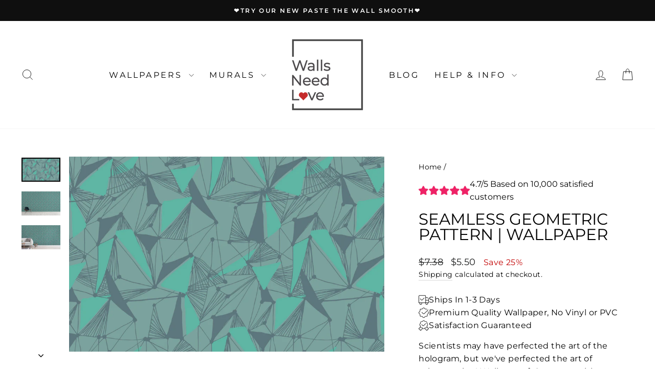

--- FILE ---
content_type: text/html; charset=utf-8
request_url: https://wallsneedlove.com/products/seamless-geometric-pattern-removable-wallpaper
body_size: 78667
content:
<!doctype html>
<html class="no-js" lang="en" dir="ltr">
<head>
  <meta charset="utf-8">
  <meta http-equiv="X-UA-Compatible" content="IE=edge,chrome=1">
  <meta name="viewport" content="width=device-width,initial-scale=1">
  <meta name="theme-color" content="#989c9a">
  <link rel="canonical" href="https://wallsneedlove.com/products/seamless-geometric-pattern-removable-wallpaper">
  <link rel="preconnect" href="https://cdn.shopify.com" crossorigin>
  <link rel="preconnect" href="https://fonts.shopifycdn.com" crossorigin>
  <link rel="dns-prefetch" href="https://productreviews.shopifycdn.com">
  <link rel="dns-prefetch" href="https://ajax.googleapis.com">
  <link rel="dns-prefetch" href="https://maps.googleapis.com">
  <link rel="dns-prefetch" href="https://maps.gstatic.com"><link rel="shortcut icon" href="//wallsneedlove.com/cdn/shop/files/WNL-FLV_32x32.jpg?v=1735766956" type="image/png" /><title>Seamless Geometric Pattern Wallpaper for Walls
&ndash; WallsNeedLove
</title>
<meta property="og:site_name" content="WallsNeedLove">
  <meta property="og:url" content="https://wallsneedlove.com/products/seamless-geometric-pattern-removable-wallpaper">
  <meta property="og:title" content="Seamless Geometric Pattern | Wallpaper">
  <meta property="og:type" content="product">
  <meta property="og:description" content="Available in both peel and stick removable wallpaper and Type II, Class A paste wallpapers. Printed with child-safe, fade-resistant inks."><meta property="og:image" content="http://wallsneedlove.com/cdn/shop/products/w0188_1s_Seamless-Geometric-Pattern-Removable-Peel-and-Stick-Wallpaper_Repeating-Pattern-Sample-1.jpg?v=1753805227">
    <meta property="og:image:secure_url" content="https://wallsneedlove.com/cdn/shop/products/w0188_1s_Seamless-Geometric-Pattern-Removable-Peel-and-Stick-Wallpaper_Repeating-Pattern-Sample-1.jpg?v=1753805227">
    <meta property="og:image:width" content="3028">
    <meta property="og:image:height" content="1872"><meta name="twitter:site" content="@">
  <meta name="twitter:card" content="summary_large_image">
  <meta name="twitter:title" content="Seamless Geometric Pattern | Wallpaper">
  <meta name="twitter:description" content="Available in both peel and stick removable wallpaper and Type II, Class A paste wallpapers. Printed with child-safe, fade-resistant inks.">
<style data-shopify>@font-face {
  font-family: Montserrat;
  font-weight: 400;
  font-style: normal;
  font-display: swap;
  src: url("//wallsneedlove.com/cdn/fonts/montserrat/montserrat_n4.81949fa0ac9fd2021e16436151e8eaa539321637.woff2") format("woff2"),
       url("//wallsneedlove.com/cdn/fonts/montserrat/montserrat_n4.a6c632ca7b62da89c3594789ba828388aac693fe.woff") format("woff");
}

  @font-face {
  font-family: Montserrat;
  font-weight: 400;
  font-style: normal;
  font-display: swap;
  src: url("//wallsneedlove.com/cdn/fonts/montserrat/montserrat_n4.81949fa0ac9fd2021e16436151e8eaa539321637.woff2") format("woff2"),
       url("//wallsneedlove.com/cdn/fonts/montserrat/montserrat_n4.a6c632ca7b62da89c3594789ba828388aac693fe.woff") format("woff");
}


  @font-face {
  font-family: Montserrat;
  font-weight: 600;
  font-style: normal;
  font-display: swap;
  src: url("//wallsneedlove.com/cdn/fonts/montserrat/montserrat_n6.1326b3e84230700ef15b3a29fb520639977513e0.woff2") format("woff2"),
       url("//wallsneedlove.com/cdn/fonts/montserrat/montserrat_n6.652f051080eb14192330daceed8cd53dfdc5ead9.woff") format("woff");
}

  @font-face {
  font-family: Montserrat;
  font-weight: 400;
  font-style: italic;
  font-display: swap;
  src: url("//wallsneedlove.com/cdn/fonts/montserrat/montserrat_i4.5a4ea298b4789e064f62a29aafc18d41f09ae59b.woff2") format("woff2"),
       url("//wallsneedlove.com/cdn/fonts/montserrat/montserrat_i4.072b5869c5e0ed5b9d2021e4c2af132e16681ad2.woff") format("woff");
}

  @font-face {
  font-family: Montserrat;
  font-weight: 600;
  font-style: italic;
  font-display: swap;
  src: url("//wallsneedlove.com/cdn/fonts/montserrat/montserrat_i6.e90155dd2f004112a61c0322d66d1f59dadfa84b.woff2") format("woff2"),
       url("//wallsneedlove.com/cdn/fonts/montserrat/montserrat_i6.41470518d8e9d7f1bcdd29a447c2397e5393943f.woff") format("woff");
}

</style><link href="//wallsneedlove.com/cdn/shop/t/105/assets/theme.css?v=7728519706161308191766873079" rel="stylesheet" type="text/css" media="all" />
<style data-shopify>:root {
    --typeHeaderPrimary: Montserrat;
    --typeHeaderFallback: sans-serif;
    --typeHeaderSize: 36px;
    --typeHeaderWeight: 400;
    --typeHeaderLineHeight: 1;
    --typeHeaderSpacing: 0.0em;

    --typeBasePrimary:Montserrat;
    --typeBaseFallback:sans-serif;
    --typeBaseSize: 16px;
    --typeBaseWeight: 400;
    --typeBaseSpacing: 0.025em;
    --typeBaseLineHeight: 1.6;
    --typeBaselineHeightMinus01: 1.5;

    --typeCollectionTitle: 20px;

    --iconWeight: 2px;
    --iconLinecaps: miter;

    
        --buttonRadius: 0;
    

    --colorGridOverlayOpacity: 0.1;
    }

    .placeholder-content {
    background-image: linear-gradient(100deg, #ffffff 40%, #f7f7f7 63%, #ffffff 79%);
    }</style><script>
    document.documentElement.className = document.documentElement.className.replace('no-js', 'js');

    window.theme = window.theme || {};
    theme.routes = {
      home: "/",
      cart: "/cart.js",
      cartPage: "/cart",
      cartAdd: "/cart/add.js",
      cartChange: "/cart/change.js",
      search: "/search",
      predictiveSearch: "/search/suggest"
    };
    theme.strings = {
      soldOut: "Sold Out",
      unavailable: "Unavailable",
      inStockLabel: "In stock, ready to ship",
      oneStockLabel: "Low stock - [count] item left",
      otherStockLabel: "Low stock - [count] items left",
      willNotShipUntil: "Ready to ship [date]",
      willBeInStockAfter: "Back in stock [date]",
      waitingForStock: "Backordered, shipping soon",
      savePrice: "Save [saved_amount]",
      cartEmpty: "Your cart is currently empty.",
      cartTermsConfirmation: "You must agree with the terms and conditions of sales to check out",
      searchCollections: "Collections",
      searchPages: "Pages",
      searchArticles: "Articles",
      productFrom: "from ",
      maxQuantity: "You can only have [quantity] of [title] in your cart."
    };
    theme.settings = {
      cartType: "page",
      isCustomerTemplate: false,
      moneyFormat: "${{amount}}",
      saveType: "percent",
      productImageSize: "square",
      productImageCover: true,
      predictiveSearch: true,
      predictiveSearchType: null,
      predictiveSearchVendor: false,
      predictiveSearchPrice: false,
      quickView: false,
      themeName: 'Impulse',
      themeVersion: "7.5.1"
    };
  </script>

  <script>window.performance && window.performance.mark && window.performance.mark('shopify.content_for_header.start');</script><meta name="google-site-verification" content="NC5oJwJXxdRChBAm4fCBp2Kwx_5eDK2hw38_Bj83oI8">
<meta name="google-site-verification" content="NC5oJwJXxdRChBAm4fCBp2Kwx_5eDK2hw38_Bj83oI8">
<meta id="shopify-digital-wallet" name="shopify-digital-wallet" content="/2851316/digital_wallets/dialog">
<meta name="shopify-checkout-api-token" content="544e17f78b91fa2ab8363b408eefe10c">
<meta id="in-context-paypal-metadata" data-shop-id="2851316" data-venmo-supported="false" data-environment="production" data-locale="en_US" data-paypal-v4="true" data-currency="USD">
<link rel="alternate" type="application/json+oembed" href="https://wallsneedlove.com/products/seamless-geometric-pattern-removable-wallpaper.oembed">
<script async="async" src="/checkouts/internal/preloads.js?locale=en-US"></script>
<link rel="preconnect" href="https://shop.app" crossorigin="anonymous">
<script async="async" src="https://shop.app/checkouts/internal/preloads.js?locale=en-US&shop_id=2851316" crossorigin="anonymous"></script>
<script id="apple-pay-shop-capabilities" type="application/json">{"shopId":2851316,"countryCode":"US","currencyCode":"USD","merchantCapabilities":["supports3DS"],"merchantId":"gid:\/\/shopify\/Shop\/2851316","merchantName":"WallsNeedLove","requiredBillingContactFields":["postalAddress","email"],"requiredShippingContactFields":["postalAddress","email"],"shippingType":"shipping","supportedNetworks":["visa","masterCard","amex","discover","elo","jcb"],"total":{"type":"pending","label":"WallsNeedLove","amount":"1.00"},"shopifyPaymentsEnabled":true,"supportsSubscriptions":true}</script>
<script id="shopify-features" type="application/json">{"accessToken":"544e17f78b91fa2ab8363b408eefe10c","betas":["rich-media-storefront-analytics"],"domain":"wallsneedlove.com","predictiveSearch":true,"shopId":2851316,"locale":"en"}</script>
<script>var Shopify = Shopify || {};
Shopify.shop = "wallsneedlove.myshopify.com";
Shopify.locale = "en";
Shopify.currency = {"active":"USD","rate":"1.0"};
Shopify.country = "US";
Shopify.theme = {"name":"Impulse-calculatorV2-3 | BNDK-JUNE-11-2025","id":144984867005,"schema_name":"Impulse","schema_version":"7.5.1","theme_store_id":null,"role":"main"};
Shopify.theme.handle = "null";
Shopify.theme.style = {"id":null,"handle":null};
Shopify.cdnHost = "wallsneedlove.com/cdn";
Shopify.routes = Shopify.routes || {};
Shopify.routes.root = "/";</script>
<script type="module">!function(o){(o.Shopify=o.Shopify||{}).modules=!0}(window);</script>
<script>!function(o){function n(){var o=[];function n(){o.push(Array.prototype.slice.apply(arguments))}return n.q=o,n}var t=o.Shopify=o.Shopify||{};t.loadFeatures=n(),t.autoloadFeatures=n()}(window);</script>
<script>
  window.ShopifyPay = window.ShopifyPay || {};
  window.ShopifyPay.apiHost = "shop.app\/pay";
  window.ShopifyPay.redirectState = null;
</script>
<script id="shop-js-analytics" type="application/json">{"pageType":"product"}</script>
<script defer="defer" async type="module" src="//wallsneedlove.com/cdn/shopifycloud/shop-js/modules/v2/client.init-shop-cart-sync_BN7fPSNr.en.esm.js"></script>
<script defer="defer" async type="module" src="//wallsneedlove.com/cdn/shopifycloud/shop-js/modules/v2/chunk.common_Cbph3Kss.esm.js"></script>
<script defer="defer" async type="module" src="//wallsneedlove.com/cdn/shopifycloud/shop-js/modules/v2/chunk.modal_DKumMAJ1.esm.js"></script>
<script type="module">
  await import("//wallsneedlove.com/cdn/shopifycloud/shop-js/modules/v2/client.init-shop-cart-sync_BN7fPSNr.en.esm.js");
await import("//wallsneedlove.com/cdn/shopifycloud/shop-js/modules/v2/chunk.common_Cbph3Kss.esm.js");
await import("//wallsneedlove.com/cdn/shopifycloud/shop-js/modules/v2/chunk.modal_DKumMAJ1.esm.js");

  window.Shopify.SignInWithShop?.initShopCartSync?.({"fedCMEnabled":true,"windoidEnabled":true});

</script>
<script>
  window.Shopify = window.Shopify || {};
  if (!window.Shopify.featureAssets) window.Shopify.featureAssets = {};
  window.Shopify.featureAssets['shop-js'] = {"shop-cart-sync":["modules/v2/client.shop-cart-sync_CJVUk8Jm.en.esm.js","modules/v2/chunk.common_Cbph3Kss.esm.js","modules/v2/chunk.modal_DKumMAJ1.esm.js"],"init-fed-cm":["modules/v2/client.init-fed-cm_7Fvt41F4.en.esm.js","modules/v2/chunk.common_Cbph3Kss.esm.js","modules/v2/chunk.modal_DKumMAJ1.esm.js"],"init-shop-email-lookup-coordinator":["modules/v2/client.init-shop-email-lookup-coordinator_Cc088_bR.en.esm.js","modules/v2/chunk.common_Cbph3Kss.esm.js","modules/v2/chunk.modal_DKumMAJ1.esm.js"],"init-windoid":["modules/v2/client.init-windoid_hPopwJRj.en.esm.js","modules/v2/chunk.common_Cbph3Kss.esm.js","modules/v2/chunk.modal_DKumMAJ1.esm.js"],"shop-button":["modules/v2/client.shop-button_B0jaPSNF.en.esm.js","modules/v2/chunk.common_Cbph3Kss.esm.js","modules/v2/chunk.modal_DKumMAJ1.esm.js"],"shop-cash-offers":["modules/v2/client.shop-cash-offers_DPIskqss.en.esm.js","modules/v2/chunk.common_Cbph3Kss.esm.js","modules/v2/chunk.modal_DKumMAJ1.esm.js"],"shop-toast-manager":["modules/v2/client.shop-toast-manager_CK7RT69O.en.esm.js","modules/v2/chunk.common_Cbph3Kss.esm.js","modules/v2/chunk.modal_DKumMAJ1.esm.js"],"init-shop-cart-sync":["modules/v2/client.init-shop-cart-sync_BN7fPSNr.en.esm.js","modules/v2/chunk.common_Cbph3Kss.esm.js","modules/v2/chunk.modal_DKumMAJ1.esm.js"],"init-customer-accounts-sign-up":["modules/v2/client.init-customer-accounts-sign-up_CfPf4CXf.en.esm.js","modules/v2/client.shop-login-button_DeIztwXF.en.esm.js","modules/v2/chunk.common_Cbph3Kss.esm.js","modules/v2/chunk.modal_DKumMAJ1.esm.js"],"pay-button":["modules/v2/client.pay-button_CgIwFSYN.en.esm.js","modules/v2/chunk.common_Cbph3Kss.esm.js","modules/v2/chunk.modal_DKumMAJ1.esm.js"],"init-customer-accounts":["modules/v2/client.init-customer-accounts_DQ3x16JI.en.esm.js","modules/v2/client.shop-login-button_DeIztwXF.en.esm.js","modules/v2/chunk.common_Cbph3Kss.esm.js","modules/v2/chunk.modal_DKumMAJ1.esm.js"],"avatar":["modules/v2/client.avatar_BTnouDA3.en.esm.js"],"init-shop-for-new-customer-accounts":["modules/v2/client.init-shop-for-new-customer-accounts_CsZy_esa.en.esm.js","modules/v2/client.shop-login-button_DeIztwXF.en.esm.js","modules/v2/chunk.common_Cbph3Kss.esm.js","modules/v2/chunk.modal_DKumMAJ1.esm.js"],"shop-follow-button":["modules/v2/client.shop-follow-button_BRMJjgGd.en.esm.js","modules/v2/chunk.common_Cbph3Kss.esm.js","modules/v2/chunk.modal_DKumMAJ1.esm.js"],"checkout-modal":["modules/v2/client.checkout-modal_B9Drz_yf.en.esm.js","modules/v2/chunk.common_Cbph3Kss.esm.js","modules/v2/chunk.modal_DKumMAJ1.esm.js"],"shop-login-button":["modules/v2/client.shop-login-button_DeIztwXF.en.esm.js","modules/v2/chunk.common_Cbph3Kss.esm.js","modules/v2/chunk.modal_DKumMAJ1.esm.js"],"lead-capture":["modules/v2/client.lead-capture_DXYzFM3R.en.esm.js","modules/v2/chunk.common_Cbph3Kss.esm.js","modules/v2/chunk.modal_DKumMAJ1.esm.js"],"shop-login":["modules/v2/client.shop-login_CA5pJqmO.en.esm.js","modules/v2/chunk.common_Cbph3Kss.esm.js","modules/v2/chunk.modal_DKumMAJ1.esm.js"],"payment-terms":["modules/v2/client.payment-terms_BxzfvcZJ.en.esm.js","modules/v2/chunk.common_Cbph3Kss.esm.js","modules/v2/chunk.modal_DKumMAJ1.esm.js"]};
</script>
<script>(function() {
  var isLoaded = false;
  function asyncLoad() {
    if (isLoaded) return;
    isLoaded = true;
    var urls = ["\/\/cdn.shopify.com\/proxy\/f843bb04e7dd2aff4a9914277233b60665a0dba04b411a6a363455d779fd681c\/shopify-script-tags.s3.eu-west-1.amazonaws.com\/smartseo\/instantpage.js?shop=wallsneedlove.myshopify.com\u0026sp-cache-control=cHVibGljLCBtYXgtYWdlPTkwMA","https:\/\/cdn.subscribers.com\/shopify_assets\/cookie_cart.js?shop=wallsneedlove.myshopify.com","https:\/\/cdn.subscribers.com\/shopify_assets\/products.js?shop=wallsneedlove.myshopify.com","https:\/\/cdn.subscribers.com\/shopify_assets\/value_tracking.js?shop=wallsneedlove.myshopify.com"];
    for (var i = 0; i < urls.length; i++) {
      var s = document.createElement('script');
      s.type = 'text/javascript';
      s.async = true;
      s.src = urls[i];
      var x = document.getElementsByTagName('script')[0];
      x.parentNode.insertBefore(s, x);
    }
  };
  if(window.attachEvent) {
    window.attachEvent('onload', asyncLoad);
  } else {
    window.addEventListener('load', asyncLoad, false);
  }
})();</script>
<script id="__st">var __st={"a":2851316,"offset":-21600,"reqid":"b96afc12-1996-4917-a784-bba2cf92c6db-1769819437","pageurl":"wallsneedlove.com\/products\/seamless-geometric-pattern-removable-wallpaper","u":"fc5b79203251","p":"product","rtyp":"product","rid":5413920321};</script>
<script>window.ShopifyPaypalV4VisibilityTracking = true;</script>
<script id="captcha-bootstrap">!function(){'use strict';const t='contact',e='account',n='new_comment',o=[[t,t],['blogs',n],['comments',n],[t,'customer']],c=[[e,'customer_login'],[e,'guest_login'],[e,'recover_customer_password'],[e,'create_customer']],r=t=>t.map((([t,e])=>`form[action*='/${t}']:not([data-nocaptcha='true']) input[name='form_type'][value='${e}']`)).join(','),a=t=>()=>t?[...document.querySelectorAll(t)].map((t=>t.form)):[];function s(){const t=[...o],e=r(t);return a(e)}const i='password',u='form_key',d=['recaptcha-v3-token','g-recaptcha-response','h-captcha-response',i],f=()=>{try{return window.sessionStorage}catch{return}},m='__shopify_v',_=t=>t.elements[u];function p(t,e,n=!1){try{const o=window.sessionStorage,c=JSON.parse(o.getItem(e)),{data:r}=function(t){const{data:e,action:n}=t;return t[m]||n?{data:e,action:n}:{data:t,action:n}}(c);for(const[e,n]of Object.entries(r))t.elements[e]&&(t.elements[e].value=n);n&&o.removeItem(e)}catch(o){console.error('form repopulation failed',{error:o})}}const l='form_type',E='cptcha';function T(t){t.dataset[E]=!0}const w=window,h=w.document,L='Shopify',v='ce_forms',y='captcha';let A=!1;((t,e)=>{const n=(g='f06e6c50-85a8-45c8-87d0-21a2b65856fe',I='https://cdn.shopify.com/shopifycloud/storefront-forms-hcaptcha/ce_storefront_forms_captcha_hcaptcha.v1.5.2.iife.js',D={infoText:'Protected by hCaptcha',privacyText:'Privacy',termsText:'Terms'},(t,e,n)=>{const o=w[L][v],c=o.bindForm;if(c)return c(t,g,e,D).then(n);var r;o.q.push([[t,g,e,D],n]),r=I,A||(h.body.append(Object.assign(h.createElement('script'),{id:'captcha-provider',async:!0,src:r})),A=!0)});var g,I,D;w[L]=w[L]||{},w[L][v]=w[L][v]||{},w[L][v].q=[],w[L][y]=w[L][y]||{},w[L][y].protect=function(t,e){n(t,void 0,e),T(t)},Object.freeze(w[L][y]),function(t,e,n,w,h,L){const[v,y,A,g]=function(t,e,n){const i=e?o:[],u=t?c:[],d=[...i,...u],f=r(d),m=r(i),_=r(d.filter((([t,e])=>n.includes(e))));return[a(f),a(m),a(_),s()]}(w,h,L),I=t=>{const e=t.target;return e instanceof HTMLFormElement?e:e&&e.form},D=t=>v().includes(t);t.addEventListener('submit',(t=>{const e=I(t);if(!e)return;const n=D(e)&&!e.dataset.hcaptchaBound&&!e.dataset.recaptchaBound,o=_(e),c=g().includes(e)&&(!o||!o.value);(n||c)&&t.preventDefault(),c&&!n&&(function(t){try{if(!f())return;!function(t){const e=f();if(!e)return;const n=_(t);if(!n)return;const o=n.value;o&&e.removeItem(o)}(t);const e=Array.from(Array(32),(()=>Math.random().toString(36)[2])).join('');!function(t,e){_(t)||t.append(Object.assign(document.createElement('input'),{type:'hidden',name:u})),t.elements[u].value=e}(t,e),function(t,e){const n=f();if(!n)return;const o=[...t.querySelectorAll(`input[type='${i}']`)].map((({name:t})=>t)),c=[...d,...o],r={};for(const[a,s]of new FormData(t).entries())c.includes(a)||(r[a]=s);n.setItem(e,JSON.stringify({[m]:1,action:t.action,data:r}))}(t,e)}catch(e){console.error('failed to persist form',e)}}(e),e.submit())}));const S=(t,e)=>{t&&!t.dataset[E]&&(n(t,e.some((e=>e===t))),T(t))};for(const o of['focusin','change'])t.addEventListener(o,(t=>{const e=I(t);D(e)&&S(e,y())}));const B=e.get('form_key'),M=e.get(l),P=B&&M;t.addEventListener('DOMContentLoaded',(()=>{const t=y();if(P)for(const e of t)e.elements[l].value===M&&p(e,B);[...new Set([...A(),...v().filter((t=>'true'===t.dataset.shopifyCaptcha))])].forEach((e=>S(e,t)))}))}(h,new URLSearchParams(w.location.search),n,t,e,['guest_login'])})(!0,!0)}();</script>
<script integrity="sha256-4kQ18oKyAcykRKYeNunJcIwy7WH5gtpwJnB7kiuLZ1E=" data-source-attribution="shopify.loadfeatures" defer="defer" src="//wallsneedlove.com/cdn/shopifycloud/storefront/assets/storefront/load_feature-a0a9edcb.js" crossorigin="anonymous"></script>
<script crossorigin="anonymous" defer="defer" src="//wallsneedlove.com/cdn/shopifycloud/storefront/assets/shopify_pay/storefront-65b4c6d7.js?v=20250812"></script>
<script data-source-attribution="shopify.dynamic_checkout.dynamic.init">var Shopify=Shopify||{};Shopify.PaymentButton=Shopify.PaymentButton||{isStorefrontPortableWallets:!0,init:function(){window.Shopify.PaymentButton.init=function(){};var t=document.createElement("script");t.src="https://wallsneedlove.com/cdn/shopifycloud/portable-wallets/latest/portable-wallets.en.js",t.type="module",document.head.appendChild(t)}};
</script>
<script data-source-attribution="shopify.dynamic_checkout.buyer_consent">
  function portableWalletsHideBuyerConsent(e){var t=document.getElementById("shopify-buyer-consent"),n=document.getElementById("shopify-subscription-policy-button");t&&n&&(t.classList.add("hidden"),t.setAttribute("aria-hidden","true"),n.removeEventListener("click",e))}function portableWalletsShowBuyerConsent(e){var t=document.getElementById("shopify-buyer-consent"),n=document.getElementById("shopify-subscription-policy-button");t&&n&&(t.classList.remove("hidden"),t.removeAttribute("aria-hidden"),n.addEventListener("click",e))}window.Shopify?.PaymentButton&&(window.Shopify.PaymentButton.hideBuyerConsent=portableWalletsHideBuyerConsent,window.Shopify.PaymentButton.showBuyerConsent=portableWalletsShowBuyerConsent);
</script>
<script data-source-attribution="shopify.dynamic_checkout.cart.bootstrap">document.addEventListener("DOMContentLoaded",(function(){function t(){return document.querySelector("shopify-accelerated-checkout-cart, shopify-accelerated-checkout")}if(t())Shopify.PaymentButton.init();else{new MutationObserver((function(e,n){t()&&(Shopify.PaymentButton.init(),n.disconnect())})).observe(document.body,{childList:!0,subtree:!0})}}));
</script>
<script id='scb4127' type='text/javascript' async='' src='https://wallsneedlove.com/cdn/shopifycloud/privacy-banner/storefront-banner.js'></script><link id="shopify-accelerated-checkout-styles" rel="stylesheet" media="screen" href="https://wallsneedlove.com/cdn/shopifycloud/portable-wallets/latest/accelerated-checkout-backwards-compat.css" crossorigin="anonymous">
<style id="shopify-accelerated-checkout-cart">
        #shopify-buyer-consent {
  margin-top: 1em;
  display: inline-block;
  width: 100%;
}

#shopify-buyer-consent.hidden {
  display: none;
}

#shopify-subscription-policy-button {
  background: none;
  border: none;
  padding: 0;
  text-decoration: underline;
  font-size: inherit;
  cursor: pointer;
}

#shopify-subscription-policy-button::before {
  box-shadow: none;
}

      </style>

<script>window.performance && window.performance.mark && window.performance.mark('shopify.content_for_header.end');</script>

  <script src="//wallsneedlove.com/cdn/shop/t/105/assets/vendor-scripts-v11.js" defer="defer"></script><link href="//wallsneedlove.com/cdn/shop/t/105/assets/custom.css?v=40351471104538964471766873506" rel="stylesheet" type="text/css" media="all" />

  <script src="//wallsneedlove.com/cdn/shop/t/105/assets/theme.js?v=136904160527539270741749653088" defer="defer"></script>
  <script
  src="https://code.jquery.com/jquery-3.7.1.min.js"
  integrity="sha256-/JqT3SQfawRcv/BIHPThkBvs0OEvtFFmqPF/lYI/Cxo="
  crossorigin="anonymous"
></script>
  <script src="//wallsneedlove.com/cdn/shop/t/105/assets/custom.js?v=39433322956943607571767091298" type="text/javascript"></script>
  <script src="//wallsneedlove.com/cdn/shop/t/105/assets/wallpaper-customization.js?v=92387275392321069631749653088" type="text/javascript"></script>


<!-- Hotjar Tracking Code for Walls Need Love -->
<script>
    (function(h,o,t,j,a,r){
        h.hj=h.hj||function(){(h.hj.q=h.hj.q||[]).push(arguments)};
        h._hjSettings={hjid:6466594,hjsv:6};
        a=o.getElementsByTagName('head')[0];
        r=o.createElement('script');r.async=1;
        r.src=t+h._hjSettings.hjid+j+h._hjSettings.hjsv;
        a.appendChild(r);
    })(window,document,'https://static.hotjar.com/c/hotjar-','.js?sv=');
</script>
<!-- BEGIN app block: shopify://apps/smart-seo/blocks/smartseo/7b0a6064-ca2e-4392-9a1d-8c43c942357b --><meta name="smart-seo-integrated" content="true" /><!-- metatagsSavedToSEOFields: false --><!-- BEGIN app snippet: smartseo.custom.schemas.jsonld --><!-- END app snippet --><!-- BEGIN app snippet: smartseo.product.metatags --><!-- product_seo_template_metafield:  --><title>Seamless Geometric Pattern Wallpaper for Walls</title>
<meta name="description" content="Available in both peel and stick removable wallpaper and Type II, Class A paste wallpapers. Printed with child-safe, fade-resistant inks." />
<meta name="smartseo-timestamp" content="0" /><!-- END app snippet --><!-- BEGIN app snippet: smartseo.product.jsonld -->


<!--JSON-LD data generated by Smart SEO-->
<script type="application/ld+json">
    {
        "@context": "https://schema.org/",
        "@type":"ProductGroup","productGroupID": "5413920321",
        "url": "https://wallsneedlove.com/products/seamless-geometric-pattern-removable-wallpaper",
        "name": "Seamless Geometric Pattern | Wallpaper",
        "image": "https://wallsneedlove.com/cdn/shop/products/w0188_1s_Seamless-Geometric-Pattern-Removable-Peel-and-Stick-Wallpaper_Repeating-Pattern-Sample-1.jpg?v=1753805227",
        "description": "Scientists may have perfected the art of the hologram, but we&#39;ve perfected the art of teleportation! Well, sort of. Our removable, adhesive wall murals have the ability to transport you to your favorite city, foreign land or modern art museum. Made from the same Fab-Tac material we use for ou...",
        "brand": {
            "@type": "Brand",
            "name": "Julia Blnk"
        },
        "sku": "w0188_1s",
        "mpn": "w0188_1s",
        "weight": "0.08lb","offers": {
                "@type": "AggregateOffer",
                "priceCurrency": "USD",
                "lowPrice": "4.25",
                "highPrice": "8.67",
                "priceSpecification": {
                    "@type": "PriceSpecification",
                    "priceCurrency": "USD",
                    "minPrice": "4.25",
                    "maxPrice": "8.67"
                }
            },"variesBy": [],
        "hasVariant": [
                {
                    "@type": "Product",
                        "name": "Seamless Geometric Pattern | Wallpaper - Peel-and-Stick Linen",      
                        "description": "Scientists may have perfected the art of the hologram, but we&#39;ve perfected the art of teleportation! Well, sort of. Our removable, adhesive wall murals have the ability to transport you to your favorite city, foreign land or modern art museum. Made from the same Fab-Tac material we use for ou...","image": "https://wallsneedlove.com/cdn/shop/products/w0188_1s_Seamless-Geometric-Pattern-Removable-Peel-and-Stick-Wallpaper_Repeating-Pattern-Sample-1.jpg?v=1753805227",
                        "sku": "w0188_1s",
                      

                      
                    
                    "offers": {
                        "@type": "Offer",
                            "priceCurrency": "USD",
                            "price": "5.50",
                            "priceValidUntil": "2026-04-30",
                            "availability": "https://schema.org/InStock",
                            "itemCondition": "https://schema.org/NewCondition",
                            "url": "https://wallsneedlove.com/products/seamless-geometric-pattern-removable-wallpaper?variant=44898894872765",
                            "seller": {
    "@context": "https://schema.org",
    "@type": "Organization",
    "name": "WallsNeedLove",
    "description": "Shop Our Unique Selection of Wallpaper Colors, Patterns, Styles, Faux Brick, Faux Wood, Mural Photos, Maps and More. Self-Adhesive. Peel and Stick. Removable. Washable. Fast USA Shipping."}
                    }
                },
                {
                    "@type": "Product",
                        "name": "Seamless Geometric Pattern | Wallpaper - Paste-Smooth",      
                        "description": "Scientists may have perfected the art of the hologram, but we&#39;ve perfected the art of teleportation! Well, sort of. Our removable, adhesive wall murals have the ability to transport you to your favorite city, foreign land or modern art museum. Made from the same Fab-Tac material we use for ou...","image": "https://wallsneedlove.com/cdn/shop/products/w0188_1s_Seamless-Geometric-Pattern-Removable-Peel-and-Stick-Wallpaper_Repeating-Pattern-Sample-1.jpg?v=1753805227",
                        "sku": "w0188_1s",
                      

                      
                    
                    "offers": {
                        "@type": "Offer",
                            "priceCurrency": "USD",
                            "price": "4.25",
                            "priceValidUntil": "2026-04-30",
                            "availability": "https://schema.org/InStock",
                            "itemCondition": "https://schema.org/NewCondition",
                            "url": "https://wallsneedlove.com/products/seamless-geometric-pattern-removable-wallpaper?variant=46305645985981",
                            "seller": {
    "@context": "https://schema.org",
    "@type": "Organization",
    "name": "WallsNeedLove",
    "description": "Shop Our Unique Selection of Wallpaper Colors, Patterns, Styles, Faux Brick, Faux Wood, Mural Photos, Maps and More. Self-Adhesive. Peel and Stick. Removable. Washable. Fast USA Shipping."}
                    }
                },
                {
                    "@type": "Product",
                        "name": "Seamless Geometric Pattern | Wallpaper - Paste-Canvas",      
                        "description": "Scientists may have perfected the art of the hologram, but we&#39;ve perfected the art of teleportation! Well, sort of. Our removable, adhesive wall murals have the ability to transport you to your favorite city, foreign land or modern art museum. Made from the same Fab-Tac material we use for ou...","image": "https://wallsneedlove.com/cdn/shop/products/w0188_1s_Seamless-Geometric-Pattern-Removable-Peel-and-Stick-Wallpaper_Repeating-Pattern-Sample-1.jpg?v=1753805227",
                        "sku": "w0188_1s",
                      

                      
                    
                    "offers": {
                        "@type": "Offer",
                            "priceCurrency": "USD",
                            "price": "6.33",
                            "priceValidUntil": "2026-04-30",
                            "availability": "https://schema.org/InStock",
                            "itemCondition": "https://schema.org/NewCondition",
                            "url": "https://wallsneedlove.com/products/seamless-geometric-pattern-removable-wallpaper?variant=46305646018749",
                            "seller": {
    "@context": "https://schema.org",
    "@type": "Organization",
    "name": "WallsNeedLove",
    "description": "Shop Our Unique Selection of Wallpaper Colors, Patterns, Styles, Faux Brick, Faux Wood, Mural Photos, Maps and More. Self-Adhesive. Peel and Stick. Removable. Washable. Fast USA Shipping."}
                    }
                },
                {
                    "@type": "Product",
                        "name": "Seamless Geometric Pattern | Wallpaper - Heavy Type II",      
                        "description": "Scientists may have perfected the art of the hologram, but we&#39;ve perfected the art of teleportation! Well, sort of. Our removable, adhesive wall murals have the ability to transport you to your favorite city, foreign land or modern art museum. Made from the same Fab-Tac material we use for ou...","image": "https://wallsneedlove.com/cdn/shop/products/w0188_1s_Seamless-Geometric-Pattern-Removable-Peel-and-Stick-Wallpaper_Repeating-Pattern-Sample-1.jpg?v=1753805227",
                        "sku": "w0188_1s",
                      

                      
                    
                    "offers": {
                        "@type": "Offer",
                            "priceCurrency": "USD",
                            "price": "8.67",
                            "priceValidUntil": "2026-04-30",
                            "availability": "https://schema.org/InStock",
                            "itemCondition": "https://schema.org/NewCondition",
                            "url": "https://wallsneedlove.com/products/seamless-geometric-pattern-removable-wallpaper?variant=46305646051517",
                            "seller": {
    "@context": "https://schema.org",
    "@type": "Organization",
    "name": "WallsNeedLove",
    "description": "Shop Our Unique Selection of Wallpaper Colors, Patterns, Styles, Faux Brick, Faux Wood, Mural Photos, Maps and More. Self-Adhesive. Peel and Stick. Removable. Washable. Fast USA Shipping."}
                    }
                }
        ]}
</script><!-- END app snippet --><!-- BEGIN app snippet: smartseo.breadcrumbs.jsonld --><!--JSON-LD data generated by Smart SEO-->
<script type="application/ld+json">
    {
        "@context": "https://schema.org",
        "@type": "BreadcrumbList",
        "itemListElement": [
            {
                "@type": "ListItem",
                "position": 1,
                "item": {
                    "@type": "Website",
                    "@id": "https://wallsneedlove.com",
                    "name": "Home"
                }
            },
            {
                "@type": "ListItem",
                "position": 2,
                "item": {
                    "@type": "WebPage",
                    "@id": "https://wallsneedlove.com/products/seamless-geometric-pattern-removable-wallpaper",
                    "name": "Seamless Geometric Pattern | Wallpaper"
                }
            }
        ]
    }
</script><!-- END app snippet --><!-- END app block --><!-- BEGIN app block: shopify://apps/triplewhale/blocks/triple_pixel_snippet/483d496b-3f1a-4609-aea7-8eee3b6b7a2a --><link rel='preconnect dns-prefetch' href='https://api.config-security.com/' crossorigin />
<link rel='preconnect dns-prefetch' href='https://conf.config-security.com/' crossorigin />
<script>
/* >> TriplePixel :: start*/
window.TriplePixelData={TripleName:"wallsneedlove.myshopify.com",ver:"2.16",plat:"SHOPIFY",isHeadless:false,src:'SHOPIFY_EXT',product:{id:"5413920321",name:`Seamless Geometric Pattern | Wallpaper`,price:"4.25",variant:"44898894872765"},search:"",collection:"",cart:"page",template:"product",curr:"USD" || "USD"},function(W,H,A,L,E,_,B,N){function O(U,T,P,H,R){void 0===R&&(R=!1),H=new XMLHttpRequest,P?(H.open("POST",U,!0),H.setRequestHeader("Content-Type","text/plain")):H.open("GET",U,!0),H.send(JSON.stringify(P||{})),H.onreadystatechange=function(){4===H.readyState&&200===H.status?(R=H.responseText,U.includes("/first")?eval(R):P||(N[B]=R)):(299<H.status||H.status<200)&&T&&!R&&(R=!0,O(U,T-1,P))}}if(N=window,!N[H+"sn"]){N[H+"sn"]=1,L=function(){return Date.now().toString(36)+"_"+Math.random().toString(36)};try{A.setItem(H,1+(0|A.getItem(H)||0)),(E=JSON.parse(A.getItem(H+"U")||"[]")).push({u:location.href,r:document.referrer,t:Date.now(),id:L()}),A.setItem(H+"U",JSON.stringify(E))}catch(e){}var i,m,p;A.getItem('"!nC`')||(_=A,A=N,A[H]||(E=A[H]=function(t,e,i){return void 0===i&&(i=[]),"State"==t?E.s:(W=L(),(E._q=E._q||[]).push([W,t,e].concat(i)),W)},E.s="Installed",E._q=[],E.ch=W,B="configSecurityConfModel",N[B]=1,O("https://conf.config-security.com/model",5),i=L(),m=A[atob("c2NyZWVu")],_.setItem("di_pmt_wt",i),p={id:i,action:"profile",avatar:_.getItem("auth-security_rand_salt_"),time:m[atob("d2lkdGg=")]+":"+m[atob("aGVpZ2h0")],host:A.TriplePixelData.TripleName,plat:A.TriplePixelData.plat,url:window.location.href.slice(0,500),ref:document.referrer,ver:A.TriplePixelData.ver},O("https://api.config-security.com/event",5,p),O("https://api.config-security.com/first?host=".concat(p.host,"&plat=").concat(p.plat),5)))}}("","TriplePixel",localStorage);
/* << TriplePixel :: end*/
</script>



<!-- END app block --><!-- BEGIN app block: shopify://apps/se-wishlist-engine/blocks/app-embed/8f7c0857-8e71-463d-a168-8e133094753b --><link rel="preload" href="https://cdn.shopify.com/extensions/019c0d88-5302-78ce-b970-8cc2aac0c05c/wishlist-engine-227/assets/wishlist-engine.css" as="style" onload="this.onload=null;this.rel='stylesheet'">
<noscript><link rel="stylesheet" href="https://cdn.shopify.com/extensions/019c0d88-5302-78ce-b970-8cc2aac0c05c/wishlist-engine-227/assets/wishlist-engine.css"></noscript>

<meta name="wishlist_shop_current_currency" content="${{amount}}" id="wishlist_shop_current_currency"/>
<script data-id="Ad05seVZTT0FSY1FTM__14198427981142892921" type="application/javascript">
  var  customHeartIcon='';
  var  customHeartFillIcon='';
</script>

 
<script src="https://cdn.shopify.com/extensions/019c0d88-5302-78ce-b970-8cc2aac0c05c/wishlist-engine-227/assets/wishlist-engine-app.js" defer></script>

<!-- END app block --><link href="https://monorail-edge.shopifysvc.com" rel="dns-prefetch">
<script>(function(){if ("sendBeacon" in navigator && "performance" in window) {try {var session_token_from_headers = performance.getEntriesByType('navigation')[0].serverTiming.find(x => x.name == '_s').description;} catch {var session_token_from_headers = undefined;}var session_cookie_matches = document.cookie.match(/_shopify_s=([^;]*)/);var session_token_from_cookie = session_cookie_matches && session_cookie_matches.length === 2 ? session_cookie_matches[1] : "";var session_token = session_token_from_headers || session_token_from_cookie || "";function handle_abandonment_event(e) {var entries = performance.getEntries().filter(function(entry) {return /monorail-edge.shopifysvc.com/.test(entry.name);});if (!window.abandonment_tracked && entries.length === 0) {window.abandonment_tracked = true;var currentMs = Date.now();var navigation_start = performance.timing.navigationStart;var payload = {shop_id: 2851316,url: window.location.href,navigation_start,duration: currentMs - navigation_start,session_token,page_type: "product"};window.navigator.sendBeacon("https://monorail-edge.shopifysvc.com/v1/produce", JSON.stringify({schema_id: "online_store_buyer_site_abandonment/1.1",payload: payload,metadata: {event_created_at_ms: currentMs,event_sent_at_ms: currentMs}}));}}window.addEventListener('pagehide', handle_abandonment_event);}}());</script>
<script id="web-pixels-manager-setup">(function e(e,d,r,n,o){if(void 0===o&&(o={}),!Boolean(null===(a=null===(i=window.Shopify)||void 0===i?void 0:i.analytics)||void 0===a?void 0:a.replayQueue)){var i,a;window.Shopify=window.Shopify||{};var t=window.Shopify;t.analytics=t.analytics||{};var s=t.analytics;s.replayQueue=[],s.publish=function(e,d,r){return s.replayQueue.push([e,d,r]),!0};try{self.performance.mark("wpm:start")}catch(e){}var l=function(){var e={modern:/Edge?\/(1{2}[4-9]|1[2-9]\d|[2-9]\d{2}|\d{4,})\.\d+(\.\d+|)|Firefox\/(1{2}[4-9]|1[2-9]\d|[2-9]\d{2}|\d{4,})\.\d+(\.\d+|)|Chrom(ium|e)\/(9{2}|\d{3,})\.\d+(\.\d+|)|(Maci|X1{2}).+ Version\/(15\.\d+|(1[6-9]|[2-9]\d|\d{3,})\.\d+)([,.]\d+|)( \(\w+\)|)( Mobile\/\w+|) Safari\/|Chrome.+OPR\/(9{2}|\d{3,})\.\d+\.\d+|(CPU[ +]OS|iPhone[ +]OS|CPU[ +]iPhone|CPU IPhone OS|CPU iPad OS)[ +]+(15[._]\d+|(1[6-9]|[2-9]\d|\d{3,})[._]\d+)([._]\d+|)|Android:?[ /-](13[3-9]|1[4-9]\d|[2-9]\d{2}|\d{4,})(\.\d+|)(\.\d+|)|Android.+Firefox\/(13[5-9]|1[4-9]\d|[2-9]\d{2}|\d{4,})\.\d+(\.\d+|)|Android.+Chrom(ium|e)\/(13[3-9]|1[4-9]\d|[2-9]\d{2}|\d{4,})\.\d+(\.\d+|)|SamsungBrowser\/([2-9]\d|\d{3,})\.\d+/,legacy:/Edge?\/(1[6-9]|[2-9]\d|\d{3,})\.\d+(\.\d+|)|Firefox\/(5[4-9]|[6-9]\d|\d{3,})\.\d+(\.\d+|)|Chrom(ium|e)\/(5[1-9]|[6-9]\d|\d{3,})\.\d+(\.\d+|)([\d.]+$|.*Safari\/(?![\d.]+ Edge\/[\d.]+$))|(Maci|X1{2}).+ Version\/(10\.\d+|(1[1-9]|[2-9]\d|\d{3,})\.\d+)([,.]\d+|)( \(\w+\)|)( Mobile\/\w+|) Safari\/|Chrome.+OPR\/(3[89]|[4-9]\d|\d{3,})\.\d+\.\d+|(CPU[ +]OS|iPhone[ +]OS|CPU[ +]iPhone|CPU IPhone OS|CPU iPad OS)[ +]+(10[._]\d+|(1[1-9]|[2-9]\d|\d{3,})[._]\d+)([._]\d+|)|Android:?[ /-](13[3-9]|1[4-9]\d|[2-9]\d{2}|\d{4,})(\.\d+|)(\.\d+|)|Mobile Safari.+OPR\/([89]\d|\d{3,})\.\d+\.\d+|Android.+Firefox\/(13[5-9]|1[4-9]\d|[2-9]\d{2}|\d{4,})\.\d+(\.\d+|)|Android.+Chrom(ium|e)\/(13[3-9]|1[4-9]\d|[2-9]\d{2}|\d{4,})\.\d+(\.\d+|)|Android.+(UC? ?Browser|UCWEB|U3)[ /]?(15\.([5-9]|\d{2,})|(1[6-9]|[2-9]\d|\d{3,})\.\d+)\.\d+|SamsungBrowser\/(5\.\d+|([6-9]|\d{2,})\.\d+)|Android.+MQ{2}Browser\/(14(\.(9|\d{2,})|)|(1[5-9]|[2-9]\d|\d{3,})(\.\d+|))(\.\d+|)|K[Aa][Ii]OS\/(3\.\d+|([4-9]|\d{2,})\.\d+)(\.\d+|)/},d=e.modern,r=e.legacy,n=navigator.userAgent;return n.match(d)?"modern":n.match(r)?"legacy":"unknown"}(),u="modern"===l?"modern":"legacy",c=(null!=n?n:{modern:"",legacy:""})[u],f=function(e){return[e.baseUrl,"/wpm","/b",e.hashVersion,"modern"===e.buildTarget?"m":"l",".js"].join("")}({baseUrl:d,hashVersion:r,buildTarget:u}),m=function(e){var d=e.version,r=e.bundleTarget,n=e.surface,o=e.pageUrl,i=e.monorailEndpoint;return{emit:function(e){var a=e.status,t=e.errorMsg,s=(new Date).getTime(),l=JSON.stringify({metadata:{event_sent_at_ms:s},events:[{schema_id:"web_pixels_manager_load/3.1",payload:{version:d,bundle_target:r,page_url:o,status:a,surface:n,error_msg:t},metadata:{event_created_at_ms:s}}]});if(!i)return console&&console.warn&&console.warn("[Web Pixels Manager] No Monorail endpoint provided, skipping logging."),!1;try{return self.navigator.sendBeacon.bind(self.navigator)(i,l)}catch(e){}var u=new XMLHttpRequest;try{return u.open("POST",i,!0),u.setRequestHeader("Content-Type","text/plain"),u.send(l),!0}catch(e){return console&&console.warn&&console.warn("[Web Pixels Manager] Got an unhandled error while logging to Monorail."),!1}}}}({version:r,bundleTarget:l,surface:e.surface,pageUrl:self.location.href,monorailEndpoint:e.monorailEndpoint});try{o.browserTarget=l,function(e){var d=e.src,r=e.async,n=void 0===r||r,o=e.onload,i=e.onerror,a=e.sri,t=e.scriptDataAttributes,s=void 0===t?{}:t,l=document.createElement("script"),u=document.querySelector("head"),c=document.querySelector("body");if(l.async=n,l.src=d,a&&(l.integrity=a,l.crossOrigin="anonymous"),s)for(var f in s)if(Object.prototype.hasOwnProperty.call(s,f))try{l.dataset[f]=s[f]}catch(e){}if(o&&l.addEventListener("load",o),i&&l.addEventListener("error",i),u)u.appendChild(l);else{if(!c)throw new Error("Did not find a head or body element to append the script");c.appendChild(l)}}({src:f,async:!0,onload:function(){if(!function(){var e,d;return Boolean(null===(d=null===(e=window.Shopify)||void 0===e?void 0:e.analytics)||void 0===d?void 0:d.initialized)}()){var d=window.webPixelsManager.init(e)||void 0;if(d){var r=window.Shopify.analytics;r.replayQueue.forEach((function(e){var r=e[0],n=e[1],o=e[2];d.publishCustomEvent(r,n,o)})),r.replayQueue=[],r.publish=d.publishCustomEvent,r.visitor=d.visitor,r.initialized=!0}}},onerror:function(){return m.emit({status:"failed",errorMsg:"".concat(f," has failed to load")})},sri:function(e){var d=/^sha384-[A-Za-z0-9+/=]+$/;return"string"==typeof e&&d.test(e)}(c)?c:"",scriptDataAttributes:o}),m.emit({status:"loading"})}catch(e){m.emit({status:"failed",errorMsg:(null==e?void 0:e.message)||"Unknown error"})}}})({shopId: 2851316,storefrontBaseUrl: "https://wallsneedlove.com",extensionsBaseUrl: "https://extensions.shopifycdn.com/cdn/shopifycloud/web-pixels-manager",monorailEndpoint: "https://monorail-edge.shopifysvc.com/unstable/produce_batch",surface: "storefront-renderer",enabledBetaFlags: ["2dca8a86"],webPixelsConfigList: [{"id":"1646493885","configuration":"{\"app_embed\":\"true\",\"app_id\":\"69035bd3b3ab6a54a9617f08\",\"widget_enabled\":\"true\"}","eventPayloadVersion":"v1","runtimeContext":"STRICT","scriptVersion":"4620ca7fdbc8e944f594be0b2b7fd12b","type":"APP","apiClientId":75553210369,"privacyPurposes":["ANALYTICS","MARKETING","SALE_OF_DATA"],"dataSharingAdjustments":{"protectedCustomerApprovalScopes":["read_customer_address","read_customer_email","read_customer_name","read_customer_personal_data","read_customer_phone"]}},{"id":"975470781","configuration":"{\"shopId\":\"wallsneedlove.myshopify.com\"}","eventPayloadVersion":"v1","runtimeContext":"STRICT","scriptVersion":"674c31de9c131805829c42a983792da6","type":"APP","apiClientId":2753413,"privacyPurposes":["ANALYTICS","MARKETING","SALE_OF_DATA"],"dataSharingAdjustments":{"protectedCustomerApprovalScopes":["read_customer_address","read_customer_email","read_customer_name","read_customer_personal_data","read_customer_phone"]}},{"id":"544473277","configuration":"{\"config\":\"{\\\"google_tag_ids\\\":[\\\"AW-10947397009\\\",\\\"GT-TNCMX9GC\\\"],\\\"target_country\\\":\\\"US\\\",\\\"gtag_events\\\":[{\\\"type\\\":\\\"search\\\",\\\"action_label\\\":[\\\"G-JBEM7SBM3V\\\",\\\"AW-10947397009\\\/-NCcCP3QuOAZEJGLkOQo\\\"]},{\\\"type\\\":\\\"begin_checkout\\\",\\\"action_label\\\":[\\\"G-JBEM7SBM3V\\\",\\\"AW-10947397009\\\/O-RcCIPRuOAZEJGLkOQo\\\"]},{\\\"type\\\":\\\"view_item\\\",\\\"action_label\\\":[\\\"G-JBEM7SBM3V\\\",\\\"AW-10947397009\\\/K0XBCPrQuOAZEJGLkOQo\\\",\\\"MC-H1P6H5FNPT\\\",\\\"MC-J2D6WDRV9R\\\"]},{\\\"type\\\":\\\"purchase\\\",\\\"action_label\\\":[\\\"G-JBEM7SBM3V\\\",\\\"AW-10947397009\\\/C74ICPTQuOAZEJGLkOQo\\\",\\\"MC-H1P6H5FNPT\\\",\\\"MC-J2D6WDRV9R\\\"]},{\\\"type\\\":\\\"page_view\\\",\\\"action_label\\\":[\\\"G-JBEM7SBM3V\\\",\\\"AW-10947397009\\\/TkLZCPfQuOAZEJGLkOQo\\\",\\\"MC-H1P6H5FNPT\\\",\\\"MC-J2D6WDRV9R\\\"]},{\\\"type\\\":\\\"add_payment_info\\\",\\\"action_label\\\":[\\\"G-JBEM7SBM3V\\\",\\\"AW-10947397009\\\/drv9CIbRuOAZEJGLkOQo\\\"]},{\\\"type\\\":\\\"add_to_cart\\\",\\\"action_label\\\":[\\\"G-JBEM7SBM3V\\\",\\\"AW-10947397009\\\/E8pYCIDRuOAZEJGLkOQo\\\"]}],\\\"enable_monitoring_mode\\\":false}\"}","eventPayloadVersion":"v1","runtimeContext":"OPEN","scriptVersion":"b2a88bafab3e21179ed38636efcd8a93","type":"APP","apiClientId":1780363,"privacyPurposes":[],"dataSharingAdjustments":{"protectedCustomerApprovalScopes":["read_customer_address","read_customer_email","read_customer_name","read_customer_personal_data","read_customer_phone"]}},{"id":"137658557","configuration":"{\"pixel_id\":\"270629183952349\",\"pixel_type\":\"facebook_pixel\",\"metaapp_system_user_token\":\"-\"}","eventPayloadVersion":"v1","runtimeContext":"OPEN","scriptVersion":"ca16bc87fe92b6042fbaa3acc2fbdaa6","type":"APP","apiClientId":2329312,"privacyPurposes":["ANALYTICS","MARKETING","SALE_OF_DATA"],"dataSharingAdjustments":{"protectedCustomerApprovalScopes":["read_customer_address","read_customer_email","read_customer_name","read_customer_personal_data","read_customer_phone"]}},{"id":"94044349","configuration":"{\"tagID\":\"2621233684693\"}","eventPayloadVersion":"v1","runtimeContext":"STRICT","scriptVersion":"18031546ee651571ed29edbe71a3550b","type":"APP","apiClientId":3009811,"privacyPurposes":["ANALYTICS","MARKETING","SALE_OF_DATA"],"dataSharingAdjustments":{"protectedCustomerApprovalScopes":["read_customer_address","read_customer_email","read_customer_name","read_customer_personal_data","read_customer_phone"]}},{"id":"shopify-app-pixel","configuration":"{}","eventPayloadVersion":"v1","runtimeContext":"STRICT","scriptVersion":"0450","apiClientId":"shopify-pixel","type":"APP","privacyPurposes":["ANALYTICS","MARKETING"]},{"id":"shopify-custom-pixel","eventPayloadVersion":"v1","runtimeContext":"LAX","scriptVersion":"0450","apiClientId":"shopify-pixel","type":"CUSTOM","privacyPurposes":["ANALYTICS","MARKETING"]}],isMerchantRequest: false,initData: {"shop":{"name":"WallsNeedLove","paymentSettings":{"currencyCode":"USD"},"myshopifyDomain":"wallsneedlove.myshopify.com","countryCode":"US","storefrontUrl":"https:\/\/wallsneedlove.com"},"customer":null,"cart":null,"checkout":null,"productVariants":[{"price":{"amount":5.5,"currencyCode":"USD"},"product":{"title":"Seamless Geometric Pattern | Wallpaper","vendor":"Julia Blnk","id":"5413920321","untranslatedTitle":"Seamless Geometric Pattern | Wallpaper","url":"\/products\/seamless-geometric-pattern-removable-wallpaper","type":"Removable Wallpaper"},"id":"44898894872765","image":{"src":"\/\/wallsneedlove.com\/cdn\/shop\/products\/w0188_1s_Seamless-Geometric-Pattern-Removable-Peel-and-Stick-Wallpaper_Repeating-Pattern-Sample-1.jpg?v=1753805227"},"sku":"w0188_1s","title":"Peel-and-Stick Linen","untranslatedTitle":"Peel-and-Stick Linen"},{"price":{"amount":4.25,"currencyCode":"USD"},"product":{"title":"Seamless Geometric Pattern | Wallpaper","vendor":"Julia Blnk","id":"5413920321","untranslatedTitle":"Seamless Geometric Pattern | Wallpaper","url":"\/products\/seamless-geometric-pattern-removable-wallpaper","type":"Removable Wallpaper"},"id":"46305645985981","image":{"src":"\/\/wallsneedlove.com\/cdn\/shop\/products\/w0188_1s_Seamless-Geometric-Pattern-Removable-Peel-and-Stick-Wallpaper_Repeating-Pattern-Sample-1.jpg?v=1753805227"},"sku":"w0188_1s","title":"Paste-Smooth","untranslatedTitle":"Paste-Smooth"},{"price":{"amount":6.33,"currencyCode":"USD"},"product":{"title":"Seamless Geometric Pattern | Wallpaper","vendor":"Julia Blnk","id":"5413920321","untranslatedTitle":"Seamless Geometric Pattern | Wallpaper","url":"\/products\/seamless-geometric-pattern-removable-wallpaper","type":"Removable Wallpaper"},"id":"46305646018749","image":{"src":"\/\/wallsneedlove.com\/cdn\/shop\/products\/w0188_1s_Seamless-Geometric-Pattern-Removable-Peel-and-Stick-Wallpaper_Repeating-Pattern-Sample-1.jpg?v=1753805227"},"sku":"w0188_1s","title":"Paste-Canvas","untranslatedTitle":"Paste-Canvas"},{"price":{"amount":8.67,"currencyCode":"USD"},"product":{"title":"Seamless Geometric Pattern | Wallpaper","vendor":"Julia Blnk","id":"5413920321","untranslatedTitle":"Seamless Geometric Pattern | Wallpaper","url":"\/products\/seamless-geometric-pattern-removable-wallpaper","type":"Removable Wallpaper"},"id":"46305646051517","image":{"src":"\/\/wallsneedlove.com\/cdn\/shop\/products\/w0188_1s_Seamless-Geometric-Pattern-Removable-Peel-and-Stick-Wallpaper_Repeating-Pattern-Sample-1.jpg?v=1753805227"},"sku":"w0188_1s","title":"Heavy Type II","untranslatedTitle":"Heavy Type II"}],"purchasingCompany":null},},"https://wallsneedlove.com/cdn","1d2a099fw23dfb22ep557258f5m7a2edbae",{"modern":"","legacy":""},{"shopId":"2851316","storefrontBaseUrl":"https:\/\/wallsneedlove.com","extensionBaseUrl":"https:\/\/extensions.shopifycdn.com\/cdn\/shopifycloud\/web-pixels-manager","surface":"storefront-renderer","enabledBetaFlags":"[\"2dca8a86\"]","isMerchantRequest":"false","hashVersion":"1d2a099fw23dfb22ep557258f5m7a2edbae","publish":"custom","events":"[[\"page_viewed\",{}],[\"product_viewed\",{\"productVariant\":{\"price\":{\"amount\":5.5,\"currencyCode\":\"USD\"},\"product\":{\"title\":\"Seamless Geometric Pattern | Wallpaper\",\"vendor\":\"Julia Blnk\",\"id\":\"5413920321\",\"untranslatedTitle\":\"Seamless Geometric Pattern | Wallpaper\",\"url\":\"\/products\/seamless-geometric-pattern-removable-wallpaper\",\"type\":\"Removable Wallpaper\"},\"id\":\"44898894872765\",\"image\":{\"src\":\"\/\/wallsneedlove.com\/cdn\/shop\/products\/w0188_1s_Seamless-Geometric-Pattern-Removable-Peel-and-Stick-Wallpaper_Repeating-Pattern-Sample-1.jpg?v=1753805227\"},\"sku\":\"w0188_1s\",\"title\":\"Peel-and-Stick Linen\",\"untranslatedTitle\":\"Peel-and-Stick Linen\"}}]]"});</script><script>
  window.ShopifyAnalytics = window.ShopifyAnalytics || {};
  window.ShopifyAnalytics.meta = window.ShopifyAnalytics.meta || {};
  window.ShopifyAnalytics.meta.currency = 'USD';
  var meta = {"product":{"id":5413920321,"gid":"gid:\/\/shopify\/Product\/5413920321","vendor":"Julia Blnk","type":"Removable Wallpaper","handle":"seamless-geometric-pattern-removable-wallpaper","variants":[{"id":44898894872765,"price":550,"name":"Seamless Geometric Pattern | Wallpaper - Peel-and-Stick Linen","public_title":"Peel-and-Stick Linen","sku":"w0188_1s"},{"id":46305645985981,"price":425,"name":"Seamless Geometric Pattern | Wallpaper - Paste-Smooth","public_title":"Paste-Smooth","sku":"w0188_1s"},{"id":46305646018749,"price":633,"name":"Seamless Geometric Pattern | Wallpaper - Paste-Canvas","public_title":"Paste-Canvas","sku":"w0188_1s"},{"id":46305646051517,"price":867,"name":"Seamless Geometric Pattern | Wallpaper - Heavy Type II","public_title":"Heavy Type II","sku":"w0188_1s"}],"remote":false},"page":{"pageType":"product","resourceType":"product","resourceId":5413920321,"requestId":"b96afc12-1996-4917-a784-bba2cf92c6db-1769819437"}};
  for (var attr in meta) {
    window.ShopifyAnalytics.meta[attr] = meta[attr];
  }
</script>
<script class="analytics">
  (function () {
    var customDocumentWrite = function(content) {
      var jquery = null;

      if (window.jQuery) {
        jquery = window.jQuery;
      } else if (window.Checkout && window.Checkout.$) {
        jquery = window.Checkout.$;
      }

      if (jquery) {
        jquery('body').append(content);
      }
    };

    var hasLoggedConversion = function(token) {
      if (token) {
        return document.cookie.indexOf('loggedConversion=' + token) !== -1;
      }
      return false;
    }

    var setCookieIfConversion = function(token) {
      if (token) {
        var twoMonthsFromNow = new Date(Date.now());
        twoMonthsFromNow.setMonth(twoMonthsFromNow.getMonth() + 2);

        document.cookie = 'loggedConversion=' + token + '; expires=' + twoMonthsFromNow;
      }
    }

    var trekkie = window.ShopifyAnalytics.lib = window.trekkie = window.trekkie || [];
    if (trekkie.integrations) {
      return;
    }
    trekkie.methods = [
      'identify',
      'page',
      'ready',
      'track',
      'trackForm',
      'trackLink'
    ];
    trekkie.factory = function(method) {
      return function() {
        var args = Array.prototype.slice.call(arguments);
        args.unshift(method);
        trekkie.push(args);
        return trekkie;
      };
    };
    for (var i = 0; i < trekkie.methods.length; i++) {
      var key = trekkie.methods[i];
      trekkie[key] = trekkie.factory(key);
    }
    trekkie.load = function(config) {
      trekkie.config = config || {};
      trekkie.config.initialDocumentCookie = document.cookie;
      var first = document.getElementsByTagName('script')[0];
      var script = document.createElement('script');
      script.type = 'text/javascript';
      script.onerror = function(e) {
        var scriptFallback = document.createElement('script');
        scriptFallback.type = 'text/javascript';
        scriptFallback.onerror = function(error) {
                var Monorail = {
      produce: function produce(monorailDomain, schemaId, payload) {
        var currentMs = new Date().getTime();
        var event = {
          schema_id: schemaId,
          payload: payload,
          metadata: {
            event_created_at_ms: currentMs,
            event_sent_at_ms: currentMs
          }
        };
        return Monorail.sendRequest("https://" + monorailDomain + "/v1/produce", JSON.stringify(event));
      },
      sendRequest: function sendRequest(endpointUrl, payload) {
        // Try the sendBeacon API
        if (window && window.navigator && typeof window.navigator.sendBeacon === 'function' && typeof window.Blob === 'function' && !Monorail.isIos12()) {
          var blobData = new window.Blob([payload], {
            type: 'text/plain'
          });

          if (window.navigator.sendBeacon(endpointUrl, blobData)) {
            return true;
          } // sendBeacon was not successful

        } // XHR beacon

        var xhr = new XMLHttpRequest();

        try {
          xhr.open('POST', endpointUrl);
          xhr.setRequestHeader('Content-Type', 'text/plain');
          xhr.send(payload);
        } catch (e) {
          console.log(e);
        }

        return false;
      },
      isIos12: function isIos12() {
        return window.navigator.userAgent.lastIndexOf('iPhone; CPU iPhone OS 12_') !== -1 || window.navigator.userAgent.lastIndexOf('iPad; CPU OS 12_') !== -1;
      }
    };
    Monorail.produce('monorail-edge.shopifysvc.com',
      'trekkie_storefront_load_errors/1.1',
      {shop_id: 2851316,
      theme_id: 144984867005,
      app_name: "storefront",
      context_url: window.location.href,
      source_url: "//wallsneedlove.com/cdn/s/trekkie.storefront.c59ea00e0474b293ae6629561379568a2d7c4bba.min.js"});

        };
        scriptFallback.async = true;
        scriptFallback.src = '//wallsneedlove.com/cdn/s/trekkie.storefront.c59ea00e0474b293ae6629561379568a2d7c4bba.min.js';
        first.parentNode.insertBefore(scriptFallback, first);
      };
      script.async = true;
      script.src = '//wallsneedlove.com/cdn/s/trekkie.storefront.c59ea00e0474b293ae6629561379568a2d7c4bba.min.js';
      first.parentNode.insertBefore(script, first);
    };
    trekkie.load(
      {"Trekkie":{"appName":"storefront","development":false,"defaultAttributes":{"shopId":2851316,"isMerchantRequest":null,"themeId":144984867005,"themeCityHash":"7758774412355995368","contentLanguage":"en","currency":"USD","eventMetadataId":"b6a44a52-915f-40d2-9efb-97e7c738cde1"},"isServerSideCookieWritingEnabled":true,"monorailRegion":"shop_domain","enabledBetaFlags":["65f19447","b5387b81"]},"Session Attribution":{},"S2S":{"facebookCapiEnabled":true,"source":"trekkie-storefront-renderer","apiClientId":580111}}
    );

    var loaded = false;
    trekkie.ready(function() {
      if (loaded) return;
      loaded = true;

      window.ShopifyAnalytics.lib = window.trekkie;

      var originalDocumentWrite = document.write;
      document.write = customDocumentWrite;
      try { window.ShopifyAnalytics.merchantGoogleAnalytics.call(this); } catch(error) {};
      document.write = originalDocumentWrite;

      window.ShopifyAnalytics.lib.page(null,{"pageType":"product","resourceType":"product","resourceId":5413920321,"requestId":"b96afc12-1996-4917-a784-bba2cf92c6db-1769819437","shopifyEmitted":true});

      var match = window.location.pathname.match(/checkouts\/(.+)\/(thank_you|post_purchase)/)
      var token = match? match[1]: undefined;
      if (!hasLoggedConversion(token)) {
        setCookieIfConversion(token);
        window.ShopifyAnalytics.lib.track("Viewed Product",{"currency":"USD","variantId":44898894872765,"productId":5413920321,"productGid":"gid:\/\/shopify\/Product\/5413920321","name":"Seamless Geometric Pattern | Wallpaper - Peel-and-Stick Linen","price":"5.50","sku":"w0188_1s","brand":"Julia Blnk","variant":"Peel-and-Stick Linen","category":"Removable Wallpaper","nonInteraction":true,"remote":false},undefined,undefined,{"shopifyEmitted":true});
      window.ShopifyAnalytics.lib.track("monorail:\/\/trekkie_storefront_viewed_product\/1.1",{"currency":"USD","variantId":44898894872765,"productId":5413920321,"productGid":"gid:\/\/shopify\/Product\/5413920321","name":"Seamless Geometric Pattern | Wallpaper - Peel-and-Stick Linen","price":"5.50","sku":"w0188_1s","brand":"Julia Blnk","variant":"Peel-and-Stick Linen","category":"Removable Wallpaper","nonInteraction":true,"remote":false,"referer":"https:\/\/wallsneedlove.com\/products\/seamless-geometric-pattern-removable-wallpaper"});
      }
    });


        var eventsListenerScript = document.createElement('script');
        eventsListenerScript.async = true;
        eventsListenerScript.src = "//wallsneedlove.com/cdn/shopifycloud/storefront/assets/shop_events_listener-3da45d37.js";
        document.getElementsByTagName('head')[0].appendChild(eventsListenerScript);

})();</script>
<script
  defer
  src="https://wallsneedlove.com/cdn/shopifycloud/perf-kit/shopify-perf-kit-3.1.0.min.js"
  data-application="storefront-renderer"
  data-shop-id="2851316"
  data-render-region="gcp-us-central1"
  data-page-type="product"
  data-theme-instance-id="144984867005"
  data-theme-name="Impulse"
  data-theme-version="7.5.1"
  data-monorail-region="shop_domain"
  data-resource-timing-sampling-rate="10"
  data-shs="true"
  data-shs-beacon="true"
  data-shs-export-with-fetch="true"
  data-shs-logs-sample-rate="1"
  data-shs-beacon-endpoint="https://wallsneedlove.com/api/collect"
></script>
</head>

<body class="template-product" data-center-text="true" data-button_style="square" data-type_header_capitalize="true" data-type_headers_align_text="true" data-type_product_capitalize="true" data-swatch_style="round" >

  <a class="in-page-link visually-hidden skip-link" href="#MainContent">Skip to content</a>

  <div id="PageContainer" class="page-container">
    <div class="transition-body"><!-- BEGIN sections: header-group -->
<div id="shopify-section-sections--18513233805501__announcement" class="shopify-section shopify-section-group-header-group"><style></style>
  <div class="announcement-bar">
    <div class="page-width">
      <div class="slideshow-wrapper">
        <button type="button" class="visually-hidden slideshow__pause" data-id="sections--18513233805501__announcement" aria-live="polite">
          <span class="slideshow__pause-stop">
            <svg aria-hidden="true" focusable="false" role="presentation" class="icon icon-pause" viewBox="0 0 10 13"><path d="M0 0h3v13H0zm7 0h3v13H7z" fill-rule="evenodd"/></svg>
            <span class="icon__fallback-text">Pause slideshow</span>
          </span>
          <span class="slideshow__pause-play">
            <svg aria-hidden="true" focusable="false" role="presentation" class="icon icon-play" viewBox="18.24 17.35 24.52 28.3"><path fill="#323232" d="M22.1 19.151v25.5l20.4-13.489-20.4-12.011z"/></svg>
            <span class="icon__fallback-text">Play slideshow</span>
          </span>
        </button>

        <div
          id="AnnouncementSlider"
          class="announcement-slider"
          data-compact="true"
          data-block-count="1"><div
                id="AnnouncementSlide-announcement-0"
                class="announcement-slider__slide"
                data-index="0"
                
              ><span class="announcement-text">❤️Try Our new paste the wall smooth❤️</span></div></div>
      </div>
    </div>
  </div>




</div><div id="shopify-section-sections--18513233805501__header" class="shopify-section shopify-section-group-header-group">

<div id="NavDrawer" class="drawer drawer--left">
  <div class="drawer__contents">
    <div class="drawer__fixed-header">
      <div class="drawer__header appear-animation appear-delay-1">
        <div class="h2 drawer__title"></div>
        <div class="drawer__close">
          <button type="button" class="drawer__close-button js-drawer-close">
            <svg aria-hidden="true" focusable="false" role="presentation" class="icon icon-close" viewBox="0 0 64 64"><title>icon-X</title><path d="m19 17.61 27.12 27.13m0-27.12L19 44.74"/></svg>
            <span class="icon__fallback-text">Close menu</span>
          </button>
        </div>
      </div>
    </div>
    <div class="drawer__scrollable">
      <ul class="mobile-nav" role="navigation" aria-label="Primary"><li class="mobile-nav__item appear-animation appear-delay-2"><div class="mobile-nav__has-sublist"><a href="/pages/featured-wallpaper-collection-page"
                    class="mobile-nav__link mobile-nav__link--top-level"
                    id="Label-pages-featured-wallpaper-collection-page1"
                    >
                    Wallpapers
                  </a>
                  <div class="mobile-nav__toggle">
                    <button type="button"
                      aria-controls="Linklist-pages-featured-wallpaper-collection-page1"
                      aria-labelledby="Label-pages-featured-wallpaper-collection-page1"
                      class="collapsible-trigger collapsible--auto-height"><span class="collapsible-trigger__icon collapsible-trigger__icon--open" role="presentation">
  <svg aria-hidden="true" focusable="false" role="presentation" class="icon icon--wide icon-chevron-down" viewBox="0 0 28 16"><path d="m1.57 1.59 12.76 12.77L27.1 1.59" stroke-width="2" stroke="#000" fill="none"/></svg>
</span>
</button>
                  </div></div><div id="Linklist-pages-featured-wallpaper-collection-page1"
                class="mobile-nav__sublist collapsible-content collapsible-content--all"
                >
                <div class="collapsible-content__inner">
                  <ul class="mobile-nav__sublist"><li class="mobile-nav__item">
                        <div class="mobile-nav__child-item"><a href="/collections/best-selling-wallpaper"
                              class="mobile-nav__link"
                              id="Sublabel-collections-best-selling-wallpaper1"
                              >
                              Most Popular
                            </a><button type="button"
                              aria-controls="Sublinklist-pages-featured-wallpaper-collection-page1-collections-best-selling-wallpaper1"
                              aria-labelledby="Sublabel-collections-best-selling-wallpaper1"
                              class="collapsible-trigger"><span class="collapsible-trigger__icon collapsible-trigger__icon--circle collapsible-trigger__icon--open" role="presentation">
  <svg aria-hidden="true" focusable="false" role="presentation" class="icon icon--wide icon-chevron-down" viewBox="0 0 28 16"><path d="m1.57 1.59 12.76 12.77L27.1 1.59" stroke-width="2" stroke="#000" fill="none"/></svg>
</span>
</button></div><div
                            id="Sublinklist-pages-featured-wallpaper-collection-page1-collections-best-selling-wallpaper1"
                            aria-labelledby="Sublabel-collections-best-selling-wallpaper1"
                            class="mobile-nav__sublist collapsible-content collapsible-content--all"
                            >
                            <div class="collapsible-content__inner">
                              <ul class="mobile-nav__grandchildlist"><li class="mobile-nav__item">
                                    <a href="/pages/featured-wallpaper-collection-page" class="mobile-nav__link">
                                      Featured Wallpaper Collections
                                    </a>
                                  </li><li class="mobile-nav__item">
                                    <a href="/collections/best-selling-wallpaper" class="mobile-nav__link">
                                      Best Sellers
                                    </a>
                                  </li><li class="mobile-nav__item">
                                    <a href="/collections/new" class="mobile-nav__link">
                                      New Designs
                                    </a>
                                  </li><li class="mobile-nav__item">
                                    <a href="/collections/floral-wp-collection" class="mobile-nav__link">
                                      Floral Wallpaper
                                    </a>
                                  </li><li class="mobile-nav__item">
                                    <a href="/collections/kids-wallpaper-collection" class="mobile-nav__link">
                                      Children’s Wallpaper
                                    </a>
                                  </li><li class="mobile-nav__item">
                                    <a href="/collections/industrial-wallpaper-collection" class="mobile-nav__link">
                                      Faux Texture Wallpaper
                                    </a>
                                  </li><li class="mobile-nav__item">
                                    <a href="/collections/geometric-wp-collection" class="mobile-nav__link">
                                      Geometric Wallpaper
                                    </a>
                                  </li></ul>
                            </div>
                          </div></li><li class="mobile-nav__item">
                        <div class="mobile-nav__child-item"><a href="/pages/wallpaper-all-categories"
                              class="mobile-nav__link"
                              id="Sublabel-pages-wallpaper-all-categories2"
                              >
                              All Categories
                            </a><button type="button"
                              aria-controls="Sublinklist-pages-featured-wallpaper-collection-page1-pages-wallpaper-all-categories2"
                              aria-labelledby="Sublabel-pages-wallpaper-all-categories2"
                              class="collapsible-trigger"><span class="collapsible-trigger__icon collapsible-trigger__icon--circle collapsible-trigger__icon--open" role="presentation">
  <svg aria-hidden="true" focusable="false" role="presentation" class="icon icon--wide icon-chevron-down" viewBox="0 0 28 16"><path d="m1.57 1.59 12.76 12.77L27.1 1.59" stroke-width="2" stroke="#000" fill="none"/></svg>
</span>
</button></div><div
                            id="Sublinklist-pages-featured-wallpaper-collection-page1-pages-wallpaper-all-categories2"
                            aria-labelledby="Sublabel-pages-wallpaper-all-categories2"
                            class="mobile-nav__sublist collapsible-content collapsible-content--all"
                            >
                            <div class="collapsible-content__inner">
                              <ul class="mobile-nav__grandchildlist"><li class="mobile-nav__item">
                                    <a href="/pages/wallpaper-style" class="mobile-nav__link">
                                      Style
                                    </a>
                                  </li><li class="mobile-nav__item">
                                    <a href="/pages/wallpaper-color" class="mobile-nav__link">
                                      Color
                                    </a>
                                  </li><li class="mobile-nav__item">
                                    <a href="/pages/wallpaper-category" class="mobile-nav__link">
                                      Category
                                    </a>
                                  </li><li class="mobile-nav__item">
                                    <a href="/pages/wallpaper-room" class="mobile-nav__link">
                                      Room
                                    </a>
                                  </li></ul>
                            </div>
                          </div></li><li class="mobile-nav__item">
                        <div class="mobile-nav__child-item"><a href="/collections"
                              class="mobile-nav__link"
                              id="Sublabel-collections3"
                              >
                              Collections
                            </a><button type="button"
                              aria-controls="Sublinklist-pages-featured-wallpaper-collection-page1-collections3"
                              aria-labelledby="Sublabel-collections3"
                              class="collapsible-trigger"><span class="collapsible-trigger__icon collapsible-trigger__icon--circle collapsible-trigger__icon--open" role="presentation">
  <svg aria-hidden="true" focusable="false" role="presentation" class="icon icon--wide icon-chevron-down" viewBox="0 0 28 16"><path d="m1.57 1.59 12.76 12.77L27.1 1.59" stroke-width="2" stroke="#000" fill="none"/></svg>
</span>
</button></div><div
                            id="Sublinklist-pages-featured-wallpaper-collection-page1-collections3"
                            aria-labelledby="Sublabel-collections3"
                            class="mobile-nav__sublist collapsible-content collapsible-content--all"
                            >
                            <div class="collapsible-content__inner">
                              <ul class="mobile-nav__grandchildlist"><li class="mobile-nav__item">
                                    <a href="/collections/dollhouse-dreams" class="mobile-nav__link">
                                      Doll House Dreams
                                    </a>
                                  </li><li class="mobile-nav__item">
                                    <a href="/collections/oasis-collection-kim-lyon-design-x-wallsneedlove" class="mobile-nav__link">
                                      Oasis: Kim Lyon Designs
                                    </a>
                                  </li><li class="mobile-nav__item">
                                    <a href="/collections/the-watercolor-collection" class="mobile-nav__link">
                                      Watercolor Collection
                                    </a>
                                  </li></ul>
                            </div>
                          </div></li></ul>
                </div>
              </div></li><li class="mobile-nav__item appear-animation appear-delay-3"><div class="mobile-nav__has-sublist"><a href="/collections/best-selling-murals"
                    class="mobile-nav__link mobile-nav__link--top-level"
                    id="Label-collections-best-selling-murals2"
                    >
                    Murals
                  </a>
                  <div class="mobile-nav__toggle">
                    <button type="button"
                      aria-controls="Linklist-collections-best-selling-murals2"
                      aria-labelledby="Label-collections-best-selling-murals2"
                      class="collapsible-trigger collapsible--auto-height"><span class="collapsible-trigger__icon collapsible-trigger__icon--open" role="presentation">
  <svg aria-hidden="true" focusable="false" role="presentation" class="icon icon--wide icon-chevron-down" viewBox="0 0 28 16"><path d="m1.57 1.59 12.76 12.77L27.1 1.59" stroke-width="2" stroke="#000" fill="none"/></svg>
</span>
</button>
                  </div></div><div id="Linklist-collections-best-selling-murals2"
                class="mobile-nav__sublist collapsible-content collapsible-content--all"
                >
                <div class="collapsible-content__inner">
                  <ul class="mobile-nav__sublist"><li class="mobile-nav__item">
                        <div class="mobile-nav__child-item"><a href="/collections/best-selling-murals"
                              class="mobile-nav__link"
                              id="Sublabel-collections-best-selling-murals1"
                              >
                              Most Popular
                            </a><button type="button"
                              aria-controls="Sublinklist-collections-best-selling-murals2-collections-best-selling-murals1"
                              aria-labelledby="Sublabel-collections-best-selling-murals1"
                              class="collapsible-trigger"><span class="collapsible-trigger__icon collapsible-trigger__icon--circle collapsible-trigger__icon--open" role="presentation">
  <svg aria-hidden="true" focusable="false" role="presentation" class="icon icon--wide icon-chevron-down" viewBox="0 0 28 16"><path d="m1.57 1.59 12.76 12.77L27.1 1.59" stroke-width="2" stroke="#000" fill="none"/></svg>
</span>
</button></div><div
                            id="Sublinklist-collections-best-selling-murals2-collections-best-selling-murals1"
                            aria-labelledby="Sublabel-collections-best-selling-murals1"
                            class="mobile-nav__sublist collapsible-content collapsible-content--all"
                            >
                            <div class="collapsible-content__inner">
                              <ul class="mobile-nav__grandchildlist"><li class="mobile-nav__item">
                                    <a href="/collections/best-selling-murals" class="mobile-nav__link">
                                      Best Sellers
                                    </a>
                                  </li><li class="mobile-nav__item">
                                    <a href="/collections/new" class="mobile-nav__link">
                                      New Designs
                                    </a>
                                  </li><li class="mobile-nav__item">
                                    <a href="/collections/forest-jungle-wall-mural-collection" class="mobile-nav__link">
                                      Forest Murals
                                    </a>
                                  </li><li class="mobile-nav__item">
                                    <a href="/collections/space-galaxy-wall-mural-collection" class="mobile-nav__link">
                                      Galaxy Murals
                                    </a>
                                  </li><li class="mobile-nav__item">
                                    <a href="/collections/beaches" class="mobile-nav__link">
                                      Beach Murals
                                    </a>
                                  </li><li class="mobile-nav__item">
                                    <a href="/collections/world-maps-collection" class="mobile-nav__link">
                                      Map Murals
                                    </a>
                                  </li></ul>
                            </div>
                          </div></li><li class="mobile-nav__item">
                        <div class="mobile-nav__child-item"><a href="/pages/murals-all-categories"
                              class="mobile-nav__link"
                              id="Sublabel-pages-murals-all-categories2"
                              >
                              All Categories
                            </a><button type="button"
                              aria-controls="Sublinklist-collections-best-selling-murals2-pages-murals-all-categories2"
                              aria-labelledby="Sublabel-pages-murals-all-categories2"
                              class="collapsible-trigger"><span class="collapsible-trigger__icon collapsible-trigger__icon--circle collapsible-trigger__icon--open" role="presentation">
  <svg aria-hidden="true" focusable="false" role="presentation" class="icon icon--wide icon-chevron-down" viewBox="0 0 28 16"><path d="m1.57 1.59 12.76 12.77L27.1 1.59" stroke-width="2" stroke="#000" fill="none"/></svg>
</span>
</button></div><div
                            id="Sublinklist-collections-best-selling-murals2-pages-murals-all-categories2"
                            aria-labelledby="Sublabel-pages-murals-all-categories2"
                            class="mobile-nav__sublist collapsible-content collapsible-content--all"
                            >
                            <div class="collapsible-content__inner">
                              <ul class="mobile-nav__grandchildlist"><li class="mobile-nav__item">
                                    <a href="/pages/faux-textures-murals" class="mobile-nav__link">
                                      Faux Textures
                                    </a>
                                  </li><li class="mobile-nav__item">
                                    <a href="/pages/scenic-landscapes-murals" class="mobile-nav__link">
                                      Scenic Landscapes
                                    </a>
                                  </li><li class="mobile-nav__item">
                                    <a href="/pages/cities-and-maps" class="mobile-nav__link">
                                      Cities and Maps
                                    </a>
                                  </li><li class="mobile-nav__item">
                                    <a href="/pages/newest-murals" class="mobile-nav__link">
                                      Newest
                                    </a>
                                  </li></ul>
                            </div>
                          </div></li><li class="mobile-nav__item">
                        <div class="mobile-nav__child-item"><a href="/pages/custom-wall-murals"
                              class="mobile-nav__link"
                              id="Sublabel-pages-custom-wall-murals3"
                              >
                              Custom Murals
                            </a></div></li></ul>
                </div>
              </div></li><li class="mobile-nav__item appear-animation appear-delay-4"><a href="/blogs/news" class="mobile-nav__link mobile-nav__link--top-level">Blog</a></li><li class="mobile-nav__item appear-animation appear-delay-5"><div class="mobile-nav__has-sublist"><button type="button"
                    aria-controls="Linklist-4"
                    class="mobile-nav__link--button mobile-nav__link--top-level collapsible-trigger collapsible--auto-height">
                    <span class="mobile-nav__faux-link">
                      Help & info
                    </span>
                    <div class="mobile-nav__toggle">
                      <span class="faux-button"><span class="collapsible-trigger__icon collapsible-trigger__icon--open" role="presentation">
  <svg aria-hidden="true" focusable="false" role="presentation" class="icon icon--wide icon-chevron-down" viewBox="0 0 28 16"><path d="m1.57 1.59 12.76 12.77L27.1 1.59" stroke-width="2" stroke="#000" fill="none"/></svg>
</span>
</span>
                    </div>
                  </button></div><div id="Linklist-4"
                class="mobile-nav__sublist collapsible-content collapsible-content--all"
                >
                <div class="collapsible-content__inner">
                  <ul class="mobile-nav__sublist"><li class="mobile-nav__item">
                        <div class="mobile-nav__child-item"><a href="/pages/guarantee"
                              class="mobile-nav__link"
                              id="Sublabel-pages-guarantee1"
                              >
                              How it works
                            </a></div></li><li class="mobile-nav__item">
                        <div class="mobile-nav__child-item"><a href="/pages/measuring-guide"
                              class="mobile-nav__link"
                              id="Sublabel-pages-measuring-guide2"
                              >
                              Guides and info
                            </a></div></li><li class="mobile-nav__item">
                        <div class="mobile-nav__child-item"><a href="/pages/paper-types"
                              class="mobile-nav__link"
                              id="Sublabel-pages-paper-types3"
                              >
                              Paper types
                            </a></div></li><li class="mobile-nav__item">
                        <div class="mobile-nav__child-item"><a href="/pages/shipping"
                              class="mobile-nav__link"
                              id="Sublabel-pages-shipping4"
                              >
                              Shipping and Returns
                            </a></div></li><li class="mobile-nav__item">
                        <div class="mobile-nav__child-item"><a href="/pages/faq-new"
                              class="mobile-nav__link"
                              id="Sublabel-pages-faq-new5"
                              >
                              FAQ
                            </a></div></li><li class="mobile-nav__item">
                        <div class="mobile-nav__child-item"><a href="/pages/contact"
                              class="mobile-nav__link"
                              id="Sublabel-pages-contact6"
                              >
                              Contact us
                            </a></div></li></ul>
                </div>
              </div></li><li class="mobile-nav__item mobile-nav__item--secondary">
            <div class="grid"><div class="grid__item one-half appear-animation appear-delay-6">
                  <a href="/account" class="mobile-nav__link">Log in
</a>
                </div></div>
          </li></ul><ul class="mobile-nav__social appear-animation appear-delay-7"><li class="mobile-nav__social-item">
            <a target="_blank" rel="noopener" href="https://www.instagram.com/wallsneedlove/" title="WallsNeedLove on Instagram">
              <svg aria-hidden="true" focusable="false" role="presentation" class="icon icon-instagram" viewBox="0 0 32 32"><title>instagram</title><path fill="#444" d="M16 3.094c4.206 0 4.7.019 6.363.094 1.538.069 2.369.325 2.925.544.738.287 1.262.625 1.813 1.175s.894 1.075 1.175 1.813c.212.556.475 1.387.544 2.925.075 1.662.094 2.156.094 6.363s-.019 4.7-.094 6.363c-.069 1.538-.325 2.369-.544 2.925-.288.738-.625 1.262-1.175 1.813s-1.075.894-1.813 1.175c-.556.212-1.387.475-2.925.544-1.663.075-2.156.094-6.363.094s-4.7-.019-6.363-.094c-1.537-.069-2.369-.325-2.925-.544-.737-.288-1.263-.625-1.813-1.175s-.894-1.075-1.175-1.813c-.212-.556-.475-1.387-.544-2.925-.075-1.663-.094-2.156-.094-6.363s.019-4.7.094-6.363c.069-1.537.325-2.369.544-2.925.287-.737.625-1.263 1.175-1.813s1.075-.894 1.813-1.175c.556-.212 1.388-.475 2.925-.544 1.662-.081 2.156-.094 6.363-.094zm0-2.838c-4.275 0-4.813.019-6.494.094-1.675.075-2.819.344-3.819.731-1.037.4-1.913.944-2.788 1.819S1.486 4.656 1.08 5.688c-.387 1-.656 2.144-.731 3.825-.075 1.675-.094 2.213-.094 6.488s.019 4.813.094 6.494c.075 1.675.344 2.819.731 3.825.4 1.038.944 1.913 1.819 2.788s1.756 1.413 2.788 1.819c1 .387 2.144.656 3.825.731s2.213.094 6.494.094 4.813-.019 6.494-.094c1.675-.075 2.819-.344 3.825-.731 1.038-.4 1.913-.944 2.788-1.819s1.413-1.756 1.819-2.788c.387-1 .656-2.144.731-3.825s.094-2.212.094-6.494-.019-4.813-.094-6.494c-.075-1.675-.344-2.819-.731-3.825-.4-1.038-.944-1.913-1.819-2.788s-1.756-1.413-2.788-1.819c-1-.387-2.144-.656-3.825-.731C20.812.275 20.275.256 16 .256z"/><path fill="#444" d="M16 7.912a8.088 8.088 0 0 0 0 16.175c4.463 0 8.087-3.625 8.087-8.088s-3.625-8.088-8.088-8.088zm0 13.338a5.25 5.25 0 1 1 0-10.5 5.25 5.25 0 1 1 0 10.5zM26.294 7.594a1.887 1.887 0 1 1-3.774.002 1.887 1.887 0 0 1 3.774-.003z"/></svg>
              <span class="icon__fallback-text">Instagram</span>
            </a>
          </li><li class="mobile-nav__social-item">
            <a target="_blank" rel="noopener" href="https://www.facebook.com/WallsNeedLove/" title="WallsNeedLove on Facebook">
              <svg aria-hidden="true" focusable="false" role="presentation" class="icon icon-facebook" viewBox="0 0 14222 14222"><path d="M14222 7112c0 3549.352-2600.418 6491.344-6000 7024.72V9168h1657l315-2056H8222V5778c0-562 275-1111 1159-1111h897V2917s-814-139-1592-139c-1624 0-2686 984-2686 2767v1567H4194v2056h1806v4968.72C2600.418 13603.344 0 10661.352 0 7112 0 3184.703 3183.703 1 7111 1s7111 3183.703 7111 7111Zm-8222 7025c362 57 733 86 1111 86-377.945 0-749.003-29.485-1111-86.28Zm2222 0v-.28a7107.458 7107.458 0 0 1-167.717 24.267A7407.158 7407.158 0 0 0 8222 14137Zm-167.717 23.987C7745.664 14201.89 7430.797 14223 7111 14223c319.843 0 634.675-21.479 943.283-62.013Z"/></svg>
              <span class="icon__fallback-text">Facebook</span>
            </a>
          </li><li class="mobile-nav__social-item">
            <a target="_blank" rel="noopener" href="https://www.youtube.com/@wallsneedlove" title="WallsNeedLove on YouTube">
              <svg aria-hidden="true" focusable="false" role="presentation" class="icon icon-youtube" viewBox="0 0 21 20"><path fill="#444" d="M-.196 15.803q0 1.23.812 2.092t1.977.861h14.946q1.165 0 1.977-.861t.812-2.092V3.909q0-1.23-.82-2.116T17.539.907H2.593q-1.148 0-1.969.886t-.82 2.116v11.894zm7.465-2.149V6.058q0-.115.066-.18.049-.016.082-.016l.082.016 7.153 3.806q.066.066.066.164 0 .066-.066.131l-7.153 3.806q-.033.033-.066.033-.066 0-.098-.033-.066-.066-.066-.131z"/></svg>
              <span class="icon__fallback-text">YouTube</span>
            </a>
          </li><li class="mobile-nav__social-item">
            <a target="_blank" rel="noopener" href="https://www.pinterest.com/wallsneedlove/" title="WallsNeedLove on Pinterest">
              <svg aria-hidden="true" focusable="false" role="presentation" class="icon icon-pinterest" viewBox="0 0 256 256"><path d="M0 128.002c0 52.414 31.518 97.442 76.619 117.239-.36-8.938-.064-19.668 2.228-29.393 2.461-10.391 16.47-69.748 16.47-69.748s-4.089-8.173-4.089-20.252c0-18.969 10.994-33.136 24.686-33.136 11.643 0 17.268 8.745 17.268 19.217 0 11.704-7.465 29.211-11.304 45.426-3.207 13.578 6.808 24.653 20.203 24.653 24.252 0 40.586-31.149 40.586-68.055 0-28.054-18.895-49.052-53.262-49.052-38.828 0-63.017 28.956-63.017 61.3 0 11.152 3.288 19.016 8.438 25.106 2.368 2.797 2.697 3.922 1.84 7.134-.614 2.355-2.024 8.025-2.608 10.272-.852 3.242-3.479 4.401-6.409 3.204-17.884-7.301-26.213-26.886-26.213-48.902 0-36.361 30.666-79.961 91.482-79.961 48.87 0 81.035 35.364 81.035 73.325 0 50.213-27.916 87.726-69.066 87.726-13.819 0-26.818-7.47-31.271-15.955 0 0-7.431 29.492-9.005 35.187-2.714 9.869-8.026 19.733-12.883 27.421a127.897 127.897 0 0 0 36.277 5.249c70.684 0 127.996-57.309 127.996-128.005C256.001 57.309 198.689 0 128.005 0 57.314 0 0 57.309 0 128.002Z"/></svg>
              <span class="icon__fallback-text">Pinterest</span>
            </a>
          </li><li class="mobile-nav__social-item">
            <a target="_blank" rel="noopener" href="https://www.tiktok.com/@wallsneedlove" title="WallsNeedLove on TickTok">
              <svg aria-hidden="true" focusable="false" role="presentation" class="icon icon-tiktok" viewBox="0 0 2859 3333"><path d="M2081 0c55 473 319 755 778 785v532c-266 26-499-61-770-225v995c0 1264-1378 1659-1932 753-356-583-138-1606 1004-1647v561c-87 14-180 36-265 65-254 86-398 247-358 531 77 544 1075 705 992-358V1h551z"/></svg>
              <span class="icon__fallback-text">TikTok</span>
            </a>
          </li></ul>
    </div>
  </div>
</div>
<style>
  .site-nav__link,
  .site-nav__dropdown-link:not(.site-nav__dropdown-link--top-level) {
    font-size: 16px;
  }
  
    .site-nav__link, .mobile-nav__link--top-level {
      text-transform: uppercase;
      letter-spacing: 0.2em;
    }
    .mobile-nav__link--top-level {
      font-size: 1.1em;
    }
  

  

  
    .megamenu__collection-image {
      display: none;
    }
  
.site-header {
      box-shadow: 0 0 1px rgba(0,0,0,0.2);
    }

    .toolbar + .header-sticky-wrapper .site-header {
      border-top: 0;
    }</style>

<div data-section-id="sections--18513233805501__header" data-section-type="header"><div class="header-sticky-wrapper">
    <div id="HeaderWrapper" class="header-wrapper"><header
        id="SiteHeader"
        class="site-header"
        data-sticky="true"
        data-overlay="false">
        <div class="page-width">
          <div
            class="header-layout header-layout--center-split"
            data-logo-align="center"><div class="header-item header-item--left header-item--navigation"><div class="site-nav small--hide">
                      <a href="/search" class="site-nav__link site-nav__link--icon js-search-header">
                        <svg aria-hidden="true" focusable="false" role="presentation" class="icon icon-search" viewBox="0 0 64 64"><title>icon-search</title><path d="M47.16 28.58A18.58 18.58 0 1 1 28.58 10a18.58 18.58 0 0 1 18.58 18.58ZM54 54 41.94 42"/></svg>
                        <span class="icon__fallback-text">Search</span>
                      </a>
                    </div><div class="site-nav medium-up--hide">
                  <button
                    type="button"
                    class="site-nav__link site-nav__link--icon js-drawer-open-nav"
                    aria-controls="NavDrawer">
                    <svg aria-hidden="true" focusable="false" role="presentation" class="icon icon-hamburger" viewBox="0 0 64 64"><title>icon-hamburger</title><path d="M7 15h51M7 32h43M7 49h51"/></svg>
                    <span class="icon__fallback-text">Site navigation</span>
                  </button>
                </div>
              </div><div class="header-item header-item--logo-split" role="navigation" aria-label="Primary">
  <div class="header-item header-item--split-left"><ul
  class="site-nav site-navigation small--hide"
><li class="site-nav__item site-nav__expanded-item site-nav--has-dropdown site-nav--is-megamenu">
      
        <details
          data-hover="true"
          id="site-nav-item--1"
          class="site-nav__details"
        >
          <summary
            data-link="/pages/featured-wallpaper-collection-page"
            aria-expanded="false"
            aria-controls="site-nav-item--1"
            class="site-nav__link site-nav__link--underline site-nav__link--has-dropdown"
          >
            Wallpapers <svg aria-hidden="true" focusable="false" role="presentation" class="icon icon--wide icon-chevron-down" viewBox="0 0 28 16"><path d="m1.57 1.59 12.76 12.77L27.1 1.59" stroke-width="2" stroke="#000" fill="none"/></svg>
          </summary>
      
<div class="site-nav__dropdown megamenu text-left">
            <div class="page-width">
              <div class="grid grid--center">
                <div class="grid__item medium-up--one-fifth appear-animation appear-delay-1"><div class="h5">
                      <a href="/collections/best-selling-wallpaper" class="site-nav__dropdown-link site-nav__dropdown-link--top-level">Most Popular</a>
                    </div><div>
                        <a href="/pages/featured-wallpaper-collection-page" class="site-nav__dropdown-link">
                          Featured Wallpaper Collections
                        </a>
                      </div><div>
                        <a href="/collections/best-selling-wallpaper" class="site-nav__dropdown-link">
                          Best Sellers
                        </a>
                      </div><div>
                        <a href="/collections/new" class="site-nav__dropdown-link">
                          New Designs
                        </a>
                      </div><div>
                        <a href="/collections/floral-wp-collection" class="site-nav__dropdown-link">
                          Floral Wallpaper
                        </a>
                      </div><div>
                        <a href="/collections/kids-wallpaper-collection" class="site-nav__dropdown-link">
                          Children’s Wallpaper
                        </a>
                      </div><div>
                        <a href="/collections/industrial-wallpaper-collection" class="site-nav__dropdown-link">
                          Faux Texture Wallpaper
                        </a>
                      </div><div>
                        <a href="/collections/geometric-wp-collection" class="site-nav__dropdown-link">
                          Geometric Wallpaper
                        </a>
                      </div></div><div class="grid__item medium-up--one-fifth appear-animation appear-delay-2"><div class="h5">
                      <a href="/pages/wallpaper-all-categories" class="site-nav__dropdown-link site-nav__dropdown-link--top-level">All Categories</a>
                    </div><div>
                        <a href="/pages/wallpaper-style" class="site-nav__dropdown-link">
                          Style
                        </a>
                      </div><div>
                        <a href="/pages/wallpaper-color" class="site-nav__dropdown-link">
                          Color
                        </a>
                      </div><div>
                        <a href="/pages/wallpaper-category" class="site-nav__dropdown-link">
                          Category
                        </a>
                      </div><div>
                        <a href="/pages/wallpaper-room" class="site-nav__dropdown-link">
                          Room
                        </a>
                      </div></div><div class="grid__item medium-up--one-fifth appear-animation appear-delay-3"><div class="h5">
                      <a href="/collections" class="site-nav__dropdown-link site-nav__dropdown-link--top-level">Collections</a>
                    </div><div>
                        <a href="/collections/dollhouse-dreams" class="site-nav__dropdown-link">
                          Doll House Dreams
                        </a>
                      </div><div>
                        <a href="/collections/oasis-collection-kim-lyon-design-x-wallsneedlove" class="site-nav__dropdown-link">
                          Oasis: Kim Lyon Designs
                        </a>
                      </div><div>
                        <a href="/collections/the-watercolor-collection" class="site-nav__dropdown-link">
                          Watercolor Collection
                        </a>
                      </div></div>
              </div>
            </div>
          </div>
        </details>
      
    </li><li class="site-nav__item site-nav__expanded-item site-nav--has-dropdown site-nav--is-megamenu">
      
        <details
          data-hover="true"
          id="site-nav-item--2"
          class="site-nav__details"
        >
          <summary
            data-link="/collections/best-selling-murals"
            aria-expanded="false"
            aria-controls="site-nav-item--2"
            class="site-nav__link site-nav__link--underline site-nav__link--has-dropdown"
          >
            Murals <svg aria-hidden="true" focusable="false" role="presentation" class="icon icon--wide icon-chevron-down" viewBox="0 0 28 16"><path d="m1.57 1.59 12.76 12.77L27.1 1.59" stroke-width="2" stroke="#000" fill="none"/></svg>
          </summary>
      
<div class="site-nav__dropdown megamenu text-left">
            <div class="page-width">
              <div class="grid grid--center">
                <div class="grid__item medium-up--one-fifth appear-animation appear-delay-1"><div class="h5">
                      <a href="/collections/best-selling-murals" class="site-nav__dropdown-link site-nav__dropdown-link--top-level">Most Popular</a>
                    </div><div>
                        <a href="/collections/best-selling-murals" class="site-nav__dropdown-link">
                          Best Sellers
                        </a>
                      </div><div>
                        <a href="/collections/new" class="site-nav__dropdown-link">
                          New Designs
                        </a>
                      </div><div>
                        <a href="/collections/forest-jungle-wall-mural-collection" class="site-nav__dropdown-link">
                          Forest Murals
                        </a>
                      </div><div>
                        <a href="/collections/space-galaxy-wall-mural-collection" class="site-nav__dropdown-link">
                          Galaxy Murals
                        </a>
                      </div><div>
                        <a href="/collections/beaches" class="site-nav__dropdown-link">
                          Beach Murals
                        </a>
                      </div><div>
                        <a href="/collections/world-maps-collection" class="site-nav__dropdown-link">
                          Map Murals
                        </a>
                      </div></div><div class="grid__item medium-up--one-fifth appear-animation appear-delay-2"><div class="h5">
                      <a href="/pages/murals-all-categories" class="site-nav__dropdown-link site-nav__dropdown-link--top-level">All Categories</a>
                    </div><div>
                        <a href="/pages/faux-textures-murals" class="site-nav__dropdown-link">
                          Faux Textures
                        </a>
                      </div><div>
                        <a href="/pages/scenic-landscapes-murals" class="site-nav__dropdown-link">
                          Scenic Landscapes
                        </a>
                      </div><div>
                        <a href="/pages/cities-and-maps" class="site-nav__dropdown-link">
                          Cities and Maps
                        </a>
                      </div><div>
                        <a href="/pages/newest-murals" class="site-nav__dropdown-link">
                          Newest
                        </a>
                      </div></div><div class="grid__item medium-up--one-fifth appear-animation appear-delay-3"><div class="h5">
                      <a href="/pages/custom-wall-murals" class="site-nav__dropdown-link site-nav__dropdown-link--top-level">Custom Murals</a>
                    </div></div>
              </div>
            </div>
          </div>
        </details>
      
    </li></ul>
</div>
  <div class="header-item header-item--logo"><style data-shopify>.header-item--logo,
    .header-layout--left-center .header-item--logo,
    .header-layout--left-center .header-item--icons {
      -webkit-box-flex: 0 1 100px;
      -ms-flex: 0 1 100px;
      flex: 0 1 100px;
    }

    @media only screen and (min-width: 769px) {
      .header-item--logo,
      .header-layout--left-center .header-item--logo,
      .header-layout--left-center .header-item--icons {
        -webkit-box-flex: 0 0 150px;
        -ms-flex: 0 0 150px;
        flex: 0 0 150px;
      }
    }

    .site-header__logo a {
      width: 100px;
    }
    .is-light .site-header__logo .logo--inverted {
      width: 100px;
    }
    @media only screen and (min-width: 769px) {
      .site-header__logo a {
        width: 150px;
      }

      .is-light .site-header__logo .logo--inverted {
        width: 150px;
      }
    }</style><div class="h1 site-header__logo" itemscope itemtype="http://schema.org/Organization" >
      <a
        href="/"
        itemprop="url"
        class="site-header__logo-link"
        style="padding-top: 100.0%">

        





<image-element data-aos="image-fade-in" data-aos-offset="150">


  
<img src="//wallsneedlove.com/cdn/shop/files/WNL-RedHeart-Trans.png?v=1726674942&amp;width=300" alt="" srcset="//wallsneedlove.com/cdn/shop/files/WNL-RedHeart-Trans.png?v=1726674942&amp;width=150 150w, //wallsneedlove.com/cdn/shop/files/WNL-RedHeart-Trans.png?v=1726674942&amp;width=300 300w" width="150" height="150.0" loading="eager" class="small--hide image-element" sizes="150px" itemprop="logo">
  


</image-element>




<image-element data-aos="image-fade-in" data-aos-offset="150">


  
<img src="//wallsneedlove.com/cdn/shop/files/WNL-RedHeart-Trans.png?v=1726674942&amp;width=200" alt="" srcset="//wallsneedlove.com/cdn/shop/files/WNL-RedHeart-Trans.png?v=1726674942&amp;width=100 100w, //wallsneedlove.com/cdn/shop/files/WNL-RedHeart-Trans.png?v=1726674942&amp;width=200 200w" width="100" height="100.0" loading="eager" class="medium-up--hide image-element" sizes="100px">
  


</image-element>
</a></div></div>
  <div class="header-item header-item--split-right"><ul
  class="site-nav site-navigation small--hide"
><li class="site-nav__item site-nav__expanded-item">
      
        <a
          href="/blogs/news"
          class="site-nav__link site-nav__link--underline"
        >
          Blog
        </a>
      

    </li><li class="site-nav__item site-nav__expanded-item site-nav--has-dropdown">
      
        <details
          data-hover="true"
          id="site-nav-item--2"
          class="site-nav__details"
        >
          <summary
            data-link="#"
            aria-expanded="false"
            aria-controls="site-nav-item--2"
            class="site-nav__link site-nav__link--underline site-nav__link--has-dropdown"
          >
            Help & info <svg aria-hidden="true" focusable="false" role="presentation" class="icon icon--wide icon-chevron-down" viewBox="0 0 28 16"><path d="m1.57 1.59 12.76 12.77L27.1 1.59" stroke-width="2" stroke="#000" fill="none"/></svg>
          </summary>
      
<ul class="site-nav__dropdown text-left"><li class="">
                <a href="/pages/guarantee" class="site-nav__dropdown-link site-nav__dropdown-link--second-level">
                  How it works
</a></li><li class="">
                <a href="/pages/measuring-guide" class="site-nav__dropdown-link site-nav__dropdown-link--second-level">
                  Guides and info
</a></li><li class="">
                <a href="/pages/paper-types" class="site-nav__dropdown-link site-nav__dropdown-link--second-level">
                  Paper types
</a></li><li class="">
                <a href="/pages/shipping" class="site-nav__dropdown-link site-nav__dropdown-link--second-level">
                  Shipping and Returns
</a></li><li class="">
                <a href="/pages/faq-new" class="site-nav__dropdown-link site-nav__dropdown-link--second-level">
                  FAQ
</a></li><li class="">
                <a href="/pages/contact" class="site-nav__dropdown-link site-nav__dropdown-link--second-level">
                  Contact us
</a></li></ul>
        </details>
      
    </li></ul>
</div>
</div>
<div class="header-item header-item--icons"><div class="site-nav">
  <div class="site-nav__icons"><a class="site-nav__link site-nav__link--icon small--hide" href="/account">
        <svg aria-hidden="true" focusable="false" role="presentation" class="icon icon-user" viewBox="0 0 64 64"><title>account</title><path d="M35 39.84v-2.53c3.3-1.91 6-6.66 6-11.41 0-7.63 0-13.82-9-13.82s-9 6.19-9 13.82c0 4.75 2.7 9.51 6 11.41v2.53c-10.18.85-18 6-18 12.16h42c0-6.19-7.82-11.31-18-12.16Z"/></svg>
        <span class="icon__fallback-text">Log in
</span>
      </a><a href="/search" class="site-nav__link site-nav__link--icon js-search-header medium-up--hide">
        <svg aria-hidden="true" focusable="false" role="presentation" class="icon icon-search" viewBox="0 0 64 64"><title>icon-search</title><path d="M47.16 28.58A18.58 18.58 0 1 1 28.58 10a18.58 18.58 0 0 1 18.58 18.58ZM54 54 41.94 42"/></svg>
        <span class="icon__fallback-text">Search</span>
      </a><a href="/cart" class="site-nav__link site-nav__link--icon js-drawer-open-cart" aria-controls="CartDrawer" data-icon="bag">
      <span class="cart-link"><svg aria-hidden="true" focusable="false" role="presentation" class="icon icon-bag" viewBox="0 0 64 64"><g fill="none" stroke="#000" stroke-width="2"><path d="M25 26c0-15.79 3.57-20 8-20s8 4.21 8 20"/><path d="M14.74 18h36.51l3.59 36.73h-43.7z"/></g></svg><span class="icon__fallback-text">Cart</span>
        <span class="cart-link__bubble"></span>
      </span>
    </a>
  </div>
</div>
</div>
          </div></div>
        <div class="site-header__search-container">
          <div class="site-header__search">
            <div class="page-width">
              <predictive-search data-context="header" data-enabled="true" data-dark="false">
  <div class="predictive__screen" data-screen></div>
  <form action="/search" method="get" role="search">
    <label for="Search" class="hidden-label">Search</label>
    <div class="search__input-wrap">
      <input
        class="search__input"
        id="Search"
        type="search"
        name="q"
        value=""
        role="combobox"
        aria-expanded="false"
        aria-owns="predictive-search-results"
        aria-controls="predictive-search-results"
        aria-haspopup="listbox"
        aria-autocomplete="list"
        autocorrect="off"
        autocomplete="off"
        autocapitalize="off"
        spellcheck="false"
        placeholder="Search"
        tabindex="0"
      >
      <input name="options[prefix]" type="hidden" value="last">
      <button class="btn--search" type="submit">
        <svg aria-hidden="true" focusable="false" role="presentation" class="icon icon-search" viewBox="0 0 64 64"><defs><style>.cls-1{fill:none;stroke:#000;stroke-miterlimit:10;stroke-width:2px}</style></defs><path class="cls-1" d="M47.16 28.58A18.58 18.58 0 1 1 28.58 10a18.58 18.58 0 0 1 18.58 18.58zM54 54L41.94 42"/></svg>
        <span class="icon__fallback-text">Search</span>
      </button>
    </div>

    <button class="btn--close-search">
      <svg aria-hidden="true" focusable="false" role="presentation" class="icon icon-close" viewBox="0 0 64 64"><defs><style>.cls-1{fill:none;stroke:#000;stroke-miterlimit:10;stroke-width:2px}</style></defs><path class="cls-1" d="M19 17.61l27.12 27.13m0-27.13L19 44.74"/></svg>
    </button>
    <div id="predictive-search" class="search__results" tabindex="-1"></div>
  </form>
</predictive-search>

            </div>
          </div>
        </div>
      </header>
    </div>
  </div>
</div>


</div>
<!-- END sections: header-group --><!-- BEGIN sections: popup-group -->

<!-- END sections: popup-group --><main class="main-content" id="MainContent">
        <div id="shopify-section-template--18513239343293__sub" class="shopify-section product-full-width">
</div><div id="shopify-section-template--18513239343293__main" class="shopify-section">







<div x-data="imagePreviewState">
  <template x-if="show">
    <div x-init="init" class="image-preview-container">
      <style>
        .image-preview-container {
          width: 40%;
          max-width: 420px;
          margin-inline: auto;
          margin-block: 2rem;
        }

        @media (max-width: 768px) {
          .image-preview-container {
            width: 100%;
            padding-inline: 17px;
          }
        }
      </style>
      <div x-cloak x-data="imageCropState">
    <div class="image-preview">
        <div class="image-container">
            
            
            <img class="main-image" src="//wallsneedlove.com/cdn/shop/products/w0188_1s_Seamless-Geometric-Pattern-Removable-Peel-and-Stick-Wallpaper_For-Living-Rooms-2_large.jpg?v=1753805227" :class="{ 'flipped': flipped }">
            
            
            <div class="overlay-container">
                <div class="selection-overlay" @mousedown="initDrag" @touchstart="initDrag" @mousemove.prevent="doDrag"
                    @touchmove.prevent="doDrag" @mouseup="stopDrag" @mouseleave="stopDrag" @touchend="stopDrag"></div>
            </div>
        </div>
    </div>
    <!-- <img :src="croppedImage" alt="uploaded image" /> -->
</div>
<script>
    function imageCropState() {
        return {
            imageLoaded: false,
            dragStartX: 0,
            dragStartY: 0,
            mode: "view",
            init() {
                this.$watch('width[0].feet', () => this.updateOverlay());
                this.$watch('width[0].inch', () => this.updateOverlay());
                this.$watch('height.feet', () => this.updateOverlay());
                this.$watch('height.inch', () => this.updateOverlay());
                this.$watch('flipped', () => this.updateOverlay());
                // this.$watch('cropboxData', () => console.log('the data : ',this.cropboxData));
                this.imageLoaded = false;
                this.isDragging = false;
                this.initialLeft = 0;
                this.initialTop = 0;

                // Wait for Alpine to be ready
                this.$nextTick(() => {
                    // Get the image
                    const img = document.querySelector('.main-image');

                    // If image is already loaded
                    if (img.complete) {
                        this.imageLoaded = true;
                        this.updateOverlay();
                    } else {
                        // Listen for image load
                        img.addEventListener('load', () => {
                            this.imageLoaded = true;
                            this.updateOverlay();
                        });
                    }
                    if (this.mode !== 'crop') return
                    window.addEventListener('mousemove', function (e) {
                        const container = document.querySelector('.image-container');
                        if (container && container.__x) {
                            container.__x.getUnobservedData().doDrag(e);
                        }
                    });

                    window.addEventListener('mouseup', function () {
                        const container = document.querySelector('.container');
                        if (container && container.__x) {
                            container.__x.getUnobservedData().stopDrag();
                        }
                    });

                    window.addEventListener('touchmove', function (e) {
                        const container = document.querySelector('.container');
                        if (container && container.__x) {
                            container.__x.getUnobservedData().doDrag(e);
                        }
                    }, { passive: false });

                    window.addEventListener('touchend', function () {
                        const container = document.querySelector('.container');
                        if (container && container.__x) {
                            container.__x.getUnobservedData().stopDrag();
                        }
                    });
                });
            },

            get aspectRatio() {
                let heightFt = this.height.feet;
                let heightIn = this.height.inch;
                let widthFt = this.width[0].feet;
                let widthIn = this.width[0].inch;
                const totalHeightInches = (parseFloat(heightFt) || 0) * 12 + (parseFloat(heightIn) || 0);
                const totalWidthInches = (parseFloat(widthFt) || 0) * 12 + (parseFloat(widthIn) || 0);
                return totalWidthInches && totalHeightInches ? totalWidthInches / totalHeightInches : null;
            },

            initDrag(e) {
                if (e.button !== undefined && e.button !== 0) return;

                this.isDragging = true;
                const overlay = e.target;
                const overlayRect = overlay.getBoundingClientRect();
                const containerRect = overlay.closest('.image-container').getBoundingClientRect();

                // Store initial positions
                this.dragStartX = e.type === 'mousedown' ? e.clientX : e.touches[0].clientX;
                this.dragStartY = e.type === 'mousedown' ? e.clientY : e.touches[0].clientY;

                // Get current position (removing 'px' and converting to number)
                this.initialLeft = parseFloat(overlay.style.left) || 0;
                this.initialTop = parseFloat(overlay.style.top) || 0;

                e.preventDefault();
            },

            doDrag(e) {
                if (!this.isDragging) return;

                const clientX = e.type === 'mousemove' ? e.clientX : e.touches[0].clientX;
                const clientY = e.type === 'mousemove' ? e.clientY : e.touches[0].clientY;

                const deltaX = clientX - this.dragStartX;
                const deltaY = clientY - this.dragStartY;

                const overlay = document.querySelector('.selection-overlay');
                const img = document.querySelector('.main-image');
                const container = document.querySelector('.image-container');

                if (!overlay || !img || !container) return;

                const containerRect = container.getBoundingClientRect();
                const naturalRatio = img.naturalWidth / img.naturalHeight;
                const containerRatio = containerRect.width / containerRect.height;

                // Calculate actual image dimensions
                let imageWidth, imageHeight;
                if (naturalRatio > containerRatio) {
                    imageWidth = containerRect.width;
                    imageHeight = containerRect.width / naturalRatio;
                } else {
                    imageHeight = containerRect.height;
                    imageWidth = containerRect.height * naturalRatio;
                }

                // Calculate image bounds
                const imageLeft = (containerRect.width - imageWidth) / 2;
                const imageTop = (containerRect.height - imageHeight) / 2;

                let newLeft = this.initialLeft + deltaX;
                let newTop = this.initialTop + deltaY;

                // Constrain to image boundaries
                const maxX = imageLeft + imageWidth - overlay.offsetWidth;
                const maxY = imageTop + imageHeight - overlay.offsetHeight;

                newLeft = Math.max(imageLeft, Math.min(maxX, newLeft));
                newTop = Math.max(imageTop, Math.min(maxY, newTop));

                overlay.style.left = `${newLeft}px`;
                overlay.style.top = `${newTop}px`;

                e.preventDefault();
            },

            stopDrag() {
                if (this.isDragging) {
                    // Update the initial positions to current positions
                    this.updateCropboxData()
                }
                this.isDragging = false;
            },
            updateCropboxData() {
                const overlay = document.querySelector('.selection-overlay');
                if (overlay) {
                    this.cropboxData = {
                        left: parseFloat(overlay.style.left),
                        top: parseFloat(overlay.style.top),
                        width: overlay.offsetWidth,
                        height: overlay.offsetHeight,
                        flipped: this.flipped
                    };
                    // console.log('data saved : ', this.cropboxData);
                    this.cropCurrentImage();
                }
            },
            updateOverlay() {
                // console.log('updateOverlay called from:', new Error().stack);

                if (!this.imageLoaded) return;

                const img = document.querySelector('.main-image');
                const overlay = document.querySelector('.selection-overlay');
                const container = document.querySelector('.image-container');

                if (!img || !overlay || !container) return;

                const containerRect = container.getBoundingClientRect();
                const naturalRatio = img.naturalWidth / img.naturalHeight;
                const containerRatio = containerRect.width / containerRect.height;

                // Calculate image dimensions and position
                let imageWidth, imageHeight, imageLeft, imageTop;
                if (naturalRatio > containerRatio) {
                    imageWidth = containerRect.width;
                    imageHeight = containerRect.width / naturalRatio;
                    imageLeft = 0;
                    imageTop = (containerRect.height - imageHeight) / 2;
                } else {
                    imageHeight = containerRect.height;
                    imageWidth = containerRect.height * naturalRatio;
                    imageLeft = (containerRect.width - imageWidth) / 2;
                    imageTop = 0;
                }

                if (this.mode === 'view' && overlay && this.cropboxData) {
                    // Apply saved overlay position and dimensions in view mode
                    overlay.style.width = `${this.cropboxData.width}px`;
                    overlay.style.height = `${this.cropboxData.height}px`;
                    overlay.style.left = `${this.cropboxData.left}px`;
                    overlay.style.top = `${this.cropboxData.top}px`;
                    overlay.style.pointerEvents = 'none';
                    return;
                }

                // Calculate overlay dimensions based on aspect ratio
                let overlayWidth, overlayHeight;
                if (this.aspectRatio) {
                    if (this.aspectRatio > naturalRatio) {
                        overlayWidth = imageWidth;
                        overlayHeight = imageWidth / this.aspectRatio;
                    } else {
                        overlayHeight = imageHeight;
                        overlayWidth = imageHeight * this.aspectRatio;
                    }

                    // Ensure overlay doesn't exceed image dimensions
                    overlayWidth = Math.min(overlayWidth, imageWidth);
                    overlayHeight = Math.min(overlayHeight, imageHeight);
                } else {
                    overlayWidth = imageWidth;
                    overlayHeight = imageHeight;
                }

                // Center the overlay within the image area
                let overlayLeft = imageLeft + (imageWidth - overlayWidth) / 2;
                let overlayTop = imageTop + (imageHeight - overlayHeight) / 2;

                // Constrain overlay to image boundaries
                const maxX = imageLeft + imageWidth - overlayWidth;
                const maxY = imageTop + imageHeight - overlayHeight;

                // Apply constraints
                overlayLeft = Math.max(imageLeft, Math.min(maxX, overlayLeft));
                overlayTop = Math.max(imageTop, Math.min(maxY, overlayTop));

                // Apply the calculated dimensions and position
                overlay.style.width = `${overlayWidth}px`;
                overlay.style.height = `${overlayHeight}px`;
                overlay.style.left = `${overlayLeft}px`;
                overlay.style.top = `${overlayTop}px`;
                this.updateCropboxData()
            },
            cropImageFromCropBox(cropboxData) {
                const image = document.querySelector('.main-image');
                const overlay = document.querySelector('.selection-overlay');
                const container = document.querySelector('.image-container');
                const containerRect = container.getBoundingClientRect();
                const naturalRatio = image.naturalWidth / image.naturalHeight;
                const containerRatio = containerRect.width / containerRect.height;

                // Ensure we have all required data
                if (!image || !cropboxData) {
                    console.error('Missing image or cropbox data');
                    return null;
                }

                // Create canvas for cropping
                const canvas = document.createElement('canvas');
                const ctx = canvas.getContext('2d');

                // Calculate scaling factors
                const scaleX = image.naturalWidth / image.width;
                const scaleY = image.naturalHeight / image.height;
                let imageWidth, imageHeight, imageLeft, imageTop;
                if (naturalRatio > containerRatio) {
                    imageWidth = containerRect.width;
                    imageHeight = containerRect.width / naturalRatio;
                    imageLeft = 0;
                    imageTop = (containerRect.height - imageHeight) / 2;
                } else {
                    imageHeight = containerRect.height;
                    imageWidth = containerRect.height * naturalRatio;
                    imageLeft = (containerRect.width - imageWidth) / 2;
                    imageTop = 0;
                }

                // Adjust crop coordinates based on image position within the container
                const cropX = (cropboxData.left - imageLeft) * scaleX;
                const cropY = (cropboxData.top - imageTop) * scaleY;
                const cropWidth = cropboxData.width * scaleX;
                const cropHeight = cropboxData.height * scaleY;

                // Set canvas size to match crop dimensions
                canvas.width = cropWidth;
                canvas.height = cropHeight;

                // Draw the cropped portion of the image
                ctx.drawImage(
                    image,
                    cropX, cropY,
                    cropWidth, cropHeight,
                    0, 0,
                    cropWidth, cropHeight
                );
                console.log('flipped : ', {cropboxData, flipped: this.flipped});
                // Handle image flipping if necessary
                if (cropboxData.flipped || this.flipped) {
                    // Clear the canvas and reset the transformation matrix
                    ctx.clearRect(0, 0, canvas.width, canvas.height);
                    ctx.setTransform(1, 0, 0, 1, 0, 0);

                    // Apply the flipping transformation
                    ctx.translate(cropWidth, 0);
                    ctx.scale(-1, 1);

                    // Draw the flipped image
                    ctx.drawImage(
                        image,
                        cropX, cropY,
                        cropWidth, cropHeight,
                        0, 0,
                        cropWidth, cropHeight
                    );
                }

                // Convert to data URL
                return canvas.toDataURL('image/jpeg');
            },
            cropCurrentImage() {
                const img = document.querySelector('.main-image');

                if (img && this.cropboxData) {
                    // Crop the image using the saved cropbox data
                    this.croppedImage = this.cropImageFromCropBox(this.cropboxData);

                    // Optional: log or do something with the cropped image
                }
            }
        }
    }
</script>

<style>
    .image-preview {
        flex-grow: 1;
    }

    .image-container {
        position: relative;
        width: 100%;
        height: 600px;
        background: #f5f5f5;
        overflow: hidden;
    }

    .main-image {
        width: auto !important;
        height: auto !important;
        max-width: 100%;
        max-height: 100%;
        position: absolute;
        top: 50%;
        left: 50%;
        transform: translate(-50%, -50%) !important;
        transition: transform 0.3s ease;
    }

    .main-image.flipped {
        transform: translate(-50%, -50%) scaleX(-1) !important;
    }

    .overlay-container {
        position: absolute;
        top: 0;
        left: 0;
        right: 0;
        bottom: 0;
        pointer-events: none;
        clip: rect(0, auto, auto, 0);
    }

    .selection-overlay {
        position: absolute;
        border: 2px solid #ff69b4;
        cursor: move;
        touch-action: none;
        user-select: none;
        pointer-events: auto;
        z-index: 10;
        box-sizing: border-box;
        background-color: rgba(255, 255, 255, 0.1);
        /* Added slight background */
    }

    .flip-container {
        display: flex;
        align-items: center;
        gap: 10px;
        margin-bottom: 20px;
    }

    .toggle-switch {
        position: relative;
        display: inline-block;
        width: 60px;
        height: 34px;
    }

    .toggle-switch input {
        opacity: 0;
        width: 0;
        height: 0;
    }

    .slider {
        position: absolute;
        cursor: pointer;
        top: 0;
        left: 0;
        right: 0;
        bottom: 0;
        background-color: #ccc;
        transition: .4s;
        border-radius: 34px;
    }

    .slider:before {
        position: absolute;
        content: "";
        height: 26px;
        width: 26px;
        left: 4px;
        bottom: 4px;
        background-color: white;
        transition: .4s;
        border-radius: 50%;
    }

    input:checked+.slider {
        background-color: #2d1b69;
    }

    input:checked+.slider:before {
        transform: translateX(26px);
    }

    .checkbox-container {
        margin-top: 20px;
    }

    .next-button {
        background: #2d1b69;
        color: white;
        border: none;
        padding: 10px 20px;
        border-radius: 4px;
        cursor: pointer;
        margin-top: 20px;
        width: 100%;
    }

    .next-button:hover {
        background: #1d1149;
    }

    .next-button:disabled {
        background: #cccccc;
        cursor: not-allowed;
    }

    /* .selection-overlay::before {
        content: '';
        position: absolute;
        top: 0;
        left: 0;
        right: 0;
        bottom: 0;
        background:
            linear-gradient(to right, #ff69b4 1px, transparent 1px),
            linear-gradient(to bottom, #ff69b4 1px, transparent 1px);
        background-size: calc(100% / 3) calc(100% / 3);
        pointer-events: none;
    } */
    .selection-overlay::before {
        content: '';
        position: absolute;
        top: 0;
        left: 0;
        right: 0;
        bottom: 0;
        background:
            linear-gradient(to right, rgba(255, 105, 180, 0.5) 1px, transparent 1px),
            linear-gradient(to bottom, rgba(255, 105, 180, 0.5) 1px, transparent 1px);
        background-size: 33.33% 33.33%;
        /* Changed to exactly one-third */
        pointer-events: none;
        z-index: 2;
        /* Added to ensure grid appears above */
    }
</style>
      <div style="display: flex; justify-content: center; margin-top: 20px;">
        <button
          @click="downloadImage"
          style="background-color: #e26; color: #fff; padding: 5px 25px; border-radius: 5px; margin: auto;"
        >
          Download
        </button>
      </div>
    </div>
  </template>
  <template x-if="!show">
    <div
      id="ProductSection-template--18513239343293__main-5413920321"
      class="product-section"
      data-section-id="template--18513239343293__main"
      data-product-id="5413920321"
      data-section-type="product"
      data-product-handle="seamless-geometric-pattern-removable-wallpaper"
      data-product-title="Seamless Geometric Pattern | Wallpaper"
      data-product-url="/products/seamless-geometric-pattern-removable-wallpaper"
      data-aspect-ratio="61.82298546895641"
      data-img-url="//wallsneedlove.com/cdn/shop/products/w0188_1s_Seamless-Geometric-Pattern-Removable-Peel-and-Stick-Wallpaper_Repeating-Pattern-Sample-1_{width}x.jpg?v=1753805227"
      
        data-history="true"
      
      data-modal="false"
    ><script type="application/ld+json">
  {
    "@context": "http://schema.org",
    "@type": "Product",
    "offers": [{
          "@type" : "Offer","sku": "w0188_1s","availability" : "http://schema.org/InStock",
          "price" : 5.5,
          "priceCurrency" : "USD",
          "priceValidUntil": "2026-02-09",
          "url" : "https:\/\/wallsneedlove.com\/products\/seamless-geometric-pattern-removable-wallpaper?variant=44898894872765"
        },
{
          "@type" : "Offer","sku": "w0188_1s","availability" : "http://schema.org/InStock",
          "price" : 4.25,
          "priceCurrency" : "USD",
          "priceValidUntil": "2026-02-09",
          "url" : "https:\/\/wallsneedlove.com\/products\/seamless-geometric-pattern-removable-wallpaper?variant=46305645985981"
        },
{
          "@type" : "Offer","sku": "w0188_1s","availability" : "http://schema.org/InStock",
          "price" : 6.33,
          "priceCurrency" : "USD",
          "priceValidUntil": "2026-02-09",
          "url" : "https:\/\/wallsneedlove.com\/products\/seamless-geometric-pattern-removable-wallpaper?variant=46305646018749"
        },
{
          "@type" : "Offer","sku": "w0188_1s","availability" : "http://schema.org/InStock",
          "price" : 8.67,
          "priceCurrency" : "USD",
          "priceValidUntil": "2026-02-09",
          "url" : "https:\/\/wallsneedlove.com\/products\/seamless-geometric-pattern-removable-wallpaper?variant=46305646051517"
        }
],
    "brand": "Julia Blnk",
    "sku": "w0188_1s",
    "name": "Seamless Geometric Pattern | Wallpaper",
    "description": "Scientists may have perfected the art of the hologram, but we've perfected the art of teleportation! Well, sort of. Our removable, adhesive wall murals have the ability to transport you to your favorite city, foreign land or modern art museum. Made from the same Fab-Tac material we use for our wallpaper.",
    "category": "",
    "url": "https://wallsneedlove.com/products/seamless-geometric-pattern-removable-wallpaper","image": {
      "@type": "ImageObject",
      "url": "https://wallsneedlove.com/cdn/shop/products/w0188_1s_Seamless-Geometric-Pattern-Removable-Peel-and-Stick-Wallpaper_Repeating-Pattern-Sample-1_1024x1024.jpg?v=1753805227",
      "image": "https://wallsneedlove.com/cdn/shop/products/w0188_1s_Seamless-Geometric-Pattern-Removable-Peel-and-Stick-Wallpaper_Repeating-Pattern-Sample-1_1024x1024.jpg?v=1753805227",
      "name": "Seamless Geometric Pattern | Wallpaper",
      "width": 1024,
      "height": 1024
    }
  }
</script>
<div class="page-content page-content--product">
        <div class="page-width">
          <div
            class="grid grid--product-images--partial"
          ><div class="grid__item medium-up--three-fifths product-single__sticky">
<div
    data-product-images
    data-zoom="true"
    data-has-slideshow="true">
    <div class="product__photos product__photos-template--18513239343293__main product__photos--beside">

      <div class="product__main-photos" data-aos data-product-single-media-group>
        <div
          data-product-photos
          data-zoom="true"
          class="product-slideshow"
          id="ProductPhotos-template--18513239343293__main"
        >
<div
  class="product-main-slide starting-slide"
  data-index="0"
  >

  <div data-product-image-main class="product-image-main"><div class="image-wrap" style="height: 0; padding-bottom: 61.82298546895641%;">



<image-element data-aos="image-fade-in" data-aos-offset="150">


  

  
  <img src="//wallsneedlove.com/cdn/shop/products/w0188_1s_Seamless-Geometric-Pattern-Removable-Peel-and-Stick-Wallpaper_Repeating-Pattern-Sample-1.jpg?v=1753805227&width=1080"
    width="1080"
    height="667.6882430647292"
    class="photoswipe__image
 image-element"
    loading="eager"
    alt="Seamless Geometric Pattern | Wallpaper"
    srcset="
      //wallsneedlove.com/cdn/shop/products/w0188_1s_Seamless-Geometric-Pattern-Removable-Peel-and-Stick-Wallpaper_Repeating-Pattern-Sample-1.jpg?v=1753805227&width=360 360w,
    
      //wallsneedlove.com/cdn/shop/products/w0188_1s_Seamless-Geometric-Pattern-Removable-Peel-and-Stick-Wallpaper_Repeating-Pattern-Sample-1.jpg?v=1753805227&width=540  540w,
    
      //wallsneedlove.com/cdn/shop/products/w0188_1s_Seamless-Geometric-Pattern-Removable-Peel-and-Stick-Wallpaper_Repeating-Pattern-Sample-1.jpg?v=1753805227&width=720  720w,
    
      //wallsneedlove.com/cdn/shop/products/w0188_1s_Seamless-Geometric-Pattern-Removable-Peel-and-Stick-Wallpaper_Repeating-Pattern-Sample-1.jpg?v=1753805227&width=900  900w,
    
      //wallsneedlove.com/cdn/shop/products/w0188_1s_Seamless-Geometric-Pattern-Removable-Peel-and-Stick-Wallpaper_Repeating-Pattern-Sample-1.jpg?v=1753805227&width=1080  1080w,
    
"
    data-photoswipe-src="//wallsneedlove.com/cdn/shop/products/w0188_1s_Seamless-Geometric-Pattern-Removable-Peel-and-Stick-Wallpaper_Repeating-Pattern-Sample-1.jpg?v=1753805227&width=1800"
    data-photoswipe-width="3028"
    data-photoswipe-height="1872"
    data-index="1"
    sizes="(min-width: 769px) 60vw, 75vw"
  >


</image-element>
<button type="button" class="btn btn--body btn--circle js-photoswipe__zoom product__photo-zoom">
            <svg aria-hidden="true" focusable="false" role="presentation" class="icon icon-search" viewBox="0 0 64 64"><title>icon-search</title><path d="M47.16 28.58A18.58 18.58 0 1 1 28.58 10a18.58 18.58 0 0 1 18.58 18.58ZM54 54 41.94 42"/></svg>
            <span class="icon__fallback-text">Close (esc)</span>
          </button></div></div>

</div>

<div
  class="product-main-slide secondary-slide"
  data-index="1"
  >

  <div data-product-image-main class="product-image-main"><div class="image-wrap" style="height: 0; padding-bottom: 61.80555555555556%;">



<image-element data-aos="image-fade-in" data-aos-offset="150">


  

  
  <img src="//wallsneedlove.com/cdn/shop/products/w0188_1s_Seamless-Geometric-Pattern-Removable-Peel-and-Stick-Wallpaper_For-Interior-Walls-15b.jpg?v=1753805227&width=1080"
    width="1080"
    height="667.5"
    class="photoswipe__image
 image-element"
    loading="eager"
    alt="Seamless Geometric Pattern Wallpaper by Walls Need Loveï¾®"
    srcset="
      //wallsneedlove.com/cdn/shop/products/w0188_1s_Seamless-Geometric-Pattern-Removable-Peel-and-Stick-Wallpaper_For-Interior-Walls-15b.jpg?v=1753805227&width=360 360w,
    
      //wallsneedlove.com/cdn/shop/products/w0188_1s_Seamless-Geometric-Pattern-Removable-Peel-and-Stick-Wallpaper_For-Interior-Walls-15b.jpg?v=1753805227&width=540  540w,
    
      //wallsneedlove.com/cdn/shop/products/w0188_1s_Seamless-Geometric-Pattern-Removable-Peel-and-Stick-Wallpaper_For-Interior-Walls-15b.jpg?v=1753805227&width=720  720w,
    
      //wallsneedlove.com/cdn/shop/products/w0188_1s_Seamless-Geometric-Pattern-Removable-Peel-and-Stick-Wallpaper_For-Interior-Walls-15b.jpg?v=1753805227&width=900  900w,
    
      //wallsneedlove.com/cdn/shop/products/w0188_1s_Seamless-Geometric-Pattern-Removable-Peel-and-Stick-Wallpaper_For-Interior-Walls-15b.jpg?v=1753805227&width=1080  1080w,
    
"
    data-photoswipe-src="//wallsneedlove.com/cdn/shop/products/w0188_1s_Seamless-Geometric-Pattern-Removable-Peel-and-Stick-Wallpaper_For-Interior-Walls-15b.jpg?v=1753805227&width=1800"
    data-photoswipe-width="2880"
    data-photoswipe-height="1780"
    data-index="2"
    sizes="(min-width: 769px) 60vw, 75vw"
  >


</image-element>
<button type="button" class="btn btn--body btn--circle js-photoswipe__zoom product__photo-zoom">
            <svg aria-hidden="true" focusable="false" role="presentation" class="icon icon-search" viewBox="0 0 64 64"><title>icon-search</title><path d="M47.16 28.58A18.58 18.58 0 1 1 28.58 10a18.58 18.58 0 0 1 18.58 18.58ZM54 54 41.94 42"/></svg>
            <span class="icon__fallback-text">Close (esc)</span>
          </button></div></div>

</div>

<div
  class="product-main-slide secondary-slide"
  data-index="2"
  >

  <div data-product-image-main class="product-image-main"><div class="image-wrap" style="height: 0; padding-bottom: 61.80555555555556%;">



<image-element data-aos="image-fade-in" data-aos-offset="150">


  

  
  <img src="//wallsneedlove.com/cdn/shop/products/w0188_1s_Seamless-Geometric-Pattern-Removable-Peel-and-Stick-Wallpaper_For-Living-Rooms-2.jpg?v=1753805227&width=1080"
    width="1080"
    height="667.5"
    class="photoswipe__image
 image-element"
    loading="eager"
    alt="Seamless Geometric Pattern | Wallpaper"
    srcset="
      //wallsneedlove.com/cdn/shop/products/w0188_1s_Seamless-Geometric-Pattern-Removable-Peel-and-Stick-Wallpaper_For-Living-Rooms-2.jpg?v=1753805227&width=360 360w,
    
      //wallsneedlove.com/cdn/shop/products/w0188_1s_Seamless-Geometric-Pattern-Removable-Peel-and-Stick-Wallpaper_For-Living-Rooms-2.jpg?v=1753805227&width=540  540w,
    
      //wallsneedlove.com/cdn/shop/products/w0188_1s_Seamless-Geometric-Pattern-Removable-Peel-and-Stick-Wallpaper_For-Living-Rooms-2.jpg?v=1753805227&width=720  720w,
    
      //wallsneedlove.com/cdn/shop/products/w0188_1s_Seamless-Geometric-Pattern-Removable-Peel-and-Stick-Wallpaper_For-Living-Rooms-2.jpg?v=1753805227&width=900  900w,
    
      //wallsneedlove.com/cdn/shop/products/w0188_1s_Seamless-Geometric-Pattern-Removable-Peel-and-Stick-Wallpaper_For-Living-Rooms-2.jpg?v=1753805227&width=1080  1080w,
    
"
    data-photoswipe-src="//wallsneedlove.com/cdn/shop/products/w0188_1s_Seamless-Geometric-Pattern-Removable-Peel-and-Stick-Wallpaper_For-Living-Rooms-2.jpg?v=1753805227&width=1800"
    data-photoswipe-width="3600"
    data-photoswipe-height="2225"
    data-index="3"
    sizes="(min-width: 769px) 60vw, 75vw"
  >


</image-element>
<button type="button" class="btn btn--body btn--circle js-photoswipe__zoom product__photo-zoom">
            <svg aria-hidden="true" focusable="false" role="presentation" class="icon icon-search" viewBox="0 0 64 64"><title>icon-search</title><path d="M47.16 28.58A18.58 18.58 0 1 1 28.58 10a18.58 18.58 0 0 1 18.58 18.58ZM54 54 41.94 42"/></svg>
            <span class="icon__fallback-text">Close (esc)</span>
          </button></div></div>

</div>
</div></div>

      <div
        data-product-thumbs
        class="product__thumbs product__thumbs--beside product__thumbs-placement--left small--hide"
        data-position="beside"
        data-arrows="true"
        data-aos><button type="button" class="product__thumb-arrow product__thumb-arrow--prev hide">
            <svg aria-hidden="true" focusable="false" role="presentation" class="icon icon-chevron-left" viewBox="0 0 284.49 498.98"><path d="M249.49 0a35 35 0 0 1 24.75 59.75L84.49 249.49l189.75 189.74a35.002 35.002 0 1 1-49.5 49.5L10.25 274.24a35 35 0 0 1 0-49.5L224.74 10.25A34.89 34.89 0 0 1 249.49 0Z"/></svg>
          </button><div class="product__thumbs--scroller"><div class="product__thumb-item"
                data-index="0"
                >
                <a
                  href="//wallsneedlove.com/cdn/shop/products/w0188_1s_Seamless-Geometric-Pattern-Removable-Peel-and-Stick-Wallpaper_Repeating-Pattern-Sample-1_1800x1800.jpg?v=1753805227"
                  data-product-thumb
                  class="product__thumb"
                  data-index="0"
                  data-id="6434367340591">
                  <div class="image-wrap image-wrap__thumbnail" style="height: 0; padding-bottom: 61.82298546895641%;">



<image-element data-aos="image-fade-in" data-aos-offset="150">


  
<img src="//wallsneedlove.com/cdn/shop/products/w0188_1s_Seamless-Geometric-Pattern-Removable-Peel-and-Stick-Wallpaper_Repeating-Pattern-Sample-1.jpg?v=1753805227&amp;width=720" alt="Seamless Geometric Pattern | Wallpaper" srcset="//wallsneedlove.com/cdn/shop/products/w0188_1s_Seamless-Geometric-Pattern-Removable-Peel-and-Stick-Wallpaper_Repeating-Pattern-Sample-1.jpg?v=1753805227&amp;width=120 120w, //wallsneedlove.com/cdn/shop/products/w0188_1s_Seamless-Geometric-Pattern-Removable-Peel-and-Stick-Wallpaper_Repeating-Pattern-Sample-1.jpg?v=1753805227&amp;width=360 360w, //wallsneedlove.com/cdn/shop/products/w0188_1s_Seamless-Geometric-Pattern-Removable-Peel-and-Stick-Wallpaper_Repeating-Pattern-Sample-1.jpg?v=1753805227&amp;width=540 540w, //wallsneedlove.com/cdn/shop/products/w0188_1s_Seamless-Geometric-Pattern-Removable-Peel-and-Stick-Wallpaper_Repeating-Pattern-Sample-1.jpg?v=1753805227&amp;width=720 720w" width="720" height="445.1254953764861" loading="eager" class=" image-element" sizes="(min-width: 769px) 80px, 100vw">
  


</image-element>
</div>
                </a>
              </div><div class="product__thumb-item"
                data-index="1"
                >
                <a
                  href="//wallsneedlove.com/cdn/shop/products/w0188_1s_Seamless-Geometric-Pattern-Removable-Peel-and-Stick-Wallpaper_For-Interior-Walls-15b_1800x1800.jpg?v=1753805227"
                  data-product-thumb
                  class="product__thumb"
                  data-index="1"
                  data-id="6434367275055">
                  <div class="image-wrap image-wrap__thumbnail" style="height: 0; padding-bottom: 61.80555555555556%;">



<image-element data-aos="image-fade-in" data-aos-offset="150">


  
<img src="//wallsneedlove.com/cdn/shop/products/w0188_1s_Seamless-Geometric-Pattern-Removable-Peel-and-Stick-Wallpaper_For-Interior-Walls-15b.jpg?v=1753805227&amp;width=720" alt="Seamless Geometric Pattern Wallpaper by Walls Need Loveï¾®" srcset="//wallsneedlove.com/cdn/shop/products/w0188_1s_Seamless-Geometric-Pattern-Removable-Peel-and-Stick-Wallpaper_For-Interior-Walls-15b.jpg?v=1753805227&amp;width=120 120w, //wallsneedlove.com/cdn/shop/products/w0188_1s_Seamless-Geometric-Pattern-Removable-Peel-and-Stick-Wallpaper_For-Interior-Walls-15b.jpg?v=1753805227&amp;width=360 360w, //wallsneedlove.com/cdn/shop/products/w0188_1s_Seamless-Geometric-Pattern-Removable-Peel-and-Stick-Wallpaper_For-Interior-Walls-15b.jpg?v=1753805227&amp;width=540 540w, //wallsneedlove.com/cdn/shop/products/w0188_1s_Seamless-Geometric-Pattern-Removable-Peel-and-Stick-Wallpaper_For-Interior-Walls-15b.jpg?v=1753805227&amp;width=720 720w" width="720" height="445.0" loading="eager" class=" image-element" sizes="(min-width: 769px) 80px, 100vw">
  


</image-element>
</div>
                </a>
              </div><div class="product__thumb-item"
                data-index="2"
                >
                <a
                  href="//wallsneedlove.com/cdn/shop/products/w0188_1s_Seamless-Geometric-Pattern-Removable-Peel-and-Stick-Wallpaper_For-Living-Rooms-2_1800x1800.jpg?v=1753805227"
                  data-product-thumb
                  class="product__thumb"
                  data-index="2"
                  data-id="6434367307823">
                  <div class="image-wrap image-wrap__thumbnail" style="height: 0; padding-bottom: 61.80555555555556%;">



<image-element data-aos="image-fade-in" data-aos-offset="150">


  
<img src="//wallsneedlove.com/cdn/shop/products/w0188_1s_Seamless-Geometric-Pattern-Removable-Peel-and-Stick-Wallpaper_For-Living-Rooms-2.jpg?v=1753805227&amp;width=720" alt="Seamless Geometric Pattern | Wallpaper" srcset="//wallsneedlove.com/cdn/shop/products/w0188_1s_Seamless-Geometric-Pattern-Removable-Peel-and-Stick-Wallpaper_For-Living-Rooms-2.jpg?v=1753805227&amp;width=120 120w, //wallsneedlove.com/cdn/shop/products/w0188_1s_Seamless-Geometric-Pattern-Removable-Peel-and-Stick-Wallpaper_For-Living-Rooms-2.jpg?v=1753805227&amp;width=360 360w, //wallsneedlove.com/cdn/shop/products/w0188_1s_Seamless-Geometric-Pattern-Removable-Peel-and-Stick-Wallpaper_For-Living-Rooms-2.jpg?v=1753805227&amp;width=540 540w, //wallsneedlove.com/cdn/shop/products/w0188_1s_Seamless-Geometric-Pattern-Removable-Peel-and-Stick-Wallpaper_For-Living-Rooms-2.jpg?v=1753805227&amp;width=720 720w" width="720" height="445.0" loading="eager" class=" image-element" sizes="(min-width: 769px) 80px, 100vw">
  


</image-element>
</div>
                </a>
              </div></div><button type="button" class="product__thumb-arrow product__thumb-arrow--next">
            <svg aria-hidden="true" focusable="false" role="presentation" class="icon icon-chevron-right" viewBox="0 0 284.49 498.98"><title>icon-chevron</title><path d="M35 498.98a35 35 0 0 1-24.75-59.75l189.74-189.74L10.25 59.75a35.002 35.002 0 0 1 49.5-49.5l214.49 214.49a35 35 0 0 1 0 49.5L59.75 488.73A34.89 34.89 0 0 1 35 498.98Z"/></svg>
          </button></div>
    </div>
  </div>

  
    <style data-shopify>
      .product__photos-template--18513239343293__main .product__thumbs:not(.product__thumbs--below) {
        min-height: 400px;
        max-height: 400px;
      }

      @media screen and (max-width: 798px) {
        .product__photos-template--18513239343293__main .product__thumbs:not(.product__thumbs--below) {
          min-height: 300px;
          max-height: 300px;
        }
      }
    </style>
  

  <script type="application/json" id="ModelJson-template--18513239343293__main">
    []
  </script></div><div class="grid__item medium-up--two-fifths">
              <div class="product-single__meta">
                <div class="product-block product-block--header">


  <nav class="breadcrumb" role="navigation" aria-label="breadcrumbs">
    <a href="/" title="Back to the frontpage">Home</a>

    

      
      <span class="breadcrumb__divider" aria-hidden="true">/</span>

    
  </nav>



<div class="ratings-block-section">
                          <img src="https://cdn.shopify.com/s/files/1/0285/1316/files/rating_8.png?v=1749665707" width="auto" height="auto" alt="stars-icon" />
                          4.7/5 Based on 10,000 satisfied customers
                        </div><h1 class="h2 product-single__title">Seamless Geometric Pattern | Wallpaper
</h1></div>

                <div data-product-blocks><div id="shopify-block-ASHF4UVpUdUlKUjhRc__se_wishlist_engine_product_page_3LXhJ9" class="shopify-block shopify-app-block"><div class="wishlist-engine" data-product_id="5413920321" data-variant_id="44898894872765" data-full_button="true"></div>
</div>
<div class="product-block product-block--price" ><span data-a11y-price class="visually-hidden" aria-hidden="false">
                              Regular price
                            </span>
                            <span data-product-price-wrap class="">
                              <span data-compare-price class="product__price product__price--compare">$7.38
</span>
                            </span>
                            <span data-compare-price-a11y class="visually-hidden">Sale price</span><span
                            data-product-price
                            class="product__price on-sale"
                          >$5.50
</span><span
                              data-save-price
                              class="product__price-savings"
                            >Save 25%
</span><div
                            data-unit-price-wrapper
                            class="product__unit-price product__unit-price--spacing  hide"
                          ><span data-unit-price></span>/<span data-unit-base></span>
                          </div><div class="product__policies rte small--text-center"><a href='/policies/shipping-policy'>Shipping</a> calculated at checkout.
</div></div><div class="icon-with-text-block">
                          
                          
                          
                          
                            <div class="icon-block"><img src="//wallsneedlove.com/cdn/shop/files/truck-check_1.png?v=1749666017" width="auto" height="auto" alt="">Ships In 1-3 Days</div>
                             
                          
                          
                          
                          
                            <div class="icon-block"><img src="//wallsneedlove.com/cdn/shop/files/shield-trust_1.png?v=1749666017" width="auto" height="auto" alt="">Premium Quality Wallpaper, No Vinyl or PVC</div>
                             
                          
                          
                          
                          
                            <div class="icon-block"><img src="//wallsneedlove.com/cdn/shop/files/badget-check-alt.png?v=1749666017" width="auto" height="auto" alt="">Satisfaction Guaranteed</div>
                             
                         
                      </div>

                      <div
                          class="product-block"
                          
                        >
<div class="rte">
    
<p>Scientists may have perfected the art of the hologram, but we've perfected the art of teleportation! Well, sort of. Our removable, adhesive wall murals have the ability to transport you to your favorite city, foreign land or modern art museum. Made from the same Fab-Tac material we use for our wallpaper.</p>

  </div></div><div class="product-block" >
                          <hr>
                        </div><div
                          class="product-block"
                          
                            data-dynamic-variants-enabled
                          
                          
                        ><div class="variant-wrapper js" data-type="button">
  <label class="variant__label"
    for="ProductSelect-template--18513239343293__main-5413920321-option-0">
    Paper Type
</label><fieldset class="variant-input-wrap"
    name="Paper Type"
    data-index="option1"
    data-handle="paper-type"
    id="ProductSelect-template--18513239343293__main-5413920321-option-0">
    <legend class="hide">Paper Type</legend><div
        class="variant-input"
        data-index="option1"
        data-value="Peel-and-Stick Linen">
        <input type="radio"
          form="AddToCartForm-template--18513239343293__main-5413920321"
           checked="checked"
          value="Peel-and-Stick Linen"
          data-index="option1"
          name="Paper Type"
          data-variant-input
          class=""
          
          
          id="ProductSelect-template--18513239343293__main-5413920321-option-paper-type-Peel-and-Stick+Linen"><label
            for="ProductSelect-template--18513239343293__main-5413920321-option-paper-type-Peel-and-Stick+Linen"
            class="variant__button-label">Peel-and-Stick Linen</label></div><div
        class="variant-input"
        data-index="option1"
        data-value="Paste-Smooth">
        <input type="radio"
          form="AddToCartForm-template--18513239343293__main-5413920321"
          
          value="Paste-Smooth"
          data-index="option1"
          name="Paper Type"
          data-variant-input
          class=""
          
          
          id="ProductSelect-template--18513239343293__main-5413920321-option-paper-type-Paste-Smooth"><label
            for="ProductSelect-template--18513239343293__main-5413920321-option-paper-type-Paste-Smooth"
            class="variant__button-label">Paste-Smooth</label></div><div
        class="variant-input"
        data-index="option1"
        data-value="Paste-Canvas">
        <input type="radio"
          form="AddToCartForm-template--18513239343293__main-5413920321"
          
          value="Paste-Canvas"
          data-index="option1"
          name="Paper Type"
          data-variant-input
          class=""
          
          
          id="ProductSelect-template--18513239343293__main-5413920321-option-paper-type-Paste-Canvas"><label
            for="ProductSelect-template--18513239343293__main-5413920321-option-paper-type-Paste-Canvas"
            class="variant__button-label">Paste-Canvas</label></div><div
        class="variant-input"
        data-index="option1"
        data-value="Heavy Type II">
        <input type="radio"
          form="AddToCartForm-template--18513239343293__main-5413920321"
          
          value="Heavy Type II"
          data-index="option1"
          name="Paper Type"
          data-variant-input
          class=""
          
          
          id="ProductSelect-template--18513239343293__main-5413920321-option-paper-type-Heavy+Type+II"><label
            for="ProductSelect-template--18513239343293__main-5413920321-option-paper-type-Heavy+Type+II"
            class="variant__button-label">Heavy Type II</label></div></fieldset>
</div>
</div>
                      
                        
                          <div class="custom-wallpaper-calculator-form" x-data="{modal:false}">
  
  
  

  
  
  
    <div class="custom-wallpaper-outer-form">
      <div class="custom-wallpaper-form-icon-wrap">
  <div class="samp"> 










<a href="/products/seamless-geometric-pattern-wallpaper-sample" style="line-height: normal;" class="btn btn--secondary">Sample</a>
</div>
  <div class="page-width">
    
    <div
      style="display: flex; gap: 2em; align-items: center;">
      <h4>Get Instant Quote</h4> 
    </div>
    <div class="custom-wallpaper-form-icon">
      <div class="custom-wallpaper-form-col">
        <div class="custom-wallpaper-icon-image">
          <img src="https://wallsneedlove.com/cdn/shop/files/Specify-your-wall-size-02.jpg?v=1620665405" alt="">
        </div>
        <div class="custom-wallpaper-icon-title">
          <p>Specify Dimensions.</p>
        </div>
      </div>
      <div class="custom-wallpaper-form-col">
        <div class="custom-wallpaper-icon-image">
          <img src="https://wallsneedlove.com/cdn/shop/files/2020-12-14_175334.png?v=1613704944" alt="">
        </div>
        <div class="custom-wallpaper-icon-title">
          <p>Select a Paper Type.</p>
        </div>
      </div>
      <div class="custom-wallpaper-form-col">
        <div class="custom-wallpaper-icon-image">
          <img src="https://wallsneedlove.com/cdn/shop/files/0d50035c-9a56-40c3-9638-25cfcce3aff6.jpg?v=1613704939" alt="">
        </div>
        <div class="custom-wallpaper-icon-title">
          <p>We Print and Ship to You.</p>
        </div>
      </div>
    </div>
  </div>
</div>


      <div class="custom-wallpaper-button-wrapper">
        <button class="btn btn--full btn--secondary get-started-btn" @click="modal = true">Get started</button>

          <div class="payment-icons-wrapper">
                          <ul class="inline-list payment-icons footer__section"><li class="icon--payment">
              <svg xmlns="http://www.w3.org/2000/svg" role="img" viewBox="0 0 38 24" width="38" height="24" aria-labelledby="pi-amazon"><title id="pi-amazon">Amazon</title><path d="M35 0H3C1.3 0 0 1.3 0 3v18c0 1.7 1.4 3 3 3h32c1.7 0 3-1.3 3-3V3c0-1.7-1.4-3-3-3z" fill="#000" fill-rule="nonzero" opacity=".07"></path><path d="M35 1c1.1 0 2 .9 2 2v18c0 1.1-.9 2-2 2H3c-1.1 0-2-.9-2-2V3c0-1.1.9-2 2-2h32" fill="#FFF" fill-rule="nonzero"></path><path d="M25.26 16.23c-1.697 1.48-4.157 2.27-6.275 2.27-2.97 0-5.644-1.3-7.666-3.463-.16-.17-.018-.402.173-.27 2.183 1.504 4.882 2.408 7.67 2.408 1.88 0 3.95-.46 5.85-1.416.288-.145.53.222.248.47v.001zm.706-.957c-.216-.328-1.434-.155-1.98-.078-.167.024-.193-.148-.043-.27.97-.81 2.562-.576 2.748-.305.187.272-.047 2.16-.96 3.063-.14.138-.272.064-.21-.12.205-.604.664-1.96.446-2.29h-.001z" fill="#F90" fill-rule="nonzero"></path><path d="M21.814 15.291c-.574-.498-.676-.73-.993-1.205-.947 1.012-1.618 1.315-2.85 1.315-1.453 0-2.587-.938-2.587-2.818 0-1.467.762-2.467 1.844-2.955.94-.433 2.25-.51 3.25-.628v-.235c0-.43.033-.94-.208-1.31-.212-.333-.616-.47-.97-.47-.66 0-1.25.353-1.392 1.085-.03.163-.144.323-.3.33l-1.677-.187c-.14-.033-.296-.153-.257-.38.386-2.125 2.223-2.766 3.867-2.766.84 0 1.94.234 2.604.9.842.82.762 1.918.762 3.11v2.818c0 .847.335 1.22.65 1.676.113.164.138.36-.003.482-.353.308-.98.88-1.326 1.2a.367.367 0 0 1-.414.038zm-1.659-2.533c.34-.626.323-1.214.323-1.918v-.392c-1.25 0-2.57.28-2.57 1.82 0 .782.386 1.31 1.05 1.31.487 0 .922-.312 1.197-.82z" fill="#221F1F"></path></svg>

            </li><li class="icon--payment">
              <svg xmlns="http://www.w3.org/2000/svg" role="img" aria-labelledby="pi-american_express" viewBox="0 0 38 24" width="38" height="24"><title id="pi-american_express">American Express</title><path fill="#000" d="M35 0H3C1.3 0 0 1.3 0 3v18c0 1.7 1.4 3 3 3h32c1.7 0 3-1.3 3-3V3c0-1.7-1.4-3-3-3Z" opacity=".07"></path><path fill="#006FCF" d="M35 1c1.1 0 2 .9 2 2v18c0 1.1-.9 2-2 2H3c-1.1 0-2-.9-2-2V3c0-1.1.9-2 2-2h32Z"></path><path fill="#FFF" d="M22.012 19.936v-8.421L37 11.528v2.326l-1.732 1.852L37 17.573v2.375h-2.766l-1.47-1.622-1.46 1.628-9.292-.02Z"></path><path fill="#006FCF" d="M23.013 19.012v-6.57h5.572v1.513h-3.768v1.028h3.678v1.488h-3.678v1.01h3.768v1.531h-5.572Z"></path><path fill="#006FCF" d="m28.557 19.012 3.083-3.289-3.083-3.282h2.386l1.884 2.083 1.89-2.082H37v.051l-3.017 3.23L37 18.92v.093h-2.307l-1.917-2.103-1.898 2.104h-2.321Z"></path><path fill="#FFF" d="M22.71 4.04h3.614l1.269 2.881V4.04h4.46l.77 2.159.771-2.159H37v8.421H19l3.71-8.421Z"></path><path fill="#006FCF" d="m23.395 4.955-2.916 6.566h2l.55-1.315h2.98l.55 1.315h2.05l-2.904-6.566h-2.31Zm.25 3.777.875-2.09.873 2.09h-1.748Z"></path><path fill="#006FCF" d="M28.581 11.52V4.953l2.811.01L32.84 9l1.456-4.046H37v6.565l-1.74.016v-4.51l-1.644 4.494h-1.59L30.35 7.01v4.51h-1.768Z"></path></svg>

            </li><li class="icon--payment">
              <svg version="1.1" xmlns="http://www.w3.org/2000/svg" role="img" x="0" y="0" width="38" height="24" viewBox="0 0 165.521 105.965" xml:space="preserve" aria-labelledby="pi-apple_pay"><title id="pi-apple_pay">Apple Pay</title><path fill="#000" d="M150.698 0H14.823c-.566 0-1.133 0-1.698.003-.477.004-.953.009-1.43.022-1.039.028-2.087.09-3.113.274a10.51 10.51 0 0 0-2.958.975 9.932 9.932 0 0 0-4.35 4.35 10.463 10.463 0 0 0-.975 2.96C.113 9.611.052 10.658.024 11.696a70.22 70.22 0 0 0-.022 1.43C0 13.69 0 14.256 0 14.823v76.318c0 .567 0 1.132.002 1.699.003.476.009.953.022 1.43.028 1.036.09 2.084.275 3.11a10.46 10.46 0 0 0 .974 2.96 9.897 9.897 0 0 0 1.83 2.52 9.874 9.874 0 0 0 2.52 1.83c.947.483 1.917.79 2.96.977 1.025.183 2.073.245 3.112.273.477.011.953.017 1.43.02.565.004 1.132.004 1.698.004h135.875c.565 0 1.132 0 1.697-.004.476-.002.952-.009 1.431-.02 1.037-.028 2.085-.09 3.113-.273a10.478 10.478 0 0 0 2.958-.977 9.955 9.955 0 0 0 4.35-4.35c.483-.947.789-1.917.974-2.96.186-1.026.246-2.074.274-3.11.013-.477.02-.954.022-1.43.004-.567.004-1.132.004-1.699V14.824c0-.567 0-1.133-.004-1.699a63.067 63.067 0 0 0-.022-1.429c-.028-1.038-.088-2.085-.274-3.112a10.4 10.4 0 0 0-.974-2.96 9.94 9.94 0 0 0-4.35-4.35A10.52 10.52 0 0 0 156.939.3c-1.028-.185-2.076-.246-3.113-.274a71.417 71.417 0 0 0-1.431-.022C151.83 0 151.263 0 150.698 0z"></path><path fill="#FFF" d="M150.698 3.532l1.672.003c.452.003.905.008 1.36.02.793.022 1.719.065 2.583.22.75.135 1.38.34 1.984.648a6.392 6.392 0 0 1 2.804 2.807c.306.6.51 1.226.645 1.983.154.854.197 1.783.218 2.58.013.45.019.9.02 1.36.005.557.005 1.113.005 1.671v76.318c0 .558 0 1.114-.004 1.682-.002.45-.008.9-.02 1.35-.022.796-.065 1.725-.221 2.589a6.855 6.855 0 0 1-.645 1.975 6.397 6.397 0 0 1-2.808 2.807c-.6.306-1.228.511-1.971.645-.881.157-1.847.2-2.574.22-.457.01-.912.017-1.379.019-.555.004-1.113.004-1.669.004H14.801c-.55 0-1.1 0-1.66-.004a74.993 74.993 0 0 1-1.35-.018c-.744-.02-1.71-.064-2.584-.22a6.938 6.938 0 0 1-1.986-.65 6.337 6.337 0 0 1-1.622-1.18 6.355 6.355 0 0 1-1.178-1.623 6.935 6.935 0 0 1-.646-1.985c-.156-.863-.2-1.788-.22-2.578a66.088 66.088 0 0 1-.02-1.355l-.003-1.327V14.474l.002-1.325a66.7 66.7 0 0 1 .02-1.357c.022-.792.065-1.717.222-2.587a6.924 6.924 0 0 1 .646-1.981c.304-.598.7-1.144 1.18-1.623a6.386 6.386 0 0 1 1.624-1.18 6.96 6.96 0 0 1 1.98-.646c.865-.155 1.792-.198 2.586-.22.452-.012.905-.017 1.354-.02l1.677-.003h135.875"></path><g><g><path fill="#000" d="M43.508 35.77c1.404-1.755 2.356-4.112 2.105-6.52-2.054.102-4.56 1.355-6.012 3.112-1.303 1.504-2.456 3.959-2.156 6.266 2.306.2 4.61-1.152 6.063-2.858"></path><path fill="#000" d="M45.587 39.079c-3.35-.2-6.196 1.9-7.795 1.9-1.6 0-4.049-1.8-6.698-1.751-3.447.05-6.645 2-8.395 5.1-3.598 6.2-.95 15.4 2.55 20.45 1.699 2.5 3.747 5.25 6.445 5.151 2.55-.1 3.549-1.65 6.647-1.65 3.097 0 3.997 1.65 6.696 1.6 2.798-.05 4.548-2.5 6.247-5 1.95-2.85 2.747-5.6 2.797-5.75-.05-.05-5.396-2.101-5.446-8.251-.05-5.15 4.198-7.6 4.398-7.751-2.399-3.548-6.147-3.948-7.447-4.048"></path></g><g><path fill="#000" d="M78.973 32.11c7.278 0 12.347 5.017 12.347 12.321 0 7.33-5.173 12.373-12.529 12.373h-8.058V69.62h-5.822V32.11h14.062zm-8.24 19.807h6.68c5.07 0 7.954-2.729 7.954-7.46 0-4.73-2.885-7.434-7.928-7.434h-6.706v14.894z"></path><path fill="#000" d="M92.764 61.847c0-4.809 3.665-7.564 10.423-7.98l7.252-.442v-2.08c0-3.04-2.001-4.704-5.562-4.704-2.938 0-5.07 1.507-5.51 3.82h-5.252c.157-4.86 4.731-8.395 10.918-8.395 6.654 0 10.995 3.483 10.995 8.89v18.663h-5.38v-4.497h-.13c-1.534 2.937-4.914 4.782-8.579 4.782-5.406 0-9.175-3.222-9.175-8.057zm17.675-2.417v-2.106l-6.472.416c-3.64.234-5.536 1.585-5.536 3.95 0 2.288 1.975 3.77 5.068 3.77 3.95 0 6.94-2.522 6.94-6.03z"></path><path fill="#000" d="M120.975 79.652v-4.496c.364.051 1.247.103 1.715.103 2.573 0 4.029-1.09 4.913-3.899l.52-1.663-9.852-27.293h6.082l6.863 22.146h.13l6.862-22.146h5.927l-10.216 28.67c-2.34 6.577-5.017 8.735-10.683 8.735-.442 0-1.872-.052-2.261-.157z"></path></g></g></svg>

            </li><li class="icon--payment">
              <svg viewBox="0 0 38 24" xmlns="http://www.w3.org/2000/svg" role="img" width="38" height="24" aria-labelledby="pi-diners_club"><title id="pi-diners_club">Diners Club</title><path opacity=".07" d="M35 0H3C1.3 0 0 1.3 0 3v18c0 1.7 1.4 3 3 3h32c1.7 0 3-1.3 3-3V3c0-1.7-1.4-3-3-3z"></path><path fill="#fff" d="M35 1c1.1 0 2 .9 2 2v18c0 1.1-.9 2-2 2H3c-1.1 0-2-.9-2-2V3c0-1.1.9-2 2-2h32"></path><path d="M12 12v3.7c0 .3-.2.3-.5.2-1.9-.8-3-3.3-2.3-5.4.4-1.1 1.2-2 2.3-2.4.4-.2.5-.1.5.2V12zm2 0V8.3c0-.3 0-.3.3-.2 2.1.8 3.2 3.3 2.4 5.4-.4 1.1-1.2 2-2.3 2.4-.4.2-.4.1-.4-.2V12zm7.2-7H13c3.8 0 6.8 3.1 6.8 7s-3 7-6.8 7h8.2c3.8 0 6.8-3.1 6.8-7s-3-7-6.8-7z" fill="#3086C8"></path></svg>
            </li><li class="icon--payment">
              <svg viewBox="0 0 38 24" width="38" height="24" role="img" aria-labelledby="pi-discover" fill="none" xmlns="http://www.w3.org/2000/svg"><title id="pi-discover">Discover</title><path fill="#000" opacity=".07" d="M35 0H3C1.3 0 0 1.3 0 3v18c0 1.7 1.4 3 3 3h32c1.7 0 3-1.3 3-3V3c0-1.7-1.4-3-3-3z"></path><path d="M35 1c1.1 0 2 .9 2 2v18c0 1.1-.9 2-2 2H3c-1.1 0-2-.9-2-2V3c0-1.1.9-2 2-2h32z" fill="#fff"></path><path d="M3.57 7.16H2v5.5h1.57c.83 0 1.43-.2 1.96-.63.63-.52 1-1.3 1-2.11-.01-1.63-1.22-2.76-2.96-2.76zm1.26 4.14c-.34.3-.77.44-1.47.44h-.29V8.1h.29c.69 0 1.11.12 1.47.44.37.33.59.84.59 1.37 0 .53-.22 1.06-.59 1.39zm2.19-4.14h1.07v5.5H7.02v-5.5zm3.69 2.11c-.64-.24-.83-.4-.83-.69 0-.35.34-.61.8-.61.32 0 .59.13.86.45l.56-.73c-.46-.4-1.01-.61-1.62-.61-.97 0-1.72.68-1.72 1.58 0 .76.35 1.15 1.35 1.51.42.15.63.25.74.31.21.14.32.34.32.57 0 .45-.35.78-.83.78-.51 0-.92-.26-1.17-.73l-.69.67c.49.73 1.09 1.05 1.9 1.05 1.11 0 1.9-.74 1.9-1.81.02-.89-.35-1.29-1.57-1.74zm1.92.65c0 1.62 1.27 2.87 2.9 2.87.46 0 .86-.09 1.34-.32v-1.26c-.43.43-.81.6-1.29.6-1.08 0-1.85-.78-1.85-1.9 0-1.06.79-1.89 1.8-1.89.51 0 .9.18 1.34.62V7.38c-.47-.24-.86-.34-1.32-.34-1.61 0-2.92 1.28-2.92 2.88zm12.76.94l-1.47-3.7h-1.17l2.33 5.64h.58l2.37-5.64h-1.16l-1.48 3.7zm3.13 1.8h3.04v-.93h-1.97v-1.48h1.9v-.93h-1.9V8.1h1.97v-.94h-3.04v5.5zm7.29-3.87c0-1.03-.71-1.62-1.95-1.62h-1.59v5.5h1.07v-2.21h.14l1.48 2.21h1.32l-1.73-2.32c.81-.17 1.26-.72 1.26-1.56zm-2.16.91h-.31V8.03h.33c.67 0 1.03.28 1.03.82 0 .55-.36.85-1.05.85z" fill="#231F20"></path><path d="M20.16 12.86a2.931 2.931 0 100-5.862 2.931 2.931 0 000 5.862z" fill="url(#pi-paint0_linear)"></path><path opacity=".65" d="M20.16 12.86a2.931 2.931 0 100-5.862 2.931 2.931 0 000 5.862z" fill="url(#pi-paint1_linear)"></path><path d="M36.57 7.506c0-.1-.07-.15-.18-.15h-.16v.48h.12v-.19l.14.19h.14l-.16-.2c.06-.01.1-.06.1-.13zm-.2.07h-.02v-.13h.02c.06 0 .09.02.09.06 0 .05-.03.07-.09.07z" fill="#231F20"></path><path d="M36.41 7.176c-.23 0-.42.19-.42.42 0 .23.19.42.42.42.23 0 .42-.19.42-.42 0-.23-.19-.42-.42-.42zm0 .77c-.18 0-.34-.15-.34-.35 0-.19.15-.35.34-.35.18 0 .33.16.33.35 0 .19-.15.35-.33.35z" fill="#231F20"></path><path d="M37 12.984S27.09 19.873 8.976 23h26.023a2 2 0 002-1.984l.024-3.02L37 12.985z" fill="#F48120"></path><defs><linearGradient id="pi-paint0_linear" x1="21.657" y1="12.275" x2="19.632" y2="9.104" gradientUnits="userSpaceOnUse"><stop stop-color="#F89F20"></stop><stop offset=".25" stop-color="#F79A20"></stop><stop offset=".533" stop-color="#F68D20"></stop><stop offset=".62" stop-color="#F58720"></stop><stop offset=".723" stop-color="#F48120"></stop><stop offset="1" stop-color="#F37521"></stop></linearGradient><linearGradient id="pi-paint1_linear" x1="21.338" y1="12.232" x2="18.378" y2="6.446" gradientUnits="userSpaceOnUse"><stop stop-color="#F58720"></stop><stop offset=".359" stop-color="#E16F27"></stop><stop offset=".703" stop-color="#D4602C"></stop><stop offset=".982" stop-color="#D05B2E"></stop></linearGradient></defs></svg>
            </li><li class="icon--payment">
              <svg xmlns="http://www.w3.org/2000/svg" role="img" viewBox="0 0 38 24" width="38" height="24" aria-labelledby="pi-google_pay"><title id="pi-google_pay">Google Pay</title><path d="M35 0H3C1.3 0 0 1.3 0 3v18c0 1.7 1.4 3 3 3h32c1.7 0 3-1.3 3-3V3c0-1.7-1.4-3-3-3z" fill="#000" opacity=".07"></path><path d="M35 1c1.1 0 2 .9 2 2v18c0 1.1-.9 2-2 2H3c-1.1 0-2-.9-2-2V3c0-1.1.9-2 2-2h32" fill="#FFF"></path><path d="M18.093 11.976v3.2h-1.018v-7.9h2.691a2.447 2.447 0 0 1 1.747.692 2.28 2.28 0 0 1 .11 3.224l-.11.116c-.47.447-1.098.69-1.747.674l-1.673-.006zm0-3.732v2.788h1.698c.377.012.741-.135 1.005-.404a1.391 1.391 0 0 0-1.005-2.354l-1.698-.03zm6.484 1.348c.65-.03 1.286.188 1.778.613.445.43.682 1.03.65 1.649v3.334h-.969v-.766h-.049a1.93 1.93 0 0 1-1.673.931 2.17 2.17 0 0 1-1.496-.533 1.667 1.667 0 0 1-.613-1.324 1.606 1.606 0 0 1 .613-1.336 2.746 2.746 0 0 1 1.698-.515c.517-.02 1.03.093 1.49.331v-.208a1.134 1.134 0 0 0-.417-.901 1.416 1.416 0 0 0-.98-.368 1.545 1.545 0 0 0-1.319.717l-.895-.564a2.488 2.488 0 0 1 2.182-1.06zM23.29 13.52a.79.79 0 0 0 .337.662c.223.176.5.269.785.263.429-.001.84-.17 1.146-.472.305-.286.478-.685.478-1.103a2.047 2.047 0 0 0-1.324-.374 1.716 1.716 0 0 0-1.03.294.883.883 0 0 0-.392.73zm9.286-3.75l-3.39 7.79h-1.048l1.281-2.728-2.224-5.062h1.103l1.612 3.885 1.569-3.885h1.097z" fill="#5F6368"></path><path d="M13.986 11.284c0-.308-.024-.616-.073-.92h-4.29v1.747h2.451a2.096 2.096 0 0 1-.9 1.373v1.134h1.464a4.433 4.433 0 0 0 1.348-3.334z" fill="#4285F4"></path><path d="M9.629 15.721a4.352 4.352 0 0 0 3.01-1.097l-1.466-1.14a2.752 2.752 0 0 1-4.094-1.44H5.577v1.17a4.53 4.53 0 0 0 4.052 2.507z" fill="#34A853"></path><path d="M7.079 12.05a2.709 2.709 0 0 1 0-1.735v-1.17H5.577a4.505 4.505 0 0 0 0 4.075l1.502-1.17z" fill="#FBBC04"></path><path d="M9.629 8.44a2.452 2.452 0 0 1 1.74.68l1.3-1.293a4.37 4.37 0 0 0-3.065-1.183 4.53 4.53 0 0 0-4.027 2.5l1.502 1.171a2.715 2.715 0 0 1 2.55-1.875z" fill="#EA4335"></path></svg>

            </li><li class="icon--payment">
              <svg viewBox="0 0 38 24" xmlns="http://www.w3.org/2000/svg" role="img" width="38" height="24" aria-labelledby="pi-master"><title id="pi-master">Mastercard</title><path opacity=".07" d="M35 0H3C1.3 0 0 1.3 0 3v18c0 1.7 1.4 3 3 3h32c1.7 0 3-1.3 3-3V3c0-1.7-1.4-3-3-3z"></path><path fill="#fff" d="M35 1c1.1 0 2 .9 2 2v18c0 1.1-.9 2-2 2H3c-1.1 0-2-.9-2-2V3c0-1.1.9-2 2-2h32"></path><circle fill="#EB001B" cx="15" cy="12" r="7"></circle><circle fill="#F79E1B" cx="23" cy="12" r="7"></circle><path fill="#FF5F00" d="M22 12c0-2.4-1.2-4.5-3-5.7-1.8 1.3-3 3.4-3 5.7s1.2 4.5 3 5.7c1.8-1.2 3-3.3 3-5.7z"></path></svg>
            </li><li class="icon--payment">
              <svg viewBox="0 0 38 24" xmlns="http://www.w3.org/2000/svg" width="38" height="24" role="img" aria-labelledby="pi-paypal"><title id="pi-paypal">PayPal</title><path opacity=".07" d="M35 0H3C1.3 0 0 1.3 0 3v18c0 1.7 1.4 3 3 3h32c1.7 0 3-1.3 3-3V3c0-1.7-1.4-3-3-3z"></path><path fill="#fff" d="M35 1c1.1 0 2 .9 2 2v18c0 1.1-.9 2-2 2H3c-1.1 0-2-.9-2-2V3c0-1.1.9-2 2-2h32"></path><path fill="#003087" d="M23.9 8.3c.2-1 0-1.7-.6-2.3-.6-.7-1.7-1-3.1-1h-4.1c-.3 0-.5.2-.6.5L14 15.6c0 .2.1.4.3.4H17l.4-3.4 1.8-2.2 4.7-2.1z"></path><path fill="#3086C8" d="M23.9 8.3l-.2.2c-.5 2.8-2.2 3.8-4.6 3.8H18c-.3 0-.5.2-.6.5l-.6 3.9-.2 1c0 .2.1.4.3.4H19c.3 0 .5-.2.5-.4v-.1l.4-2.4v-.1c0-.2.3-.4.5-.4h.3c2.1 0 3.7-.8 4.1-3.2.2-1 .1-1.8-.4-2.4-.1-.5-.3-.7-.5-.8z"></path><path fill="#012169" d="M23.3 8.1c-.1-.1-.2-.1-.3-.1-.1 0-.2 0-.3-.1-.3-.1-.7-.1-1.1-.1h-3c-.1 0-.2 0-.2.1-.2.1-.3.2-.3.4l-.7 4.4v.1c0-.3.3-.5.6-.5h1.3c2.5 0 4.1-1 4.6-3.8v-.2c-.1-.1-.3-.2-.5-.2h-.1z"></path></svg>
            </li><li class="icon--payment">
              <svg xmlns="http://www.w3.org/2000/svg" role="img" viewBox="0 0 38 24" width="38" height="24" aria-labelledby="pi-shopify_pay"><title id="pi-shopify_pay">Shop Pay</title><path opacity=".07" d="M35 0H3C1.3 0 0 1.3 0 3v18c0 1.7 1.4 3 3 3h32c1.7 0 3-1.3 3-3V3c0-1.7-1.4-3-3-3z" fill="#000"></path><path d="M35.889 0C37.05 0 38 .982 38 2.182v19.636c0 1.2-.95 2.182-2.111 2.182H2.11C.95 24 0 23.018 0 21.818V2.182C0 .982.95 0 2.111 0H35.89z" fill="#5A31F4"></path><path d="M9.35 11.368c-1.017-.223-1.47-.31-1.47-.705 0-.372.306-.558.92-.558.54 0 .934.238 1.225.704a.079.079 0 00.104.03l1.146-.584a.082.082 0 00.032-.114c-.475-.831-1.353-1.286-2.51-1.286-1.52 0-2.464.755-2.464 1.956 0 1.275 1.15 1.597 2.17 1.82 1.02.222 1.474.31 1.474.705 0 .396-.332.582-.993.582-.612 0-1.065-.282-1.34-.83a.08.08 0 00-.107-.035l-1.143.57a.083.083 0 00-.036.111c.454.92 1.384 1.437 2.627 1.437 1.583 0 2.539-.742 2.539-1.98s-1.155-1.598-2.173-1.82v-.003zM15.49 8.855c-.65 0-1.224.232-1.636.646a.04.04 0 01-.069-.03v-2.64a.08.08 0 00-.08-.081H12.27a.08.08 0 00-.08.082v8.194a.08.08 0 00.08.082h1.433a.08.08 0 00.081-.082v-3.594c0-.695.528-1.227 1.239-1.227.71 0 1.226.521 1.226 1.227v3.594a.08.08 0 00.081.082h1.433a.08.08 0 00.081-.082v-3.594c0-1.51-.981-2.577-2.355-2.577zM20.753 8.62c-.778 0-1.507.24-2.03.588a.082.082 0 00-.027.109l.632 1.088a.08.08 0 00.11.03 2.5 2.5 0 011.318-.366c1.25 0 2.17.891 2.17 2.068 0 1.003-.736 1.745-1.669 1.745-.76 0-1.288-.446-1.288-1.077 0-.361.152-.657.548-.866a.08.08 0 00.032-.113l-.596-1.018a.08.08 0 00-.098-.035c-.799.299-1.359 1.018-1.359 1.984 0 1.46 1.152 2.55 2.76 2.55 1.877 0 3.227-1.313 3.227-3.195 0-2.018-1.57-3.492-3.73-3.492zM28.675 8.843c-.724 0-1.373.27-1.845.746-.026.027-.069.007-.069-.029v-.572a.08.08 0 00-.08-.082h-1.397a.08.08 0 00-.08.082v8.182a.08.08 0 00.08.081h1.433a.08.08 0 00.081-.081v-2.683c0-.036.043-.054.069-.03a2.6 2.6 0 001.808.7c1.682 0 2.993-1.373 2.993-3.157s-1.313-3.157-2.993-3.157zm-.271 4.929c-.956 0-1.681-.768-1.681-1.783s.723-1.783 1.681-1.783c.958 0 1.68.755 1.68 1.783 0 1.027-.713 1.783-1.681 1.783h.001z" fill="#fff"></path></svg>

            </li><li class="icon--payment">
              <svg viewBox="0 0 38 24" xmlns="http://www.w3.org/2000/svg" role="img" width="38" height="24" aria-labelledby="pi-visa"><title id="pi-visa">Visa</title><path opacity=".07" d="M35 0H3C1.3 0 0 1.3 0 3v18c0 1.7 1.4 3 3 3h32c1.7 0 3-1.3 3-3V3c0-1.7-1.4-3-3-3z"></path><path fill="#fff" d="M35 1c1.1 0 2 .9 2 2v18c0 1.1-.9 2-2 2H3c-1.1 0-2-.9-2-2V3c0-1.1.9-2 2-2h32"></path><path d="M28.3 10.1H28c-.4 1-.7 1.5-1 3h1.9c-.3-1.5-.3-2.2-.6-3zm2.9 5.9h-1.7c-.1 0-.1 0-.2-.1l-.2-.9-.1-.2h-2.4c-.1 0-.2 0-.2.2l-.3.9c0 .1-.1.1-.1.1h-2.1l.2-.5L27 8.7c0-.5.3-.7.8-.7h1.5c.1 0 .2 0 .2.2l1.4 6.5c.1.4.2.7.2 1.1.1.1.1.1.1.2zm-13.4-.3l.4-1.8c.1 0 .2.1.2.1.7.3 1.4.5 2.1.4.2 0 .5-.1.7-.2.5-.2.5-.7.1-1.1-.2-.2-.5-.3-.8-.5-.4-.2-.8-.4-1.1-.7-1.2-1-.8-2.4-.1-3.1.6-.4.9-.8 1.7-.8 1.2 0 2.5 0 3.1.2h.1c-.1.6-.2 1.1-.4 1.7-.5-.2-1-.4-1.5-.4-.3 0-.6 0-.9.1-.2 0-.3.1-.4.2-.2.2-.2.5 0 .7l.5.4c.4.2.8.4 1.1.6.5.3 1 .8 1.1 1.4.2.9-.1 1.7-.9 2.3-.5.4-.7.6-1.4.6-1.4 0-2.5.1-3.4-.2-.1.2-.1.2-.2.1zm-3.5.3c.1-.7.1-.7.2-1 .5-2.2 1-4.5 1.4-6.7.1-.2.1-.3.3-.3H18c-.2 1.2-.4 2.1-.7 3.2-.3 1.5-.6 3-1 4.5 0 .2-.1.2-.3.2M5 8.2c0-.1.2-.2.3-.2h3.4c.5 0 .9.3 1 .8l.9 4.4c0 .1 0 .1.1.2 0-.1.1-.1.1-.1l2.1-5.1c-.1-.1 0-.2.1-.2h2.1c0 .1 0 .1-.1.2l-3.1 7.3c-.1.2-.1.3-.2.4-.1.1-.3 0-.5 0H9.7c-.1 0-.2 0-.2-.2L7.9 9.5c-.2-.2-.5-.5-.9-.6-.6-.3-1.7-.5-1.9-.5L5 8.2z" fill="#142688"></path></svg>
            </li></ul>
                        </div>
        <ul>
          <li>Quick & easy samples.</li>
          <li>Premium ink & papers.</li>
          <li>Greenguard Gold certified & Leed accredited.</li>
        </ul>
      </div>
    </div>
  

  <div class="custom-wallpaper-form-popup" x-show="modal" x-transition.duration.400ms>
    <span class="close-popup" @click="modal = false">✕</span>

    <div class="custom-wallpaper-form-icon-wrap">
  <div class="samp"> 










<a href="/products/seamless-geometric-pattern-wallpaper-sample" style="line-height: normal;" class="btn btn--secondary">Sample</a>
</div>
  <div class="page-width">
    
    <div
      style="display: flex; gap: 2em; align-items: center;">
      <h4>Get Instant Quote</h4> 
    </div>
    <div class="custom-wallpaper-form-icon">
      <div class="custom-wallpaper-form-col">
        <div class="custom-wallpaper-icon-image">
          <img src="https://wallsneedlove.com/cdn/shop/files/Specify-your-wall-size-02.jpg?v=1620665405" alt="">
        </div>
        <div class="custom-wallpaper-icon-title">
          <p>Specify Dimensions.</p>
        </div>
      </div>
      <div class="custom-wallpaper-form-col">
        <div class="custom-wallpaper-icon-image">
          <img src="https://wallsneedlove.com/cdn/shop/files/2020-12-14_175334.png?v=1613704944" alt="">
        </div>
        <div class="custom-wallpaper-icon-title">
          <p>Select a Paper Type.</p>
        </div>
      </div>
      <div class="custom-wallpaper-form-col">
        <div class="custom-wallpaper-icon-image">
          <img src="https://wallsneedlove.com/cdn/shop/files/0d50035c-9a56-40c3-9638-25cfcce3aff6.jpg?v=1613704939" alt="">
        </div>
        <div class="custom-wallpaper-icon-title">
          <p>We Print and Ship to You.</p>
        </div>
      </div>
    </div>
  </div>
</div>


    <div class="wallpaper-form-wrapper">
      <div class="page-width">
        <div class="custom-wallpaper-forms" x-data="wallpaperState">
          <div class="custom-wallpaper-form-column" x-show="!isMural && isPaperTypeSelectTab == 1">
            <div class="wallpaper-form-tabs-wrapper">
              <p class="form-title">Order by</p>

              <ul class="wallpaper-form-tabs">
                <li
                  :class="tab === 'wall' ? 'active' : ''"
                  data-cont=".wallpaper-form-tab-one"
                  @click="tab = 'wall'"
                >
                  Wall size
                </li>
                <li
                  :class="tab === 'panels' ? 'active' : ''"
                  data-cont=".wallpaper-form-tab-two"
                  @click="tab = 'panels'"
                >
                  Panels
                </li>
              </ul>
              <div class="wallpaper-form-tabs-content">
                <div class="wallpaper-form-tab-one" x-show="tab === 'wall'">
                  <div class="wallpaper-wall-size-form-wrap">
  <div class="wallpaper-wall-size-formContent-wrap">
  <p>
    Order by “Wall Size” when you are covering one or more connected walls. This is the typical order process for single
    room projects, and is the easiest way to order. Enter wall dimensions rounded up to the nearest inch. 
  </p>
  </div>
  <div class="wall-dimension-form-tabs-wrap">
    <p class="form-title">Enter wall dimensions</p>
    <ul class="wall-dimension-form-tabs">
      <li :class="dimentionTypeTab === 'feet_or_inches' ? 'active' : ''" class="wall-papper-tab" contentClass="wall-dimension-form-tab-one" @click="dimentionTypeTab = 'feet_or_inches'">Feet/inches</li>
      <li :class="dimentionTypeTab === 'cm' ? 'active' : ''" contentClass="wall-dimension-form-tab-two" class="wall-papper-tab" @click="dimentionTypeTab = 'cm'">cm</li>
    </ul>
    <div class="wall-dimension-form-tabs-content">
      <div class="wall-dimension-form-size-form-wrap">
        <div class="wall-dimension-wall-height">
          <div class="wall-dimension-feet"><p>Height of Walls</p></div>
          <div class="wall-dimension-feet feet-inch-wrap wall-dimension-form-tab-one" x-show="dimentionTypeTab === 'feet_or_inches'">
            <input data-fordimention="h" data-type="feet" x-bind:value="height.feet" @input.debounce.50="onInputChange({event:$event, valueOf: 'feet', type: 'height' })" type="number" min="0" id="wall-dimension-height-feet" class="wall-dimension-input wall-height-feet" placeholder="ft">
          </div>
          <div class="wall-dimension-feet feet-inch-wrap wall-dimension-form-tab-one" x-show="dimentionTypeTab === 'feet_or_inches'">
            <input data-fordimention="h" data-type="inch" x-bind:value="height.inch" @input.debounce.50="onInputChange({event:$event, valueOf: 'inch', type: 'height' })" type="number" min="0" max="11" id="wall-dimension-height-inches" class="wall-dimension-inches wall-height-inches" placeholder="in">
          </div>
          <div class="wall-dimension-cm-wrap wall-dimension-form-tab-two" x-show="dimentionTypeTab === 'cm'">
            <input data-fordimention="h" data-type="cm" x-bind:value="height.cm" @input.debounce.50="onInputChange({event:$event, valueOf: 'cm', type: 'height' })" type="number" min="0" id="wall-dimension-height-cm" class="wall-dimension-cm" placeholder="cm">
          </div>
          <div class="wallpaper-size-remove">✕</div>
        </div>
        <template x-for="(w, index) in width">
          <div class="wall-dimension-wall-width wallDimensionsClassName1" wallDimensionsClassName="wallDimensionsClassName1">
            <div class="wall-dimension-feet"><p x-text="`Width of Wall ${index + 1}`"></p></div>
            <div class="wall-dimension-feet feet-inch-wrap wall-dimension-form-tab-one" x-show="dimentionTypeTab === 'feet_or_inches'">
              <input data-fordimention="w-1" data-type="feet" x-bind:value="width[index].feet" @input.debounce.50="onInputChange({event:$event, valueOf: 'feet', index, type: 'width' })" type="number" min="0" class="wall-dimension-input wallDimensionWidthFeet wall-width-feet" placeholder="ft">
            </div>
            <div class="wall-dimension-feet feet-inch-wrap wall-dimension-form-tab-one" x-show="dimentionTypeTab === 'feet_or_inches'">
              <input data-fordimention="w-1" data-type="inch" x-bind:value="width[index].inch" @input.debounce.50="onInputChange({event:$event, valueOf: 'inch', index, type: 'width' })" type="number" min="0" max="11" class="wall-dimension-inches wallDimensionWidthInches wall-width-inches" placeholder="in">
            </div>
            <div class="wall-dimension-cm-wrap wall-dimension-form-tab-two" x-show="dimentionTypeTab === 'cm'">
              <input data-fordimention="w-1" data-type="cm" x-bind:value="width[index].cm" @input.debounce.50="onInputChange({event:$event, valueOf: 'cm', index, type: 'width' })" type="number" min="0" class="wall-dimension-cm" id="wall-dimension-width-cm" placeholder="cm">
            </div>

            <div class="wallpaper-size-remove" x-show="index > 0" @click="onRemoveWall(index)">✕</div>
          </div>
        </template>
        <div class="add-another-wall-dimension">
          <div @click="onAddWall" id="wall-dimension-add-wall" class="wall-dimension-add-wall">
            <span class="wall-dimension--plus">+</span>
            <span class="wall-dimension-add-text">Add another wall</span>
          </div>
          <div class="next-goto-paperType" @click="isPaperTypeSelectTab = 2">
          <span id="nxt-go-paperType" >
            Next
            <span class="arrow-down">
              <svg xmlns="http://www.w3.org/2000/svg" width="15" height="8" viewBox="0 0 15 8">
                <path fill="none" fill-rule="evenodd" stroke="currentColor" stroke-linecap="round" stroke-linejoin="round" stroke-width="1.5" d="M1.5 1l6 6 6-6"></path>
              </svg>
          </span>
          </span>
        </div>
        </div>
      </div>
    </div>
  </div>
</div>

                </div>
                <div class="wallpaper-form-tab-two" x-show="tab === 'panels'">
                  <div class="wallpaper-wall-size-form-wrap">
<div class="wallpaper-wall-size-formContent-wrap">
  <p>
    Order by “Panels” when you know the total area to cover. Ideal for professional multi-room projects. Our paper has
    two width options, 24.5in and 49in, both have an 0.5" overlap for double cutting.
  </p>
</div>
  <div class="wall-dimension-form-tabs-wrap">
    <p class="form-title">Customize Panels</p>
    <ul class="wall-dimension-form-tabs">
      <li :class="panelDimentionTypeTab === 'feet_or_inches' ? 'active' : ''" contentClass="wall-dimension-form-tab-one" @click="panelDimentionTypeTab = 'feet_or_inches'">Feet/inches</li>
      <li :class="panelDimentionTypeTab === 'cm' ? 'active' : ''" contentClass="wall-dimension-form-tab-two" @click="panelDimentionTypeTab = 'cm'">cm</li>
    </ul>
    <div class="wall-dimension-form-tabs-content">
      <div class="wallpaper-panel-size">
        <div class="wallpaper-panel-size-table">
          <div class="wallpaper-panel-size-row">
            <div class="wallpaper-panel-size-number"></div>
            <div class="wallpaper-panel-size-title">Width</div>
            <div class="wallpaper-panel-size-title">Length</div>
            <div class="wallpaper-panel-size-title">Quantity</div>
            <div class="wallpaper-panel-size-number"></div>
          </div>
          <template x-for="(panel, index) in panels">
            <div class="wallpaper-panel-size-row">
              
              <div class="wallpaper-panel-size-number" x-text="index+1"></div>
              <div class="wallpaper-panel-size-width">
                <select 
                  x-show="panelDimentionTypeTab == 'feet_or_inches'" 
                  class="wallpaper-panel-size-inches" 
                  x-bind:value="panel.widthInInch" 
                  @input.debounce.50="onPanelsInputChange({event: $event, index, type: 'feet_or_inches', valueOf: 'widthInInch'})"
                >
                  <option value="24.5">24.5"</option>
                  <option value="49">49"</option>
                </select>
                <select 
                  x-show="panelDimentionTypeTab === 'cm'" 
                  class="wallpaper-panel-size-cm " 
                  x-bind:value="panel.widthInCm" 
                  @input.debounce.50="onPanelsInputChange({event: $event, index, type: 'cm', valueOf: 'widthInCm'})"
                >
                  <option value="66">62 cm</option>
                  <option value="124">124 cm</option>
                </select>
              </div>
              <div class="wallpaper-panel-size-length">
                <select 
                  class="wallpaper-panel-size-inches" 
                  x-show="panelDimentionTypeTab === 'feet_or_inches'"
                  x-bind:value="panel.heightInInch" 
                  @input.debounce.50="onPanelsInputChange({event: $event, index, type: 'feet_or_inches', valueOf: 'heightInInch'})"
                >
                  <option value="24.5">24.5"</option>
                  <option value="49">49"</option>
                  <option value="73.5">73.5"</option>
                  <option value="98">98"</option>
                  <option value="122.5">122.5"</option>
                  <option value="147">147"</option>
                  <option value="171.5">171.5"</option>
                  <option value="196">196"</option>
                </select>
                <select 
                  class="wallpaper-panel-size-cm" 
                  x-show="panelDimentionTypeTab === 'cm'"
                  x-bind:value="panel.heightInCm" 
                  @input.debounce.50="onPanelsInputChange({event: $event, index, type: 'cm', valueOf: 'heightInCm'})"
                >
                  <option value="62">62 cm</option>
                  <option value="124">124 cm</option>
                  <option value="186">186 cm</option>
                  <option value="250">250 cm</option>
                  <option value="311">311 cm</option>
                  <option value="373">373 cm</option>
                  <option value="435">435 cm</option>
                  <option value="498">498 cm</option>
                </select>
              </div>
              <div class="wallpaper-panel-size-quantity">
                <span @click="onChangeNumberOfPanels({index, type: 'minus'})" style="cursor:pointer;" class="wallpaper-panel-size-quantity-minus">-</span>
                <span class="wallpaper-panel-size-quantity-value" x-text="panel.quantity"></span>
                <span @click="onChangeNumberOfPanels({index, type: 'add'})" style="cursor:pointer;" class="wallpaper-panel-size-quantity-plus">+</span>
                <div class="wallpaper-panel-size-warning-container">
                </div>
              </div>
              <div class="wallpaper-panel-size-remove-current-roll" @click="onRemovePanel(index)" x-show="index > 0">✕</div>
            </div>
          </template>
          <div class="add-another-wall-panel">
            <div id="add-wallpaper-panel" class="wall-dimension-add-wall" @click="onAddPanel">
              <span class="wall-dimension--plus">+</span>
              <span class="wall-dimension-add-text">Add another panel</span>
            </div>
          </div>
          <div class="totalc">
            <span>Total Coverage:</span>
            <span x-text="totalCoveragePanel"></span>
            <span>FT²</span>
          </div>
        </div>
          <div class="next-goto-paperType" @click="isPaperTypeSelectTab = 2">
            <span id="nxt-go-paperType" >
              Next
              <span class="arrow-down">
                <svg xmlns="http://www.w3.org/2000/svg" width="15" height="8" viewBox="0 0 15 8">
                  <path fill="none" fill-rule="evenodd" stroke="currentColor" stroke-linecap="round" stroke-linejoin="round" stroke-width="1.5" d="M1.5 1l6 6 6-6"></path>
                </svg>
            </span>
            </span>
          </div>
      </div>
    </div>
  </div>
</div>

                </div>
              </div>
            </div>
          </div>

          
          <div class="custom-wallpaper-form-column" x-show="isMural && isPaperTypeSelectTab == 1">
            <div class="wallpaper-wall-size-form-wrap">
  <div class="wall-dimension-form-tabs-wrap">
    <p class="form-title">Enter your wall size</p>
    <ul class="wall-dimension-form-tabs">
      <li :class="dimentionTypeTab === 'feet_or_inches' ? 'active' : ''" class="wall-papper-tab"
        contentClass="wall-dimension-form-tab-one" @click="dimentionTypeTab = 'feet_or_inches'">Feet/inches</li>
      <li :class="dimentionTypeTab === 'cm' ? 'active' : ''" contentClass="wall-dimension-form-tab-two"
        class="wall-papper-tab" @click="dimentionTypeTab = 'cm'">cm</li>
    </ul>
    <div class="wall-dimension-form-tabs-content">
      <div class="wall-dimension-form-size-form-wrap">
        <div class="wall-dimension-wall-height">
          <div class="wall-dimension-feet">
            <p>Height of Walls</p>
          </div>
          <div class="wall-dimension-feet feet-inch-wrap wall-dimension-form-tab-one"
            x-show="dimentionTypeTab === 'feet_or_inches'">
            <input data-fordimention="h" data-type="feet" x-bind:value="height.feet"
              @input.debounce.50="onInputChange({event:$event, valueOf: 'feet', type: 'height' })" type="number" min="0"
              id="wall-dimension-height-feet" class="wall-dimension-input wall-height-feet" placeholder="ft">
          </div>
          <div class="wall-dimension-feet feet-inch-wrap wall-dimension-form-tab-one"
            x-show="dimentionTypeTab === 'feet_or_inches'">
            <input data-fordimention="h" data-type="inch" x-bind:value="height.inch"
              @input.debounce.50="onInputChange({event:$event, valueOf: 'inch', type: 'height' })" type="number" min="0"
              max="11" id="wall-dimension-height-inches" class="wall-dimension-inches wall-height-inches"
              placeholder="in">
          </div>
          <div class="wall-dimension-cm-wrap wall-dimension-form-tab-two" x-show="dimentionTypeTab === 'cm'">
            <input data-fordimention="h" data-type="cm" x-bind:value="height.cm"
              @input.debounce.50="onInputChange({event:$event, valueOf: 'cm', type: 'height' })" type="number" min="0"
              id="wall-dimension-height-cm" class="wall-dimension-cm" placeholder="cm">
          </div>
          <div class="wallpaper-size-remove">✕</div>
        </div>
        <template x-for="(w, index) in width">
          <div class="wall-dimension-wall-width wallDimensionsClassName1"
            wallDimensionsClassName="wallDimensionsClassName1">
            <div class="wall-dimension-feet">
              <p x-text="`Width of Wall`"></p>
            </div>
            <div class="wall-dimension-feet feet-inch-wrap wall-dimension-form-tab-one"
              x-show="dimentionTypeTab === 'feet_or_inches'">
              <input data-fordimention="w-1" data-type="feet" x-bind:value="width[index].feet"
                @input.debounce.50="onInputChange({event:$event, valueOf: 'feet', index, type: 'width' })" type="number"
                min="0" class="wall-dimension-input wallDimensionWidthFeet wall-width-feet" placeholder="ft">
            </div>
            <div class="wall-dimension-feet feet-inch-wrap wall-dimension-form-tab-one"
              x-show="dimentionTypeTab === 'feet_or_inches'">
              <input data-fordimention="w-1" data-type="inch" x-bind:value="width[index].inch"
                @input.debounce.50="onInputChange({event:$event, valueOf: 'inch', index, type: 'width' })" type="number"
                min="0" max="11" class="wall-dimension-inches wallDimensionWidthInches wall-width-inches"
                placeholder="in">
            </div>
            <div class="wall-dimension-cm-wrap wall-dimension-form-tab-two" x-show="dimentionTypeTab === 'cm'">
              <input data-fordimention="w-1" data-type="cm" x-bind:value="width[index].cm"
                @input.debounce.50="onInputChange({event:$event, valueOf: 'cm', index, type: 'width' })" type="number"
                min="0" class="wall-dimension-cm" id="wall-dimension-width-cm" placeholder="cm">
            </div>

            <div class="wallpaper-size-remove" x-show="index > 0" @click="onRemoveWall(index)">✕</div>
          </div>
        </template>
        <div>
          <label class="flip-div">
            <span class="flip">flip image</span>
            <input type="checkbox" x-model="flipped">
          </label>
          <label class="acknowledge" >
            <input type="checkbox" x-model="approved">
            <span class="check">I approve the cropped image and acknowledge 2 inches will be added to all sides for triming.
              Email us if you would like to remove excess. Hello@wallsneedlove.com.</span>
          </label>
        </div>
        <div class="add-another-wall-dimension">
          <button x-bind:disabled="!approved" class="next-goto-paperType" @click="isPaperTypeSelectTab = 2">
            <span id="nxt-go-paperType">
              Next
              <span class="arrow-down">
                <svg xmlns="http://www.w3.org/2000/svg" width="15" height="8" viewBox="0 0 15 8">
                  <path fill="none" fill-rule="evenodd" stroke="currentColor" stroke-linecap="round"
                    stroke-linejoin="round" stroke-width="1.5" d="M1.5 1l6 6 6-6"></path>
                </svg>
              </span>
            </span>
          </button>
        </div>
      </div>
    </div>
  </div>
</div>
            
          </div>

          
          <div
            class="image-crop-container"
            x-show="isMural && isPaperTypeSelectTab == 1"
          >
            <div x-cloak x-data="imageCropState">
    <div class="image-preview">
        <div class="image-container">
            
            
            <img class="main-image" src="//wallsneedlove.com/cdn/shop/products/w0188_1s_Seamless-Geometric-Pattern-Removable-Peel-and-Stick-Wallpaper_For-Living-Rooms-2_large.jpg?v=1753805227" :class="{ 'flipped': flipped }">
            
            
            <div class="overlay-container">
                <div class="selection-overlay" @mousedown="initDrag" @touchstart="initDrag" @mousemove.prevent="doDrag"
                    @touchmove.prevent="doDrag" @mouseup="stopDrag" @mouseleave="stopDrag" @touchend="stopDrag"></div>
            </div>
        </div>
    </div>
    <!-- <img :src="croppedImage" alt="uploaded image" /> -->
</div>
<script>
    function imageCropState() {
        return {
            imageLoaded: false,
            dragStartX: 0,
            dragStartY: 0,
            mode: "crop",
            init() {
                this.$watch('width[0].feet', () => this.updateOverlay());
                this.$watch('width[0].inch', () => this.updateOverlay());
                this.$watch('height.feet', () => this.updateOverlay());
                this.$watch('height.inch', () => this.updateOverlay());
                this.$watch('flipped', () => this.updateOverlay());
                // this.$watch('cropboxData', () => console.log('the data : ',this.cropboxData));
                this.imageLoaded = false;
                this.isDragging = false;
                this.initialLeft = 0;
                this.initialTop = 0;

                // Wait for Alpine to be ready
                this.$nextTick(() => {
                    // Get the image
                    const img = document.querySelector('.main-image');

                    // If image is already loaded
                    if (img.complete) {
                        this.imageLoaded = true;
                        this.updateOverlay();
                    } else {
                        // Listen for image load
                        img.addEventListener('load', () => {
                            this.imageLoaded = true;
                            this.updateOverlay();
                        });
                    }
                    if (this.mode !== 'crop') return
                    window.addEventListener('mousemove', function (e) {
                        const container = document.querySelector('.image-container');
                        if (container && container.__x) {
                            container.__x.getUnobservedData().doDrag(e);
                        }
                    });

                    window.addEventListener('mouseup', function () {
                        const container = document.querySelector('.container');
                        if (container && container.__x) {
                            container.__x.getUnobservedData().stopDrag();
                        }
                    });

                    window.addEventListener('touchmove', function (e) {
                        const container = document.querySelector('.container');
                        if (container && container.__x) {
                            container.__x.getUnobservedData().doDrag(e);
                        }
                    }, { passive: false });

                    window.addEventListener('touchend', function () {
                        const container = document.querySelector('.container');
                        if (container && container.__x) {
                            container.__x.getUnobservedData().stopDrag();
                        }
                    });
                });
            },

            get aspectRatio() {
                let heightFt = this.height.feet;
                let heightIn = this.height.inch;
                let widthFt = this.width[0].feet;
                let widthIn = this.width[0].inch;
                const totalHeightInches = (parseFloat(heightFt) || 0) * 12 + (parseFloat(heightIn) || 0);
                const totalWidthInches = (parseFloat(widthFt) || 0) * 12 + (parseFloat(widthIn) || 0);
                return totalWidthInches && totalHeightInches ? totalWidthInches / totalHeightInches : null;
            },

            initDrag(e) {
                if (e.button !== undefined && e.button !== 0) return;

                this.isDragging = true;
                const overlay = e.target;
                const overlayRect = overlay.getBoundingClientRect();
                const containerRect = overlay.closest('.image-container').getBoundingClientRect();

                // Store initial positions
                this.dragStartX = e.type === 'mousedown' ? e.clientX : e.touches[0].clientX;
                this.dragStartY = e.type === 'mousedown' ? e.clientY : e.touches[0].clientY;

                // Get current position (removing 'px' and converting to number)
                this.initialLeft = parseFloat(overlay.style.left) || 0;
                this.initialTop = parseFloat(overlay.style.top) || 0;

                e.preventDefault();
            },

            doDrag(e) {
                if (!this.isDragging) return;

                const clientX = e.type === 'mousemove' ? e.clientX : e.touches[0].clientX;
                const clientY = e.type === 'mousemove' ? e.clientY : e.touches[0].clientY;

                const deltaX = clientX - this.dragStartX;
                const deltaY = clientY - this.dragStartY;

                const overlay = document.querySelector('.selection-overlay');
                const img = document.querySelector('.main-image');
                const container = document.querySelector('.image-container');

                if (!overlay || !img || !container) return;

                const containerRect = container.getBoundingClientRect();
                const naturalRatio = img.naturalWidth / img.naturalHeight;
                const containerRatio = containerRect.width / containerRect.height;

                // Calculate actual image dimensions
                let imageWidth, imageHeight;
                if (naturalRatio > containerRatio) {
                    imageWidth = containerRect.width;
                    imageHeight = containerRect.width / naturalRatio;
                } else {
                    imageHeight = containerRect.height;
                    imageWidth = containerRect.height * naturalRatio;
                }

                // Calculate image bounds
                const imageLeft = (containerRect.width - imageWidth) / 2;
                const imageTop = (containerRect.height - imageHeight) / 2;

                let newLeft = this.initialLeft + deltaX;
                let newTop = this.initialTop + deltaY;

                // Constrain to image boundaries
                const maxX = imageLeft + imageWidth - overlay.offsetWidth;
                const maxY = imageTop + imageHeight - overlay.offsetHeight;

                newLeft = Math.max(imageLeft, Math.min(maxX, newLeft));
                newTop = Math.max(imageTop, Math.min(maxY, newTop));

                overlay.style.left = `${newLeft}px`;
                overlay.style.top = `${newTop}px`;

                e.preventDefault();
            },

            stopDrag() {
                if (this.isDragging) {
                    // Update the initial positions to current positions
                    this.updateCropboxData()
                }
                this.isDragging = false;
            },
            updateCropboxData() {
                const overlay = document.querySelector('.selection-overlay');
                if (overlay) {
                    this.cropboxData = {
                        left: parseFloat(overlay.style.left),
                        top: parseFloat(overlay.style.top),
                        width: overlay.offsetWidth,
                        height: overlay.offsetHeight,
                        flipped: this.flipped
                    };
                    // console.log('data saved : ', this.cropboxData);
                    this.cropCurrentImage();
                }
            },
            updateOverlay() {
                // console.log('updateOverlay called from:', new Error().stack);

                if (!this.imageLoaded) return;

                const img = document.querySelector('.main-image');
                const overlay = document.querySelector('.selection-overlay');
                const container = document.querySelector('.image-container');

                if (!img || !overlay || !container) return;

                const containerRect = container.getBoundingClientRect();
                const naturalRatio = img.naturalWidth / img.naturalHeight;
                const containerRatio = containerRect.width / containerRect.height;

                // Calculate image dimensions and position
                let imageWidth, imageHeight, imageLeft, imageTop;
                if (naturalRatio > containerRatio) {
                    imageWidth = containerRect.width;
                    imageHeight = containerRect.width / naturalRatio;
                    imageLeft = 0;
                    imageTop = (containerRect.height - imageHeight) / 2;
                } else {
                    imageHeight = containerRect.height;
                    imageWidth = containerRect.height * naturalRatio;
                    imageLeft = (containerRect.width - imageWidth) / 2;
                    imageTop = 0;
                }

                if (this.mode === 'view' && overlay && this.cropboxData) {
                    // Apply saved overlay position and dimensions in view mode
                    overlay.style.width = `${this.cropboxData.width}px`;
                    overlay.style.height = `${this.cropboxData.height}px`;
                    overlay.style.left = `${this.cropboxData.left}px`;
                    overlay.style.top = `${this.cropboxData.top}px`;
                    overlay.style.pointerEvents = 'none';
                    return;
                }

                // Calculate overlay dimensions based on aspect ratio
                let overlayWidth, overlayHeight;
                if (this.aspectRatio) {
                    if (this.aspectRatio > naturalRatio) {
                        overlayWidth = imageWidth;
                        overlayHeight = imageWidth / this.aspectRatio;
                    } else {
                        overlayHeight = imageHeight;
                        overlayWidth = imageHeight * this.aspectRatio;
                    }

                    // Ensure overlay doesn't exceed image dimensions
                    overlayWidth = Math.min(overlayWidth, imageWidth);
                    overlayHeight = Math.min(overlayHeight, imageHeight);
                } else {
                    overlayWidth = imageWidth;
                    overlayHeight = imageHeight;
                }

                // Center the overlay within the image area
                let overlayLeft = imageLeft + (imageWidth - overlayWidth) / 2;
                let overlayTop = imageTop + (imageHeight - overlayHeight) / 2;

                // Constrain overlay to image boundaries
                const maxX = imageLeft + imageWidth - overlayWidth;
                const maxY = imageTop + imageHeight - overlayHeight;

                // Apply constraints
                overlayLeft = Math.max(imageLeft, Math.min(maxX, overlayLeft));
                overlayTop = Math.max(imageTop, Math.min(maxY, overlayTop));

                // Apply the calculated dimensions and position
                overlay.style.width = `${overlayWidth}px`;
                overlay.style.height = `${overlayHeight}px`;
                overlay.style.left = `${overlayLeft}px`;
                overlay.style.top = `${overlayTop}px`;
                this.updateCropboxData()
            },
            cropImageFromCropBox(cropboxData) {
                const image = document.querySelector('.main-image');
                const overlay = document.querySelector('.selection-overlay');
                const container = document.querySelector('.image-container');
                const containerRect = container.getBoundingClientRect();
                const naturalRatio = image.naturalWidth / image.naturalHeight;
                const containerRatio = containerRect.width / containerRect.height;

                // Ensure we have all required data
                if (!image || !cropboxData) {
                    console.error('Missing image or cropbox data');
                    return null;
                }

                // Create canvas for cropping
                const canvas = document.createElement('canvas');
                const ctx = canvas.getContext('2d');

                // Calculate scaling factors
                const scaleX = image.naturalWidth / image.width;
                const scaleY = image.naturalHeight / image.height;
                let imageWidth, imageHeight, imageLeft, imageTop;
                if (naturalRatio > containerRatio) {
                    imageWidth = containerRect.width;
                    imageHeight = containerRect.width / naturalRatio;
                    imageLeft = 0;
                    imageTop = (containerRect.height - imageHeight) / 2;
                } else {
                    imageHeight = containerRect.height;
                    imageWidth = containerRect.height * naturalRatio;
                    imageLeft = (containerRect.width - imageWidth) / 2;
                    imageTop = 0;
                }

                // Adjust crop coordinates based on image position within the container
                const cropX = (cropboxData.left - imageLeft) * scaleX;
                const cropY = (cropboxData.top - imageTop) * scaleY;
                const cropWidth = cropboxData.width * scaleX;
                const cropHeight = cropboxData.height * scaleY;

                // Set canvas size to match crop dimensions
                canvas.width = cropWidth;
                canvas.height = cropHeight;

                // Draw the cropped portion of the image
                ctx.drawImage(
                    image,
                    cropX, cropY,
                    cropWidth, cropHeight,
                    0, 0,
                    cropWidth, cropHeight
                );
                console.log('flipped : ', {cropboxData, flipped: this.flipped});
                // Handle image flipping if necessary
                if (cropboxData.flipped || this.flipped) {
                    // Clear the canvas and reset the transformation matrix
                    ctx.clearRect(0, 0, canvas.width, canvas.height);
                    ctx.setTransform(1, 0, 0, 1, 0, 0);

                    // Apply the flipping transformation
                    ctx.translate(cropWidth, 0);
                    ctx.scale(-1, 1);

                    // Draw the flipped image
                    ctx.drawImage(
                        image,
                        cropX, cropY,
                        cropWidth, cropHeight,
                        0, 0,
                        cropWidth, cropHeight
                    );
                }

                // Convert to data URL
                return canvas.toDataURL('image/jpeg');
            },
            cropCurrentImage() {
                const img = document.querySelector('.main-image');

                if (img && this.cropboxData) {
                    // Crop the image using the saved cropbox data
                    this.croppedImage = this.cropImageFromCropBox(this.cropboxData);

                    // Optional: log or do something with the cropped image
                }
            }
        }
    }
</script>

<style>
    .image-preview {
        flex-grow: 1;
    }

    .image-container {
        position: relative;
        width: 100%;
        height: 600px;
        background: #f5f5f5;
        overflow: hidden;
    }

    .main-image {
        width: auto !important;
        height: auto !important;
        max-width: 100%;
        max-height: 100%;
        position: absolute;
        top: 50%;
        left: 50%;
        transform: translate(-50%, -50%) !important;
        transition: transform 0.3s ease;
    }

    .main-image.flipped {
        transform: translate(-50%, -50%) scaleX(-1) !important;
    }

    .overlay-container {
        position: absolute;
        top: 0;
        left: 0;
        right: 0;
        bottom: 0;
        pointer-events: none;
        clip: rect(0, auto, auto, 0);
    }

    .selection-overlay {
        position: absolute;
        border: 2px solid #ff69b4;
        cursor: move;
        touch-action: none;
        user-select: none;
        pointer-events: auto;
        z-index: 10;
        box-sizing: border-box;
        background-color: rgba(255, 255, 255, 0.1);
        /* Added slight background */
    }

    .flip-container {
        display: flex;
        align-items: center;
        gap: 10px;
        margin-bottom: 20px;
    }

    .toggle-switch {
        position: relative;
        display: inline-block;
        width: 60px;
        height: 34px;
    }

    .toggle-switch input {
        opacity: 0;
        width: 0;
        height: 0;
    }

    .slider {
        position: absolute;
        cursor: pointer;
        top: 0;
        left: 0;
        right: 0;
        bottom: 0;
        background-color: #ccc;
        transition: .4s;
        border-radius: 34px;
    }

    .slider:before {
        position: absolute;
        content: "";
        height: 26px;
        width: 26px;
        left: 4px;
        bottom: 4px;
        background-color: white;
        transition: .4s;
        border-radius: 50%;
    }

    input:checked+.slider {
        background-color: #2d1b69;
    }

    input:checked+.slider:before {
        transform: translateX(26px);
    }

    .checkbox-container {
        margin-top: 20px;
    }

    .next-button {
        background: #2d1b69;
        color: white;
        border: none;
        padding: 10px 20px;
        border-radius: 4px;
        cursor: pointer;
        margin-top: 20px;
        width: 100%;
    }

    .next-button:hover {
        background: #1d1149;
    }

    .next-button:disabled {
        background: #cccccc;
        cursor: not-allowed;
    }

    /* .selection-overlay::before {
        content: '';
        position: absolute;
        top: 0;
        left: 0;
        right: 0;
        bottom: 0;
        background:
            linear-gradient(to right, #ff69b4 1px, transparent 1px),
            linear-gradient(to bottom, #ff69b4 1px, transparent 1px);
        background-size: calc(100% / 3) calc(100% / 3);
        pointer-events: none;
    } */
    .selection-overlay::before {
        content: '';
        position: absolute;
        top: 0;
        left: 0;
        right: 0;
        bottom: 0;
        background:
            linear-gradient(to right, rgba(255, 105, 180, 0.5) 1px, transparent 1px),
            linear-gradient(to bottom, rgba(255, 105, 180, 0.5) 1px, transparent 1px);
        background-size: 33.33% 33.33%;
        /* Changed to exactly one-third */
        pointer-events: none;
        z-index: 2;
        /* Added to ensure grid appears above */
    }
</style>
          </div>

          <style>
            .image-crop-container {
                display: inline-block;
                width: 40%;
                max-width: 420px;
            }
            @media screen and (max-width: 768px) {
                .image-crop-container {
                    width: 100%;
                }
            }
          </style>

          <div class="custom-wallpaper-form-column wallpaper-paper-type"  x-show="isPaperTypeSelectTab == 2">
  <div class="wallpaper-form-tabs-wrapper">
    <p class="form-title">Select your paper type</p>
    <div class="wallpaper-form-tabs-content">
      <div class="wallpaper-form-tab-one">
        <div class="wallpaper-wall-size-form-wrap">
          <div class="wallpaper-wall-size-formContent-wrap">
            <p>Peel-and-Stick Linen is a premium grade, removable wallpaper with a subtle Linen texture.</p>
            <p>Paste-the-Wall Canvas is a premium, heavyweight traditional wallpaper with a Canvas texture. Paste-the-Wall Smooth is a matte, medium weight smooth paper. Both require paste (purchased separately).</p>
            <p>Heavy Type II is commonly used in commerical spaces requiring Type II building codes. This paper has a leather, or pebble texture and requires paste.</p>
            <p>All of our paper types are finished with a classic eggshell sheen and are installed with an overlap which can be double cut for a perfect seam.</p>
          </div>
          <div class="wallpaper-paper-type-container">
            
            <div 
              class="wallpaper-paper-type-block-wrapper" 
              data-variant-price="550" 
              data-variant-id=44898894872765
              data-variant-title=Peel-and-Stick Linen
              @click="() => { 
                variant = {
                  id: $el.getAttribute('data-variant-id'),
                  title: $el.getAttribute('data-variant-title'),
                  price: $el.getAttribute('data-variant-price'),
                }
              }"
            >
              <div class="wallpaper-paper-type-block">
                <div class="wallpaper-paper-type-image-svg" data-paperType="peel-and-stick-linen">
                  <svg data-name="Layer 1" x-bind:class="variant?.id == 44898894872765 ? 'active' : ''" xmlns="http://www.w3.org/2000/svg" viewBox="0 0 144.8 144.28">
                    <defs><style>.cls-1{fill:currentColor;}.cls-2{fill:none;stroke:currentColor;stroke-linecap:round;stroke-linejoin:round;stroke-width:2.53px;}</style></defs><title>paste updatd</title>
                    <path class="cls-1" d="M63.55,63.83a1.16,1.16,0,0,0-1.2,1.2v41.5a1.2,1.2,0,0,0,2.4,0V65a1.22,1.22,0,0,0-1.2-1.2"></path><path class="cls-1" d="M116,59.63V51.2h-2.4V62.83l-6.4,8.7a3.09,3.09,0,0,1-2,1.1,2.35,2.35,0,0,1-2.1-.8l-5.9-5.7a1.15,1.15,0,0,0-1.7,0l-4.3,4.3-2.8,2.8-11,11a1.27,1.27,0,0,0-.4.9v2.8a1.16,1.16,0,0,0,1.2,1.2h1.6v1.6a1.16,1.16,0,0,0,1.2,1.2h1.6v1.6a1.16,1.16,0,0,0,1.2,1.2h1.6v1.6a1.16,1.16,0,0,0,1.2,1.2h1.6v1.6a1.16,1.16,0,0,0,1.2,1.2H91v1.6a1.16,1.16,0,0,0,1.2,1.2h1.6v1.6a1.16,1.16,0,0,0,1.2,1.2h1.6v1.6a1.16,1.16,0,0,0,1.2,1.2h2.8a1.22,1.22,0,0,0,.9-.4l11-11,1.1-1.1v23.7H81.85V104a1.2,1.2,0,1,0-2.4,0v15.9H47.65V79.63a1.2,1.2,0,0,0-2.4,0v40.2H30.55V51.2h-2.4v69.93a1.16,1.16,0,0,0,1.2,1.2h85.4a1.16,1.16,0,0,0,1.2-1.2V93.73l3.6-3.6a1.15,1.15,0,0,0,0-1.7l-5.8-5.8a2.46,2.46,0,0,1-.8-2.1,3.09,3.09,0,0,1,1.1-2l12-8.9a7.12,7.12,0,0,0,0-10.1,7.21,7.21,0,0,0-10.1.1m-16,46.6h-1.1v-1.6a1,1,0,0,0-1.1-1.1h-1.6v-1.6a1.16,1.16,0,0,0-1.2-1.2h-1.6v-1.6a1.16,1.16,0,0,0-1.2-1.2h-1.6v-1.6a1.16,1.16,0,0,0-1.2-1.2h-1.6v-1.6a1.16,1.16,0,0,0-1.2-1.2H85v-1.6a1.16,1.16,0,0,0-1.2-1.2h-1.6v-1.6a1.16,1.16,0,0,0-1.2-1.2h-1.6v-1.1l9.8-9.8,20.6,20.6Zm11.6-11.5-20.7-20.6L92,73l10.3,10.3,10.4,10.3Zm12.9-26.9-11.8,8.8a5.25,5.25,0,0,0-2.1,3.8,4.93,4.93,0,0,0,1.5,4l4.9,4.9-2.6,2.6-10.3-10.3-10.4-10.3,2.6-2.6,4.9,4.9a5,5,0,0,0,4,1.5A5.25,5.25,0,0,0,109,73l8.7-11.7a4.83,4.83,0,0,1,6.7,0,4.68,4.68,0,0,1,.1,6.5"></path><polyline class="cls-2" points="114.68 93.64 114.68 121.18 29.12 121.18 29.12 23.27 114.68 23.27 114.68 38.31 114.68 63.09"></polyline>
                  </svg>
                </div>
                <p class="wallpaper-paper-type-title" product_variant_id="44898894872765" variant_sku="w0188_1s" variant_price="550">Peel-and-Stick Linen
                </p>
              </div>
            </div>
            
            <div 
              class="wallpaper-paper-type-block-wrapper" 
              data-variant-price="425" 
              data-variant-id=46305645985981
              data-variant-title=Paste-Smooth
              @click="() => { 
                variant = {
                  id: $el.getAttribute('data-variant-id'),
                  title: $el.getAttribute('data-variant-title'),
                  price: $el.getAttribute('data-variant-price'),
                }
              }"
            >
              <div class="wallpaper-paper-type-block">
                <div class="wallpaper-paper-type-image-svg" data-paperType="paste-smooth">
                  <svg data-name="Layer 1" x-bind:class="variant?.id == 46305645985981 ? 'active' : ''" xmlns="http://www.w3.org/2000/svg" viewBox="0 0 144.8 144.28">
                    <defs><style>.cls-1{fill:currentColor;}.cls-2{fill:none;stroke:currentColor;stroke-linecap:round;stroke-linejoin:round;stroke-width:2.53px;}</style></defs><title>paste updatd</title>
                    <path class="cls-1" d="M63.55,63.83a1.16,1.16,0,0,0-1.2,1.2v41.5a1.2,1.2,0,0,0,2.4,0V65a1.22,1.22,0,0,0-1.2-1.2"></path><path class="cls-1" d="M116,59.63V51.2h-2.4V62.83l-6.4,8.7a3.09,3.09,0,0,1-2,1.1,2.35,2.35,0,0,1-2.1-.8l-5.9-5.7a1.15,1.15,0,0,0-1.7,0l-4.3,4.3-2.8,2.8-11,11a1.27,1.27,0,0,0-.4.9v2.8a1.16,1.16,0,0,0,1.2,1.2h1.6v1.6a1.16,1.16,0,0,0,1.2,1.2h1.6v1.6a1.16,1.16,0,0,0,1.2,1.2h1.6v1.6a1.16,1.16,0,0,0,1.2,1.2h1.6v1.6a1.16,1.16,0,0,0,1.2,1.2H91v1.6a1.16,1.16,0,0,0,1.2,1.2h1.6v1.6a1.16,1.16,0,0,0,1.2,1.2h1.6v1.6a1.16,1.16,0,0,0,1.2,1.2h2.8a1.22,1.22,0,0,0,.9-.4l11-11,1.1-1.1v23.7H81.85V104a1.2,1.2,0,1,0-2.4,0v15.9H47.65V79.63a1.2,1.2,0,0,0-2.4,0v40.2H30.55V51.2h-2.4v69.93a1.16,1.16,0,0,0,1.2,1.2h85.4a1.16,1.16,0,0,0,1.2-1.2V93.73l3.6-3.6a1.15,1.15,0,0,0,0-1.7l-5.8-5.8a2.46,2.46,0,0,1-.8-2.1,3.09,3.09,0,0,1,1.1-2l12-8.9a7.12,7.12,0,0,0,0-10.1,7.21,7.21,0,0,0-10.1.1m-16,46.6h-1.1v-1.6a1,1,0,0,0-1.1-1.1h-1.6v-1.6a1.16,1.16,0,0,0-1.2-1.2h-1.6v-1.6a1.16,1.16,0,0,0-1.2-1.2h-1.6v-1.6a1.16,1.16,0,0,0-1.2-1.2h-1.6v-1.6a1.16,1.16,0,0,0-1.2-1.2H85v-1.6a1.16,1.16,0,0,0-1.2-1.2h-1.6v-1.6a1.16,1.16,0,0,0-1.2-1.2h-1.6v-1.1l9.8-9.8,20.6,20.6Zm11.6-11.5-20.7-20.6L92,73l10.3,10.3,10.4,10.3Zm12.9-26.9-11.8,8.8a5.25,5.25,0,0,0-2.1,3.8,4.93,4.93,0,0,0,1.5,4l4.9,4.9-2.6,2.6-10.3-10.3-10.4-10.3,2.6-2.6,4.9,4.9a5,5,0,0,0,4,1.5A5.25,5.25,0,0,0,109,73l8.7-11.7a4.83,4.83,0,0,1,6.7,0,4.68,4.68,0,0,1,.1,6.5"></path><polyline class="cls-2" points="114.68 93.64 114.68 121.18 29.12 121.18 29.12 23.27 114.68 23.27 114.68 38.31 114.68 63.09"></polyline>
                  </svg>
                </div>
                <p class="wallpaper-paper-type-title" product_variant_id="46305645985981" variant_sku="w0188_1s" variant_price="425">Paste-Smooth
                </p>
              </div>
            </div>
            
            <div 
              class="wallpaper-paper-type-block-wrapper" 
              data-variant-price="633" 
              data-variant-id=46305646018749
              data-variant-title=Paste-Canvas
              @click="() => { 
                variant = {
                  id: $el.getAttribute('data-variant-id'),
                  title: $el.getAttribute('data-variant-title'),
                  price: $el.getAttribute('data-variant-price'),
                }
              }"
            >
              <div class="wallpaper-paper-type-block">
                <div class="wallpaper-paper-type-image-svg" data-paperType="paste-canvas">
                  <svg data-name="Layer 1" x-bind:class="variant?.id == 46305646018749 ? 'active' : ''" xmlns="http://www.w3.org/2000/svg" viewBox="0 0 144.8 144.28">
                    <defs><style>.cls-1{fill:currentColor;}.cls-2{fill:none;stroke:currentColor;stroke-linecap:round;stroke-linejoin:round;stroke-width:2.53px;}</style></defs><title>paste updatd</title>
                    <path class="cls-1" d="M63.55,63.83a1.16,1.16,0,0,0-1.2,1.2v41.5a1.2,1.2,0,0,0,2.4,0V65a1.22,1.22,0,0,0-1.2-1.2"></path><path class="cls-1" d="M116,59.63V51.2h-2.4V62.83l-6.4,8.7a3.09,3.09,0,0,1-2,1.1,2.35,2.35,0,0,1-2.1-.8l-5.9-5.7a1.15,1.15,0,0,0-1.7,0l-4.3,4.3-2.8,2.8-11,11a1.27,1.27,0,0,0-.4.9v2.8a1.16,1.16,0,0,0,1.2,1.2h1.6v1.6a1.16,1.16,0,0,0,1.2,1.2h1.6v1.6a1.16,1.16,0,0,0,1.2,1.2h1.6v1.6a1.16,1.16,0,0,0,1.2,1.2h1.6v1.6a1.16,1.16,0,0,0,1.2,1.2H91v1.6a1.16,1.16,0,0,0,1.2,1.2h1.6v1.6a1.16,1.16,0,0,0,1.2,1.2h1.6v1.6a1.16,1.16,0,0,0,1.2,1.2h2.8a1.22,1.22,0,0,0,.9-.4l11-11,1.1-1.1v23.7H81.85V104a1.2,1.2,0,1,0-2.4,0v15.9H47.65V79.63a1.2,1.2,0,0,0-2.4,0v40.2H30.55V51.2h-2.4v69.93a1.16,1.16,0,0,0,1.2,1.2h85.4a1.16,1.16,0,0,0,1.2-1.2V93.73l3.6-3.6a1.15,1.15,0,0,0,0-1.7l-5.8-5.8a2.46,2.46,0,0,1-.8-2.1,3.09,3.09,0,0,1,1.1-2l12-8.9a7.12,7.12,0,0,0,0-10.1,7.21,7.21,0,0,0-10.1.1m-16,46.6h-1.1v-1.6a1,1,0,0,0-1.1-1.1h-1.6v-1.6a1.16,1.16,0,0,0-1.2-1.2h-1.6v-1.6a1.16,1.16,0,0,0-1.2-1.2h-1.6v-1.6a1.16,1.16,0,0,0-1.2-1.2h-1.6v-1.6a1.16,1.16,0,0,0-1.2-1.2H85v-1.6a1.16,1.16,0,0,0-1.2-1.2h-1.6v-1.6a1.16,1.16,0,0,0-1.2-1.2h-1.6v-1.1l9.8-9.8,20.6,20.6Zm11.6-11.5-20.7-20.6L92,73l10.3,10.3,10.4,10.3Zm12.9-26.9-11.8,8.8a5.25,5.25,0,0,0-2.1,3.8,4.93,4.93,0,0,0,1.5,4l4.9,4.9-2.6,2.6-10.3-10.3-10.4-10.3,2.6-2.6,4.9,4.9a5,5,0,0,0,4,1.5A5.25,5.25,0,0,0,109,73l8.7-11.7a4.83,4.83,0,0,1,6.7,0,4.68,4.68,0,0,1,.1,6.5"></path><polyline class="cls-2" points="114.68 93.64 114.68 121.18 29.12 121.18 29.12 23.27 114.68 23.27 114.68 38.31 114.68 63.09"></polyline>
                  </svg>
                </div>
                <p class="wallpaper-paper-type-title" product_variant_id="46305646018749" variant_sku="w0188_1s" variant_price="633">Paste-Canvas
                </p>
              </div>
            </div>
            
            <div 
              class="wallpaper-paper-type-block-wrapper" 
              data-variant-price="867" 
              data-variant-id=46305646051517
              data-variant-title=Heavy Type II
              @click="() => { 
                variant = {
                  id: $el.getAttribute('data-variant-id'),
                  title: $el.getAttribute('data-variant-title'),
                  price: $el.getAttribute('data-variant-price'),
                }
              }"
            >
              <div class="wallpaper-paper-type-block">
                <div class="wallpaper-paper-type-image-svg" data-paperType="heavy-type-ii">
                  <svg data-name="Layer 1" x-bind:class="variant?.id == 46305646051517 ? 'active' : ''" xmlns="http://www.w3.org/2000/svg" viewBox="0 0 144.8 144.28">
                    <defs><style>.cls-1{fill:currentColor;}.cls-2{fill:none;stroke:currentColor;stroke-linecap:round;stroke-linejoin:round;stroke-width:2.53px;}</style></defs><title>paste updatd</title>
                    <path class="cls-1" d="M63.55,63.83a1.16,1.16,0,0,0-1.2,1.2v41.5a1.2,1.2,0,0,0,2.4,0V65a1.22,1.22,0,0,0-1.2-1.2"></path><path class="cls-1" d="M116,59.63V51.2h-2.4V62.83l-6.4,8.7a3.09,3.09,0,0,1-2,1.1,2.35,2.35,0,0,1-2.1-.8l-5.9-5.7a1.15,1.15,0,0,0-1.7,0l-4.3,4.3-2.8,2.8-11,11a1.27,1.27,0,0,0-.4.9v2.8a1.16,1.16,0,0,0,1.2,1.2h1.6v1.6a1.16,1.16,0,0,0,1.2,1.2h1.6v1.6a1.16,1.16,0,0,0,1.2,1.2h1.6v1.6a1.16,1.16,0,0,0,1.2,1.2h1.6v1.6a1.16,1.16,0,0,0,1.2,1.2H91v1.6a1.16,1.16,0,0,0,1.2,1.2h1.6v1.6a1.16,1.16,0,0,0,1.2,1.2h1.6v1.6a1.16,1.16,0,0,0,1.2,1.2h2.8a1.22,1.22,0,0,0,.9-.4l11-11,1.1-1.1v23.7H81.85V104a1.2,1.2,0,1,0-2.4,0v15.9H47.65V79.63a1.2,1.2,0,0,0-2.4,0v40.2H30.55V51.2h-2.4v69.93a1.16,1.16,0,0,0,1.2,1.2h85.4a1.16,1.16,0,0,0,1.2-1.2V93.73l3.6-3.6a1.15,1.15,0,0,0,0-1.7l-5.8-5.8a2.46,2.46,0,0,1-.8-2.1,3.09,3.09,0,0,1,1.1-2l12-8.9a7.12,7.12,0,0,0,0-10.1,7.21,7.21,0,0,0-10.1.1m-16,46.6h-1.1v-1.6a1,1,0,0,0-1.1-1.1h-1.6v-1.6a1.16,1.16,0,0,0-1.2-1.2h-1.6v-1.6a1.16,1.16,0,0,0-1.2-1.2h-1.6v-1.6a1.16,1.16,0,0,0-1.2-1.2h-1.6v-1.6a1.16,1.16,0,0,0-1.2-1.2H85v-1.6a1.16,1.16,0,0,0-1.2-1.2h-1.6v-1.6a1.16,1.16,0,0,0-1.2-1.2h-1.6v-1.1l9.8-9.8,20.6,20.6Zm11.6-11.5-20.7-20.6L92,73l10.3,10.3,10.4,10.3Zm12.9-26.9-11.8,8.8a5.25,5.25,0,0,0-2.1,3.8,4.93,4.93,0,0,0,1.5,4l4.9,4.9-2.6,2.6-10.3-10.3-10.4-10.3,2.6-2.6,4.9,4.9a5,5,0,0,0,4,1.5A5.25,5.25,0,0,0,109,73l8.7-11.7a4.83,4.83,0,0,1,6.7,0,4.68,4.68,0,0,1,.1,6.5"></path><polyline class="cls-2" points="114.68 93.64 114.68 121.18 29.12 121.18 29.12 23.27 114.68 23.27 114.68 38.31 114.68 63.09"></polyline>
                  </svg>
                </div>
                <p class="wallpaper-paper-type-title" product_variant_id="46305646051517" variant_sku="w0188_1s" variant_price="867">Heavy Type II
                </p>
              </div>
            </div>
            
          </div>
          <div class="wallpaper-paper-type-container">
              <div class="wallpaper-paper-type-back" @click="isPaperTypeSelectTab = 1">
                Back
                <span class="wallpaper-paper-type-arrow-up" >
                  <span class="arrow-down">
                    <svg xmlns="http://www.w3.org/2000/svg" width="15" height="8" viewBox="0 0 15 8">
                      <path fill="none" fill-rule="evenodd" stroke="currentColor" stroke-linecap="round" stroke-linejoin="round" stroke-width="1.5" d="M1.5 1l6 6 6-6"></path>
                    </svg>
                  </span>
                </span>
              </div>
              <div class="wallpaper-paper-type-next-btn" @click="isPaperTypeSelectTab = 3">
                Next
                <span class="wallpaper-paper-type-arrow-down">
                  <span class="arrow-down">
                    <svg xmlns="http://www.w3.org/2000/svg" width="15" height="8" viewBox="0 0 15 8">
                      <path fill="none" fill-rule="evenodd" stroke="currentColor" stroke-linecap="round" stroke-linejoin="round" stroke-width="1.5" d="M1.5 1l6 6 6-6"></path>
                    </svg>
                  </span>
                </span>
              </div>
            </div>
        </div>
      </div>
    </div>
  </div>
</div>


          <div x-show="isPaperTypeSelectTab == 3" @click="isPaperTypeSelectTab = 2">back</div>
          <div class="custom-wallpaper-form-img-column" x-show="!(isMural && isPaperTypeSelectTab == 1)">
            <div class="wallpaper-output-back">
  <span>
    Back
    <span class="wallpaper-output-arrow-up">
      <span class="arrow-down">
        <svg xmlns="http://www.w3.org/2000/svg" width="15" height="8" viewBox="0 0 15 8">
          <path fill="none" fill-rule="evenodd" stroke="currentColor" stroke-linecap="round" stroke-linejoin="round" stroke-width="1.5" d="M1.5 1l6 6 6-6"></path>
        </svg>
      </span>
    </span>
  </span>
</div>
<div class="custom-wallpaper-form-output-wrapper">
  <div class="custom-wallpaper-form-image">
    <img
      src="//wallsneedlove.com/cdn/shop/products/w0188_1s_Seamless-Geometric-Pattern-Removable-Peel-and-Stick-Wallpaper_Repeating-Pattern-Sample-1.jpg?crop=center&height=400&v=1753805227&width=500"
      alt="Seamless Geometric Pattern | Wallpaper"
      width=""
      height=""
    >
  </div>
  <div class="wallpaper-size-sidebar">
    <h4>Seamless Geometric Pattern | Wallpaper</h4>
    <div class="wallpaper-size-sidebar-text-container">

      <div class="wallpaper-size-sidebar-option-wall" x-show="tab === 'wall'">
        <p class="wallpaper-size-sidebar-title">Wall Size</p>
        <span class="wallpaper-size-sidebar-select wallpaper-height-width-size-img-select">
          <template x-for="w in width">
            <span class="wallpaperFinalInputValue wallDimensionsClassName1">
              <span class="heightDimension" x-text="`${height.feet}'${height.inch}`"></span>X<span class="widthDimension" x-text="`${w.feet}'${w.inch}`"></span>
            </span>
          </template>
        </span>
      </div>

      <div class="wallpaper-size-sidebar-option-panels" x-show="tab === 'panels'">
        <p class="wallpaper-size-sidebar-title">Panels</p>
        <div class="wallpaper-size-sidebar-container">
          <template x-for="(panel, index) in panels">
            <div class="wallpaper-size-sidebar-roll-element">
              <div x-show="panelDimentionTypeTab === 'feet_or_inches'" class="wcf-po-roll-row feet-inches" style="display:flex; justify-content: space-between">
                <div 
                  style="
                    display: flex;
                    justify-content: space-between;
                  "
                >  
                  <span class="wcf-po-roll-row-value" x-text="`${panel.widthInInch}' x ${panel.heightInInch}'`"></span>
                  <div class="wcf-po-roll-row-quantity">
                    <span @click="onChangeNumberOfPanels({index, type: 'minus'})" class="wcf-rs-quantity-minus rs-form">-</span>
                    <span class="wcf-rs-quantity-value" x-text="panel.quantity"></span>
                    <span @click="onChangeNumberOfPanels({index, type: 'add'})" class="wcf-rs-quantity-plus rs-form">+</span>
                  </div>
                </div>
              </div>
              <div 
                x-show="panelDimentionTypeTab === 'cm'" 
                class="wcf-po-roll-row cm" 
              >
                <div 
                  style="
                    display: flex;
                    justify-content: space-between;
                  "
                >
                  <span class="wcf-po-roll-row-value" x-text="`${panel.widthInCm} cm x ${panel.heightInCm} cm`"></span>
                  <div class="wcf-po-roll-row-quantity">
                    <span @click="onChangeNumberOfPanels({index, type: 'minus'})" class="wcf-rs-quantity-minus rs-form">-</span>
                    <span class="wcf-rs-quantity-value" x-text="panel.quantity"></span>
                    <span @click="onChangeNumberOfPanels({index, type: 'add'})" class="wcf-rs-quantity-plus rs-form">+</span>
                  </div>
                </div>
              </div>
            </div>
          </template>
        </div>
      </div>

      <div class="wallpaper-size-sidebar-option-paper-type">
        <p class="wallpaper-size-sidebar-title">Paper Type</p>
        <span class="wallpaper-size-sidebar-select wallpaper-paper-type-img-select" style="cursor: pointer;" @click="() => {if(isPaperTypeSelectTab !== 2) isPaperTypeSelectTab = 2 }" x-text="variant?.title || 'Select Now'"/>
      </div>

      <div class="wall-size wcf-po-hidden-product-quantity" style="display: none;">
        <p class="wcf-po-title">Product Quantity</p>
        <span class="wcf-po-hpq-value">0</span>
      </div>
      <div class="square-feet wcf-po-hidden-product-quantity" style="display: none;">
        <p class="wcf-po-title">Product Quantity</p>
        <span class="wcf-po-hpq-value">10</span>
      </div>
      <div 
        x-show="tab === 'panels' && panelDimentionTypeTab == 'feet_or_inches'"  
        class="square-feet wcf-po-total-coverage feet-inches"
      >
        Total Coverage
        <span>
          <span class="wcf-tc-value" x-text="totalCoveragePanel"></span>
          <span class="wcf-tc-value-measurement">FT²</span>
        </span>
      </div>
      <div 
        x-show="tab === 'panels' && panelDimentionTypeTab == 'cm'" 
        class="square-feet wcf-po-total-coverage cm"
      >
        Total Coverage
        <span>
          <span class="wcf-tc-value" x-text="totalCoveragePanelInCm"></span>
          <span class="wcf-tc-value-measurement">cm²</span>
        </span>
      </div>
      <div class="wallpaper-size-sidebar-total-price">
        <p class="wallpaper-size-sidebar-title">Total Price (USD)</p>
        <span class="wallpaper-size-sidebar-value" x-show="tab == 'wall'" x-text="`$${totalCostWall}`"></span>
        <span class="wallpaper-size-sidebar-value" x-show="tab == 'panels'" x-text="`$${totalCostPanel}`"></span>
      </div>
      <button 
        type="button" 
        class="btn btn--full btn--secondary custom-add-to-cart" 
        x-show="tab == 'wall'" 
        x-bind:disabled="!totalCostWall"
        @click="addToCart"
      >
        Add to cart
      </button>
      <button 
        type="button" 
        class="btn btn--full btn--secondary custom-add-to-cart" 
        x-show="tab == 'panels'" 
        x-bind:disabled="!totalCostPanel"
        @click="addToCart"
      >
        Add to cart
      </button>
    </div>
  </div>
</div>

          </div>
        </div>
      </div>
    </div>
  </div>
</div>

<script>
    function wallpaperState() {
        return {
            isMural: false,
        isPaperTypeSelectTab: 1,
        dimentionTypeTab: 'feet_or_inches',
            variant: null,
                get variantPrice() {
        return this.variant ? this.variant.price : null
    },
    tab: 'wall',
        panelDimentionTypeTab: 'feet_or_inches',
            height: {
        inch: "",
            feet: "",
                cm: ""
    },
    width: [
        {
            inch: "",
            feet: "",
            cm: ""
        }
    ],
        panels: [
            {
                widthInInch: 24.5,
                heightInInch: 24.5,
                quantity: 2,
                widthInCm: 62,
                heightInCm: 62,
            }
        ],
            quantity: null,
                // mural crop image state
                cropboxData: {
        "left": 276.391,
            "top": 112.122,
                "width": 150,
                    "height": 376
    },
    flipped: false,
    approved: false,
            // end mural crop image state
    get totalCostWall() {
        const PanelWidthInches = 24.5;
        const variantPrice = this.variantPrice ? parseFloat((parseInt(this.variantPrice) / 100).toPrecision(3)) : undefined;
        if (!variantPrice) return 0
        let wallHeightInches = ((this.height.feet || 0) * 12) + (this.height.inch || 0);
        let wallWidthInches = this.width.reduce(
            (acc, w) => acc + ((w.inch || 0) + ((w.feet || 0) * 12)),
        0
        )

        if (wallHeightInches == 0 || wallWidthInches == 0) return 0
        wallHeightInches = wallHeightInches + 4;
        wallWidthInches = wallWidthInches + 4
        let numberofPanels = Math.ceil(wallWidthInches / PanelWidthInches);
        if (numberofPanels % 2 !== 0) {
            numberofPanels += 1;
        }
        let panelSqFt = (wallHeightInches * PanelWidthInches) / 144;
        let totalSqFt = Math.ceil(panelSqFt * numberofPanels);
        let totalCost = totalSqFt * variantPrice;
        this.quantity = totalSqFt
        console.log({
            wallWidthInches,
            variantPrice,
            numberofPanels: numberofPanels,
            totalSqFt: totalSqFt,
            totalCost: totalCost.toFixed(2)
        });
        return totalCost.toFixed(2)
    },
    get totalCostPanel() {
        if (!this.variantPrice) return 0;
        const totalSQRFeet = this.panels.reduce(
            (acc, panel) => {
                const panelSQRFeet = Number(((panel.widthInInch * panel.heightInInch * panel.quantity) / 144).toPrecision(3))
                return acc + panelSQRFeet
            },
            0
        )
        const variantPrice = parseFloat((parseInt(this.variantPrice) / 100).toPrecision(3));
        const total = Math.ceil(totalSQRFeet) * variantPrice;
        this.quantity = Math.ceil(totalSQRFeet);
        return total.toFixed(2)
    },
            get totalCoveragePanel() {
        return this.panels.reduce(
            (acc, panel) => {
                return acc + Number((((panel.widthInInch * panel.heightInInch) / 144) * panel.quantity).toPrecision(3))
            },
            0
        ) || 0
    },
            get totalCoveragePanelInCm() {
        return Number((this.totalCoveragePanel * 6.4516).toFixed(2))
    },
    onRemoveWall(index) {
        this.width.splice(index, 1)
    },
    onAddWall() {
        this.width.push({
            inch: 0,
            feet: 0,
            cm: 0
        })
    },
    onAddPanel() {
        this.panels.push({
            widthInInch: 24.5,
            heightInInch: 24.5,
            quantity: 2,
            widthInCm: 62,
            heightInCm: 62,
        })
    },
    onRemovePanel(index) {
        this.panels.splice(index, 1)
    },
    onInputChange({ event, valueOf, index, type }) {
        const value = Number(event.target.value);
        if (!valueOf || !type) return
        if (type === 'height') {
            if (valueOf === 'cm') {
                this.height.cm = value;
                const { feet, inches } = this.convertCmToFeetAndInches(value)
                this.height.feet = feet;
                this.height.inch = inches;
            } else {
                this.height[valueOf] = value;
                const cm = this.convertToCm(this.height.feet, this.height.inch);
                this.height.cm = cm
            }
            return
        }
        if (index < 0) return
        if (!this.width[index]) {
            this.width[index] = { inch: 0, feet: 0, cm: 0 }
        }
        if (valueOf === 'cm') {
            this.width[index].cm = value;
            const { feet, inches } = this.convertCmToFeetAndInches(value)
            this.width[index].feet = feet;
            this.width[index].inch = inches;
        } else {
            this.width[index][valueOf] = value;
            const cm = this.convertToCm(this.width[index].feet, this.width[index].inch);
            this.width[index].cm = cm
        }
    },
    onPanelsInputChange({ event, index, valueOf, type }) {
        if (!(typeof index == 'number' && index >= 0) || !valueOf || !type) return

        const value = event.target.value;
        this.panels[index][valueOf] = Number(value);
        if (type == 'cm') {
            const inch = Math.floor(value / 2.54);
            this.panels[index][`${valueOf.split('In')[0]}InInch`] = inch
        } else {
            const cm = Math.floor(value * 2.54);
            this.panels[index][`${valueOf.split('In')[0]}InCm`] = cm
        }
        if (this.panels[index].widthInInch == 24.5 && this.panels[index].quantity < 2) {
            this.panels[index].quantity = 2
        }
    },
    onChangeNumberOfPanels({ index, type }) {
        if (!(typeof index == 'number' && index >= 0) || !type) return
        const panel = this.panels[index];
        const margin = panel.widthInInch == 24.5 ? 2 : 1;
        if (type == 'minus') {
            if (panel.widthInInch == 24.5 && panel.quantity == 2) return
            if (panel.widthInInch == 49 && panel.quantity == 1) return
            this.panels[index].quantity = panel.quantity - margin
            return
        }

        this.panels[index].quantity = panel.quantity + margin
    },
    convertToCm(feet = 0, inches = 0) {
        const cmFromFeet = feet * 30.48;
        const cmFromInches = inches * 2.54;
        const finalCMValue = Math.round(cmFromFeet + cmFromInches);
        return finalCMValue;
    },
    convertCmToFeetAndInches(cm = 0) {
        const totalInches = cm / 2.54;
        const feet = Math.floor(totalInches / 12);
        const inches = Math.round(totalInches % 12);

        return {
            feet: feet,
            inches: inches
        };
    },
    addToCart() {
        if (!this.variant) return
        if (this.tab == 'wall' && !this.totalCostWall) return
        if (this.tab == 'panels' && !this.totalCostPanel) return
        let data = {};
        data.id = Number(this.variant.id);
        data.quantity = this.quantity;
        data.properties = {

        }
        if (this.isMural) {
            data.properties.height = `${this.height.feet} ft ${this.height.inch} in`
            this.width.map((item, index) => {
                data.properties[`width wall ${index + 1}`] = `${item.feet} ft ${item.inch} in`
            });
            data.properties.approved = this.approved ?? false;
            const url = new URL(window.location.href);
            url.searchParams.set("view", "cropped-image-preview");
            url.searchParams.set("cropbox-data", JSON.stringify(this.cropboxData, null, 0));
            // console.log('url ',url.toString())
            data.properties.image = url.toString();
        } else {
            if (this.tab === 'wall') {
                data.properties.height = `${this.height.feet} ft ${this.height.inch} in`
                this.width.map((item, index) => {
                    data.properties[`width wall ${index + 1}`] = `${item.feet} ft ${item.inch} in`
                });
            }
            if (this.tab === 'panels') {
                this.panels.map((item, index) => {
                    data.properties[`wall ${index + 1} width`] = `${item.widthInInch} inch`
                    data.properties[`wall ${index + 1} height`] = `${item.heightInInch} inch`
                    data.properties[`wall ${index + 1} quantity`] = `${item.quantity}`
                })
            }
        }
        // console.log({ data })
        if (!data.id || !data.quantity) return
        const cartData = {
            'items': [data]
        }
        fetch(window.Shopify.routes.root + 'cart/add.js', {
            method: 'POST',
            headers: {
                'Content-Type': 'application/json'
            },
            body: JSON.stringify(cartData)
        })
            .then(response => {
                return response.json();
            })
            .then(res => {
                // console.log({ res });
                window.location.href = '/cart'
            })
            .catch((error) => {
                // console.error('Error:', error);
            });
    }
        }
    }
</script>

                        
</div><textarea class="hide" aria-hidden="true" aria-label="Product JSON" data-variant-json>
                    [{"id":44898894872765,"title":"Peel-and-Stick Linen","option1":"Peel-and-Stick Linen","option2":null,"option3":null,"sku":"w0188_1s","requires_shipping":true,"taxable":false,"featured_image":null,"available":true,"name":"Seamless Geometric Pattern | Wallpaper - Peel-and-Stick Linen","public_title":"Peel-and-Stick Linen","options":["Peel-and-Stick Linen"],"price":550,"weight":35,"compare_at_price":738,"inventory_quantity":100,"inventory_management":"shopify","inventory_policy":"continue","barcode":null,"requires_selling_plan":false,"selling_plan_allocations":[]},{"id":46305645985981,"title":"Paste-Smooth","option1":"Paste-Smooth","option2":null,"option3":null,"sku":"w0188_1s","requires_shipping":true,"taxable":false,"featured_image":null,"available":true,"name":"Seamless Geometric Pattern | Wallpaper - Paste-Smooth","public_title":"Paste-Smooth","options":["Paste-Smooth"],"price":425,"weight":27,"compare_at_price":550,"inventory_quantity":0,"inventory_management":"shopify","inventory_policy":"continue","barcode":null,"requires_selling_plan":false,"selling_plan_allocations":[]},{"id":46305646018749,"title":"Paste-Canvas","option1":"Paste-Canvas","option2":null,"option3":null,"sku":"w0188_1s","requires_shipping":true,"taxable":false,"featured_image":null,"available":true,"name":"Seamless Geometric Pattern | Wallpaper - Paste-Canvas","public_title":"Paste-Canvas","options":["Paste-Canvas"],"price":633,"weight":27,"compare_at_price":null,"inventory_quantity":0,"inventory_management":"shopify","inventory_policy":"continue","barcode":null,"requires_selling_plan":false,"selling_plan_allocations":[]},{"id":46305646051517,"title":"Heavy Type II","option1":"Heavy Type II","option2":null,"option3":null,"sku":"w0188_1s","requires_shipping":true,"taxable":false,"featured_image":null,"available":true,"name":"Seamless Geometric Pattern | Wallpaper - Heavy Type II","public_title":"Heavy Type II","options":["Heavy Type II"],"price":867,"weight":42,"compare_at_price":null,"inventory_quantity":0,"inventory_management":"shopify","inventory_policy":"continue","barcode":null,"requires_selling_plan":false,"selling_plan_allocations":[]}]
                  </textarea></div>
            </div></div>
        </div>
      </div>
    </div>
  </template>
</div>
<script>
  function imagePreviewState() {
    return {
      initialLeft: 0,
      initialTop: 0,
      flipped: false,
      height: 0,
      width: [],
      get show() {
        const url = new URL(window.location.href);
        const isPreviewImage = url.searchParams.get('view') === 'cropped-image-preview';
        // return false
        return isPreviewImage;
      },
      init() {
        const url = new URL(window.location.href);
        this.initialLeft = url.searchParams.get('initialLeft') ?? 0;
        this.initialTop = url.searchParams.get('initialTop') ?? 0;
        this.flipped = url.searchParams.get('flipped') ?? 0;
        let height = url.searchParams.get('height') ?? 0;
        let width = url.searchParams.get('width') ?? 0;
        this.height = this.convertCmToFeetAndInches(height);
        this.width = [this.convertCmToFeetAndInches(width)];
        const cropboxData = url.searchParams.get('cropbox-data');

        // Parse `cropbox-data` JSON string into an object
        this.cropboxData = JSON.parse(decodeURIComponent(cropboxData));
        if (typeof this.cropboxData.flipped == 'boolean') {
          this.flipped = this.cropboxData.flipped;
        }
      },
      convertCmToFeetAndInches(cm = 0) {
        const totalInches = cm / 2.54;
        const feet = Math.floor(totalInches / 12);
        const inches = Math.round(totalInches % 12);

        return {
          feet: feet,
          inches: inches,
        };
      },
      downloadImage() {
        const img = document.querySelector('.main-image');
        const overlay = document.querySelector('.selection-overlay');

        if (!img || !overlay) return;

        // Get natural dimensions of the image
        const imgRect = img.getBoundingClientRect();
        const overlayRect = overlay.getBoundingClientRect();
        const scaleX = img.naturalWidth / imgRect.width;
        const scaleY = img.naturalHeight / imgRect.height;

        // Calculate the overlay's position and size in the context of the natural image dimensions
        const cropX = (overlayRect.left - imgRect.left) * scaleX;
        const cropY = (overlayRect.top - imgRect.top) * scaleY;
        const cropWidth = overlayRect.width * scaleX;
        const cropHeight = overlayRect.height * scaleY;

        // Create a canvas to draw the cropped overlay area
        const canvas = document.createElement('canvas');
        canvas.width = cropWidth;
        canvas.height = cropHeight;
        const ctx = canvas.getContext('2d');

        // If flipped, mirror the image horizontally on the canvas
        if (this.flipped) {
          ctx.translate(cropWidth, 0);
          ctx.scale(-1, 1);
          // Adjust cropX to capture the flipped position on the original image
          ctx.drawImage(
            img,
            img.naturalWidth - cropX - cropWidth,
            cropY,
            cropWidth,
            cropHeight,
            0,
            0,
            cropWidth,
            cropHeight
          );
        } else {
          // Draw only the overlay area from the main image onto the canvas
          ctx.drawImage(img, cropX, cropY, cropWidth, cropHeight, 0, 0, cropWidth, cropHeight);
        }

        // Trigger download
        const link = document.createElement('a');
        link.href = canvas.toDataURL('image/png');
        link.download = 'cropped_overlay.png';
        link.click();
      },
    };
  }
</script>

</div><div id="shopify-section-template--18513239343293__testimonials" class="shopify-section index-section"><style data-shopify>.testimonials-template--18513239343293__testimonials {
    background-color: #f9f9f9;
    color: #1c1d1d;
  }
}</style><div
  class="testimonials-section testimonials-template--18513239343293__testimonials text-center"
  data-section-id="template--18513239343293__testimonials"
  data-section-type="testimonials"
  data-aos><div class="page-width">
      <div class="section-header">
        <h2>Customer Reviews</h2>
      </div>
    </div><div class="slideshow-wrapper">
      <div
        class="testimonials-slider"
        id="Testimonials-template--18513239343293__testimonials"
        data-dots="true"
        data-count="4"><div
            class="testimonials-slide testimonials-slide--testimonials-0"
            data-index="0"
            data-aos="row-of-4"
            >
            <blockquote class="testimonials-slider__text"><span class="testimonial-stars">★★★★★</span><div class="rte-setting text-spacing"><p><strong>Simply the Best!</strong></p><p>I've used Walls Need Love for 5 of my clients projects. The quality is by far above the rest. I also love how they custom print and ship quickly. It really makes my job as an interior designer easier because wallpaper can be very frustrating to work into a project.</p></div><div class="testimonial-image testimonial-image--round">
                  <div class="image-wrap text-spacing"
                    
                  >



<image-element data-aos="image-fade-in" data-aos-offset="150">


  
<img src="//wallsneedlove.com/cdn/shop/files/photo_395fabf7-4273-43a3-b5e0-0b9170031a45.png?v=1724850224&amp;width=720" alt="" srcset="//wallsneedlove.com/cdn/shop/files/photo_395fabf7-4273-43a3-b5e0-0b9170031a45.png?v=1724850224&amp;width=180 180w, //wallsneedlove.com/cdn/shop/files/photo_395fabf7-4273-43a3-b5e0-0b9170031a45.png?v=1724850224&amp;width=360 360w, //wallsneedlove.com/cdn/shop/files/photo_395fabf7-4273-43a3-b5e0-0b9170031a45.png?v=1724850224&amp;width=540 540w, //wallsneedlove.com/cdn/shop/files/photo_395fabf7-4273-43a3-b5e0-0b9170031a45.png?v=1724850224&amp;width=720 720w" width="720" height="720.0" loading="lazy" class=" image-element" sizes="(min-width: 769px) 65px, 65px">
  


</image-element>
</div>
                </div><cite>Natalie Williams</cite></blockquote>
          </div><div
            class="testimonials-slide testimonials-slide--testimonials-1"
            data-index="1"
            data-aos="row-of-4"
            >
            <blockquote class="testimonials-slider__text"><span class="testimonial-stars">★★★★★</span><div class="rte-setting text-spacing"><p><strong>Beyond gorgeous.</strong></p><p>I can't say enough wonderful things about this company.  The wall paper is beyond gorgeous.  I get so many compliments!  The customer service is above and beyond.  Don't hesitate, definitely 100% in my books. I tell everyone about them!  Thank you for creating such an awesome product!</p><p></p></div><div class="testimonial-image testimonial-image--round">
                  <div class="image-wrap text-spacing"
                    
                  >



<image-element data-aos="image-fade-in" data-aos-offset="150">


  
<img src="//wallsneedlove.com/cdn/shop/files/photo_9_1943868d-51fa-4309-9de1-731de9dc7b14.png?v=1724850401&amp;width=720" alt="" srcset="//wallsneedlove.com/cdn/shop/files/photo_9_1943868d-51fa-4309-9de1-731de9dc7b14.png?v=1724850401&amp;width=180 180w, //wallsneedlove.com/cdn/shop/files/photo_9_1943868d-51fa-4309-9de1-731de9dc7b14.png?v=1724850401&amp;width=360 360w, //wallsneedlove.com/cdn/shop/files/photo_9_1943868d-51fa-4309-9de1-731de9dc7b14.png?v=1724850401&amp;width=540 540w, //wallsneedlove.com/cdn/shop/files/photo_9_1943868d-51fa-4309-9de1-731de9dc7b14.png?v=1724850401&amp;width=720 720w" width="720" height="720.0" loading="lazy" class=" image-element" sizes="(min-width: 769px) 65px, 65px">
  


</image-element>
</div>
                </div><cite>Maria Colman</cite></blockquote>
          </div><div
            class="testimonials-slide testimonials-slide--testimonials-2"
            data-index="2"
            data-aos="row-of-4"
            >
            <blockquote class="testimonials-slider__text"><span class="testimonial-stars">★★★★★</span><div class="rte-setting text-spacing"><p><strong>Definitely worth the money!</strong></p><p>My new wallpaper is exactly what I thought it would be. It adds depth and charm to my room and is the perfect complement to my wall mounted fireplace. It was easy to install,  I did it myself,  but it would have been even easier if I had a helper. Definitely worth the money!</p><p></p></div><div class="testimonial-image testimonial-image--round">
                  <div class="image-wrap text-spacing"
                    
                  >



<image-element data-aos="image-fade-in" data-aos-offset="150">


  
<img src="//wallsneedlove.com/cdn/shop/files/photo_2_ab1c6673-299e-4314-94e7-0d7022cb486c.png?v=1724850476&amp;width=720" alt="" srcset="//wallsneedlove.com/cdn/shop/files/photo_2_ab1c6673-299e-4314-94e7-0d7022cb486c.png?v=1724850476&amp;width=180 180w, //wallsneedlove.com/cdn/shop/files/photo_2_ab1c6673-299e-4314-94e7-0d7022cb486c.png?v=1724850476&amp;width=360 360w, //wallsneedlove.com/cdn/shop/files/photo_2_ab1c6673-299e-4314-94e7-0d7022cb486c.png?v=1724850476&amp;width=540 540w, //wallsneedlove.com/cdn/shop/files/photo_2_ab1c6673-299e-4314-94e7-0d7022cb486c.png?v=1724850476&amp;width=720 720w" width="720" height="720.0" loading="lazy" class=" image-element" sizes="(min-width: 769px) 65px, 65px">
  


</image-element>
</div>
                </div><cite>Laurie Bacha</cite></blockquote>
          </div><div
            class="testimonials-slide testimonials-slide--testimonial_NVPbkT"
            data-index="3"
            data-aos="row-of-4"
            >
            <blockquote class="testimonials-slider__text"><span class="testimonial-stars">★★★★★</span><div class="rte-setting text-spacing"><p><strong>Great Customer Service & Fantastic Product</strong></p><p>Great customer service, and fantastic product.<br/>Highly recommend.<br/>I had ordered my wallpaper and forgot the discount code, the representative was kind to acknowledge and retroactively provide the discount.</p></div><div class="testimonial-image testimonial-image--round">
                  <div class="image-wrap text-spacing"
                    
                  >



<image-element data-aos="image-fade-in" data-aos-offset="150">


  
<img src="//wallsneedlove.com/cdn/shop/files/photo_3_1a537188-3010-4f58-bd45-8d02fd15608a.png?v=1724850561&amp;width=720" alt="" srcset="//wallsneedlove.com/cdn/shop/files/photo_3_1a537188-3010-4f58-bd45-8d02fd15608a.png?v=1724850561&amp;width=180 180w, //wallsneedlove.com/cdn/shop/files/photo_3_1a537188-3010-4f58-bd45-8d02fd15608a.png?v=1724850561&amp;width=360 360w, //wallsneedlove.com/cdn/shop/files/photo_3_1a537188-3010-4f58-bd45-8d02fd15608a.png?v=1724850561&amp;width=540 540w, //wallsneedlove.com/cdn/shop/files/photo_3_1a537188-3010-4f58-bd45-8d02fd15608a.png?v=1724850561&amp;width=720 720w" width="720" height="720.0" loading="lazy" class=" image-element" sizes="(min-width: 769px) 65px, 65px">
  


</image-element>
</div>
                </div><cite>photo_3</cite></blockquote>
          </div></div>
    </div></div>


</div><div id="shopify-section-template--18513239343293__product-recommendations" class="shopify-section"><product-recommendations
  id="Recommendations-template--18513239343293__product-recommendations"
  data-section-id="template--18513239343293__product-recommendations"
  data-section-type="product-recommendations"
  data-enable="true"
  data-product-id="5413920321"
  data-intent="related"
  data-url="/recommendations/products?section_id=template--18513239343293__product-recommendations&product_id=5413920321&limit=8"
  data-limit="8">

  <div
    data-section-id="5413920321"
    data-subsection
    data-section-type="collection-grid"
    class="index-section">
    <div class="page-width">
      <header class="section-header">
        <h3 class="section-header__title">
          Related Products
        </h3>
      </header>
    </div>

    <div class="page-width page-width--flush-small">
      <div class="grid-overflow-wrapper"><div class="product-recommendations-placeholder">
            
            <div class="grid grid--uniform visually-invisible" aria-hidden="true">
<div class="grid__item grid-product small--one-half medium-up--one-quarter " data-aos="row-of-4" data-product-handle="seamless-geometric-pattern-removable-wallpaper" data-product-id="5413920321">
  <div class="grid-product__content"><div class="grid-product__tag grid-product__tag--sale">
          Sale
        </div><div class="grid__item-image-wrapper">
      <div class="grid-product__image-mask"><div
            class="grid__image-ratio grid__image-ratio--square">



<image-element data-aos="image-fade-in" data-aos-offset="150">


  
<img src="//wallsneedlove.com/cdn/shop/products/w0188_1s_Seamless-Geometric-Pattern-Removable-Peel-and-Stick-Wallpaper_Repeating-Pattern-Sample-1.jpg?v=1753805227&amp;width=1080" alt="" srcset="//wallsneedlove.com/cdn/shop/products/w0188_1s_Seamless-Geometric-Pattern-Removable-Peel-and-Stick-Wallpaper_Repeating-Pattern-Sample-1.jpg?v=1753805227&amp;width=360 360w, //wallsneedlove.com/cdn/shop/products/w0188_1s_Seamless-Geometric-Pattern-Removable-Peel-and-Stick-Wallpaper_Repeating-Pattern-Sample-1.jpg?v=1753805227&amp;width=540 540w, //wallsneedlove.com/cdn/shop/products/w0188_1s_Seamless-Geometric-Pattern-Removable-Peel-and-Stick-Wallpaper_Repeating-Pattern-Sample-1.jpg?v=1753805227&amp;width=720 720w, //wallsneedlove.com/cdn/shop/products/w0188_1s_Seamless-Geometric-Pattern-Removable-Peel-and-Stick-Wallpaper_Repeating-Pattern-Sample-1.jpg?v=1753805227&amp;width=900 900w, //wallsneedlove.com/cdn/shop/products/w0188_1s_Seamless-Geometric-Pattern-Removable-Peel-and-Stick-Wallpaper_Repeating-Pattern-Sample-1.jpg?v=1753805227&amp;width=1080 1080w" width="1080" height="667.6882430647292" loading="lazy" class=" image-style--
 image-element" sizes="(min-width: 769px) 25vw, 50vw">
  


</image-element>
</div><div class="grid-product__secondary-image small--hide">



<image-element data-aos="image-fade-in" data-aos-offset="150">


  
<img src="//wallsneedlove.com/cdn/shop/products/w0188_1s_Seamless-Geometric-Pattern-Removable-Peel-and-Stick-Wallpaper_For-Interior-Walls-15b.jpg?v=1753805227&amp;width=1000" alt="Seamless Geometric Pattern Wallpaper by Walls Need Loveï¾®" srcset="//wallsneedlove.com/cdn/shop/products/w0188_1s_Seamless-Geometric-Pattern-Removable-Peel-and-Stick-Wallpaper_For-Interior-Walls-15b.jpg?v=1753805227&amp;width=360 360w, //wallsneedlove.com/cdn/shop/products/w0188_1s_Seamless-Geometric-Pattern-Removable-Peel-and-Stick-Wallpaper_For-Interior-Walls-15b.jpg?v=1753805227&amp;width=540 540w, //wallsneedlove.com/cdn/shop/products/w0188_1s_Seamless-Geometric-Pattern-Removable-Peel-and-Stick-Wallpaper_For-Interior-Walls-15b.jpg?v=1753805227&amp;width=720 720w, //wallsneedlove.com/cdn/shop/products/w0188_1s_Seamless-Geometric-Pattern-Removable-Peel-and-Stick-Wallpaper_For-Interior-Walls-15b.jpg?v=1753805227&amp;width=1000 1000w" width="1000" height="618.0555555555555" loading="lazy" class="image-style--
 image-element" sizes="(min-width: 769px) 25vw, 50vw">
  


</image-element>
</div></div>

      <a href="/products/seamless-geometric-pattern-removable-wallpaper" class="grid-product__link">
        <div class="grid-product__meta">
          <div class="grid-product__title grid-product__title--body">Seamless Geometric Pattern | Wallpaper</div><div class="grid-product__price"><span class="visually-hidden">Regular price</span>
              <span class="grid-product__price--original">$5.50</span>
              <span class="visually-hidden">Sale price</span>from $4.25
<span class="grid-product__price--savings">
                  Save 23%
                </span></div></div>
      </a>
    </div>
  </div></div>
</div>
          </div></div>
    </div>
  </div>
</product-recommendations>


</div><div id="shopify-section-template--18513239343293__recently-viewed" class="shopify-section"><div
  data-subsection
  data-section-id="template--18513239343293__recently-viewed"
  data-section-type="recently-viewed"
  data-product-handle="seamless-geometric-pattern-removable-wallpaper"
  data-recent-count="5"
  data-grid-item-class="small--one-half medium-up--one-fifth"
  data-row-of="5"
  data-image-sizes="(min-width: 769px) 20vw, 39vw"
>
  <hr class="hr--large">
  <div class="index-section index-section--small">
    <div class="page-width">
      <header class="section-header">
        <h3 class="section-header__title">Recently viewed</h3>
      </header>
    </div>

    <div class="page-width page-width--flush-small">
      <div class="grid-overflow-wrapper">
        <div id="RecentlyViewed-template--18513239343293__recently-viewed" class="grid grid--uniform" data-aos="overflow__animation"></div>
      </div>
    </div>
  </div>
</div>


</div><div id="shopify-section-template--18513239343293__collection-return" class="shopify-section">


</div><div id="shopify-section-template--18513239343293__logo_list_JUpFft" class="shopify-section index-section"><style data-shopify>.logo-bar--template--18513239343293__logo_list_JUpFft {
  opacity: 1.0;
}</style><div class="section--divider"><div class="page-width" data-aos="logo__animation"><div class="section-header">
      <h2 class="section-header__title">As featured in:</h2>
    </div><div class="logo-bar logo-bar--template--18513239343293__logo_list_JUpFft"><div class="logo-bar__item" >



<image-element data-aos="image-fade-in" data-aos-offset="150">


  
<img src="//wallsneedlove.com/cdn/shop/files/LOGO_2_2x_f5ddd498-5bcc-4b98-bc04-e4ef34998ceb-min.png?v=1724854040&amp;width=720" alt="" srcset="//wallsneedlove.com/cdn/shop/files/LOGO_2_2x_f5ddd498-5bcc-4b98-bc04-e4ef34998ceb-min.png?v=1724854040&amp;width=180 180w, //wallsneedlove.com/cdn/shop/files/LOGO_2_2x_f5ddd498-5bcc-4b98-bc04-e4ef34998ceb-min.png?v=1724854040&amp;width=360 360w, //wallsneedlove.com/cdn/shop/files/LOGO_2_2x_f5ddd498-5bcc-4b98-bc04-e4ef34998ceb-min.png?v=1724854040&amp;width=540 540w, //wallsneedlove.com/cdn/shop/files/LOGO_2_2x_f5ddd498-5bcc-4b98-bc04-e4ef34998ceb-min.png?v=1724854040&amp;width=720 720w" width="720" height="626.0869565217391" loading="lazy" class="logo-bar__image image-element" sizes="(min-width: 769px) 160px, 110px">
  


</image-element>
</div><div class="logo-bar__item" >



<image-element data-aos="image-fade-in" data-aos-offset="150">


  
<img src="//wallsneedlove.com/cdn/shop/files/LOGO_3_2x_7aab2700-fed3-4416-afcc-d0a80ce27d86-min.png?v=1724854039&amp;width=720" alt="" srcset="//wallsneedlove.com/cdn/shop/files/LOGO_3_2x_7aab2700-fed3-4416-afcc-d0a80ce27d86-min.png?v=1724854039&amp;width=180 180w, //wallsneedlove.com/cdn/shop/files/LOGO_3_2x_7aab2700-fed3-4416-afcc-d0a80ce27d86-min.png?v=1724854039&amp;width=360 360w, //wallsneedlove.com/cdn/shop/files/LOGO_3_2x_7aab2700-fed3-4416-afcc-d0a80ce27d86-min.png?v=1724854039&amp;width=540 540w, //wallsneedlove.com/cdn/shop/files/LOGO_3_2x_7aab2700-fed3-4416-afcc-d0a80ce27d86-min.png?v=1724854039&amp;width=720 720w" width="720" height="620.6896551724138" loading="lazy" class="logo-bar__image image-element" sizes="(min-width: 769px) 160px, 110px">
  


</image-element>
</div><div class="logo-bar__item" >



<image-element data-aos="image-fade-in" data-aos-offset="150">


  
<img src="//wallsneedlove.com/cdn/shop/files/LOGO_4_2x_8dbec822-88eb-4037-a681-4066f6cba0b3-min.png?v=1724854039&amp;width=720" alt="" srcset="//wallsneedlove.com/cdn/shop/files/LOGO_4_2x_8dbec822-88eb-4037-a681-4066f6cba0b3-min.png?v=1724854039&amp;width=180 180w, //wallsneedlove.com/cdn/shop/files/LOGO_4_2x_8dbec822-88eb-4037-a681-4066f6cba0b3-min.png?v=1724854039&amp;width=360 360w, //wallsneedlove.com/cdn/shop/files/LOGO_4_2x_8dbec822-88eb-4037-a681-4066f6cba0b3-min.png?v=1724854039&amp;width=540 540w, //wallsneedlove.com/cdn/shop/files/LOGO_4_2x_8dbec822-88eb-4037-a681-4066f6cba0b3-min.png?v=1724854039&amp;width=720 720w" width="720" height="620.6896551724138" loading="lazy" class="logo-bar__image image-element" sizes="(min-width: 769px) 160px, 110px">
  


</image-element>
</div><div class="logo-bar__item" >



<image-element data-aos="image-fade-in" data-aos-offset="150">


  
<img src="//wallsneedlove.com/cdn/shop/files/LOGO_5_2x_5575f27b-82e0-4486-9e93-fcf3cfba74e0-min.png?v=1724854039&amp;width=720" alt="" srcset="//wallsneedlove.com/cdn/shop/files/LOGO_5_2x_5575f27b-82e0-4486-9e93-fcf3cfba74e0-min.png?v=1724854039&amp;width=180 180w, //wallsneedlove.com/cdn/shop/files/LOGO_5_2x_5575f27b-82e0-4486-9e93-fcf3cfba74e0-min.png?v=1724854039&amp;width=360 360w, //wallsneedlove.com/cdn/shop/files/LOGO_5_2x_5575f27b-82e0-4486-9e93-fcf3cfba74e0-min.png?v=1724854039&amp;width=540 540w, //wallsneedlove.com/cdn/shop/files/LOGO_5_2x_5575f27b-82e0-4486-9e93-fcf3cfba74e0-min.png?v=1724854039&amp;width=720 720w" width="720" height="626.0869565217391" loading="lazy" class="logo-bar__image image-element" sizes="(min-width: 769px) 160px, 110px">
  


</image-element>
</div><div class="logo-bar__item" >



<image-element data-aos="image-fade-in" data-aos-offset="150">


  
<img src="//wallsneedlove.com/cdn/shop/files/ID-17.png?v=1614962792&amp;width=720" alt="" srcset="//wallsneedlove.com/cdn/shop/files/ID-17.png?v=1614962792&amp;width=180 180w, //wallsneedlove.com/cdn/shop/files/ID-17.png?v=1614962792&amp;width=360 360w, //wallsneedlove.com/cdn/shop/files/ID-17.png?v=1614962792&amp;width=540 540w, //wallsneedlove.com/cdn/shop/files/ID-17.png?v=1614962792&amp;width=720 720w" width="720" height="483.45323741007195" loading="lazy" class="logo-bar__image image-element" sizes="(min-width: 769px) 160px, 110px">
  


</image-element>
</div><div class="logo-bar__item" >



<image-element data-aos="image-fade-in" data-aos-offset="150">


  
<img src="//wallsneedlove.com/cdn/shop/files/HP_2-16.png?v=1614961804&amp;width=720" alt="" srcset="//wallsneedlove.com/cdn/shop/files/HP_2-16.png?v=1614961804&amp;width=180 180w, //wallsneedlove.com/cdn/shop/files/HP_2-16.png?v=1614961804&amp;width=360 360w, //wallsneedlove.com/cdn/shop/files/HP_2-16.png?v=1614961804&amp;width=540 540w, //wallsneedlove.com/cdn/shop/files/HP_2-16.png?v=1614961804&amp;width=720 720w" width="720" height="720.0" loading="lazy" class="logo-bar__image image-element" sizes="(min-width: 769px) 160px, 110px">
  


</image-element>
</div></div></div></div>
</div>
      </main><!-- BEGIN sections: footer-group -->
<div id="shopify-section-sections--18513233674429__footer" class="shopify-section shopify-section-group-footer-group"><footer class="site-footer" data-section-id="sections--18513233674429__footer" data-section-type="footer-section">
  <div class="page-width">

    <div class="grid"><div  class="grid__item footer__item--footer-0" data-type="logo_social"><style data-shopify>@media only screen and (min-width: 769px) and (max-width: 959px) {
              .footer__item--footer-0 {
                width: 50%;
                padding-top: 40px;
              }
              .footer__item--footer-0:nth-child(2n + 1) {
                clear: left;
              }
            }
            @media only screen and (min-width: 960px) {
              .footer__item--footer-0 {
                width: 25%;
              }

            }</style><style data-shopify>.footer__logo a {
      height: 120px;
    }</style><div class="footer__logo">
    <a href="/">



<image-element data-aos="image-fade-in" data-aos-offset="150">


  
<img src="//wallsneedlove.com/cdn/shop/files/WNL-White-On-WhiteHeart-Trans-150.png?v=1726675313&amp;width=240" alt="" srcset="//wallsneedlove.com/cdn/shop/files/WNL-White-On-WhiteHeart-Trans-150.png?v=1726675313&amp;width=120 120w, //wallsneedlove.com/cdn/shop/files/WNL-White-On-WhiteHeart-Trans-150.png?v=1726675313&amp;width=240 240w" width="240.0" height="240.0" loading="lazy" class=" image-element" sizes="120.0px" style="max-width: 120.0px;max-height: 120px;">
  


</image-element>
</a>
  </div><ul class="no-bullets social-icons footer__social"><li>
      <a target="_blank" rel="noopener" href="https://www.instagram.com/wallsneedlove/" title="WallsNeedLove on Instagram">
        <svg aria-hidden="true" focusable="false" role="presentation" class="icon icon-instagram" viewBox="0 0 32 32"><title>instagram</title><path fill="#444" d="M16 3.094c4.206 0 4.7.019 6.363.094 1.538.069 2.369.325 2.925.544.738.287 1.262.625 1.813 1.175s.894 1.075 1.175 1.813c.212.556.475 1.387.544 2.925.075 1.662.094 2.156.094 6.363s-.019 4.7-.094 6.363c-.069 1.538-.325 2.369-.544 2.925-.288.738-.625 1.262-1.175 1.813s-1.075.894-1.813 1.175c-.556.212-1.387.475-2.925.544-1.663.075-2.156.094-6.363.094s-4.7-.019-6.363-.094c-1.537-.069-2.369-.325-2.925-.544-.737-.288-1.263-.625-1.813-1.175s-.894-1.075-1.175-1.813c-.212-.556-.475-1.387-.544-2.925-.075-1.663-.094-2.156-.094-6.363s.019-4.7.094-6.363c.069-1.537.325-2.369.544-2.925.287-.737.625-1.263 1.175-1.813s1.075-.894 1.813-1.175c.556-.212 1.388-.475 2.925-.544 1.662-.081 2.156-.094 6.363-.094zm0-2.838c-4.275 0-4.813.019-6.494.094-1.675.075-2.819.344-3.819.731-1.037.4-1.913.944-2.788 1.819S1.486 4.656 1.08 5.688c-.387 1-.656 2.144-.731 3.825-.075 1.675-.094 2.213-.094 6.488s.019 4.813.094 6.494c.075 1.675.344 2.819.731 3.825.4 1.038.944 1.913 1.819 2.788s1.756 1.413 2.788 1.819c1 .387 2.144.656 3.825.731s2.213.094 6.494.094 4.813-.019 6.494-.094c1.675-.075 2.819-.344 3.825-.731 1.038-.4 1.913-.944 2.788-1.819s1.413-1.756 1.819-2.788c.387-1 .656-2.144.731-3.825s.094-2.212.094-6.494-.019-4.813-.094-6.494c-.075-1.675-.344-2.819-.731-3.825-.4-1.038-.944-1.913-1.819-2.788s-1.756-1.413-2.788-1.819c-1-.387-2.144-.656-3.825-.731C20.812.275 20.275.256 16 .256z"/><path fill="#444" d="M16 7.912a8.088 8.088 0 0 0 0 16.175c4.463 0 8.087-3.625 8.087-8.088s-3.625-8.088-8.088-8.088zm0 13.338a5.25 5.25 0 1 1 0-10.5 5.25 5.25 0 1 1 0 10.5zM26.294 7.594a1.887 1.887 0 1 1-3.774.002 1.887 1.887 0 0 1 3.774-.003z"/></svg>
        <span class="icon__fallback-text">Instagram</span>
      </a>
    </li><li>
      <a target="_blank" rel="noopener" href="https://www.facebook.com/WallsNeedLove/" title="WallsNeedLove on Facebook">
        <svg aria-hidden="true" focusable="false" role="presentation" class="icon icon-facebook" viewBox="0 0 14222 14222"><path d="M14222 7112c0 3549.352-2600.418 6491.344-6000 7024.72V9168h1657l315-2056H8222V5778c0-562 275-1111 1159-1111h897V2917s-814-139-1592-139c-1624 0-2686 984-2686 2767v1567H4194v2056h1806v4968.72C2600.418 13603.344 0 10661.352 0 7112 0 3184.703 3183.703 1 7111 1s7111 3183.703 7111 7111Zm-8222 7025c362 57 733 86 1111 86-377.945 0-749.003-29.485-1111-86.28Zm2222 0v-.28a7107.458 7107.458 0 0 1-167.717 24.267A7407.158 7407.158 0 0 0 8222 14137Zm-167.717 23.987C7745.664 14201.89 7430.797 14223 7111 14223c319.843 0 634.675-21.479 943.283-62.013Z"/></svg>
        <span class="icon__fallback-text">Facebook</span>
      </a>
    </li><li>
      <a target="_blank" rel="noopener" href="https://www.youtube.com/@wallsneedlove" title="WallsNeedLove on YouTube">
        <svg aria-hidden="true" focusable="false" role="presentation" class="icon icon-youtube" viewBox="0 0 21 20"><path fill="#444" d="M-.196 15.803q0 1.23.812 2.092t1.977.861h14.946q1.165 0 1.977-.861t.812-2.092V3.909q0-1.23-.82-2.116T17.539.907H2.593q-1.148 0-1.969.886t-.82 2.116v11.894zm7.465-2.149V6.058q0-.115.066-.18.049-.016.082-.016l.082.016 7.153 3.806q.066.066.066.164 0 .066-.066.131l-7.153 3.806q-.033.033-.066.033-.066 0-.098-.033-.066-.066-.066-.131z"/></svg>
        <span class="icon__fallback-text">YouTube</span>
      </a>
    </li><li>
      <a target="_blank" rel="noopener" href="https://www.pinterest.com/wallsneedlove/" title="WallsNeedLove on Pinterest">
        <svg aria-hidden="true" focusable="false" role="presentation" class="icon icon-pinterest" viewBox="0 0 256 256"><path d="M0 128.002c0 52.414 31.518 97.442 76.619 117.239-.36-8.938-.064-19.668 2.228-29.393 2.461-10.391 16.47-69.748 16.47-69.748s-4.089-8.173-4.089-20.252c0-18.969 10.994-33.136 24.686-33.136 11.643 0 17.268 8.745 17.268 19.217 0 11.704-7.465 29.211-11.304 45.426-3.207 13.578 6.808 24.653 20.203 24.653 24.252 0 40.586-31.149 40.586-68.055 0-28.054-18.895-49.052-53.262-49.052-38.828 0-63.017 28.956-63.017 61.3 0 11.152 3.288 19.016 8.438 25.106 2.368 2.797 2.697 3.922 1.84 7.134-.614 2.355-2.024 8.025-2.608 10.272-.852 3.242-3.479 4.401-6.409 3.204-17.884-7.301-26.213-26.886-26.213-48.902 0-36.361 30.666-79.961 91.482-79.961 48.87 0 81.035 35.364 81.035 73.325 0 50.213-27.916 87.726-69.066 87.726-13.819 0-26.818-7.47-31.271-15.955 0 0-7.431 29.492-9.005 35.187-2.714 9.869-8.026 19.733-12.883 27.421a127.897 127.897 0 0 0 36.277 5.249c70.684 0 127.996-57.309 127.996-128.005C256.001 57.309 198.689 0 128.005 0 57.314 0 0 57.309 0 128.002Z"/></svg>
        <span class="icon__fallback-text">Pinterest</span>
      </a>
    </li><li>
      <a target="_blank" rel="noopener" href="https://www.tiktok.com/@wallsneedlove" title="WallsNeedLove on TikTok">
        <svg aria-hidden="true" focusable="false" role="presentation" class="icon icon-tiktok" viewBox="0 0 2859 3333"><path d="M2081 0c55 473 319 755 778 785v532c-266 26-499-61-770-225v995c0 1264-1378 1659-1932 753-356-583-138-1606 1004-1647v561c-87 14-180 36-265 65-254 86-398 247-358 531 77 544 1075 705 992-358V1h551z"/></svg>
        <span class="icon__fallback-text">TikTok</span>
      </a>
    </li></ul>
</div><div  class="grid__item footer__item--footer-1" data-type="menu"><style data-shopify>@media only screen and (min-width: 769px) and (max-width: 959px) {
              .footer__item--footer-1 {
                width: 50%;
                padding-top: 40px;
              }
              .footer__item--footer-1:nth-child(2n + 1) {
                clear: left;
              }
            }
            @media only screen and (min-width: 960px) {
              .footer__item--footer-1 {
                width: 25%;
              }

            }</style><h2 class="h4 footer__title small--hide">
      Company Info
    </h2>
    <button type="button" class="h4 footer__title collapsible-trigger collapsible-trigger-btn medium-up--hide" aria-controls="Footer-footer-1">
      Company Info
<span class="collapsible-trigger__icon collapsible-trigger__icon--open" role="presentation">
  <svg aria-hidden="true" focusable="false" role="presentation" class="icon icon--wide icon-chevron-down" viewBox="0 0 28 16"><path d="m1.57 1.59 12.76 12.77L27.1 1.59" stroke-width="2" stroke="#000" fill="none"/></svg>
</span>
</button><div
    
      id="Footer-footer-1" class="collapsible-content collapsible-content--small"
    >
    <div class="collapsible-content__inner">
      <div class="footer__collapsible">
        <ul class="no-bullets site-footer__linklist"><li><a href="https://wallsneedlove.com/pages/about-us-wallsneedlove-n">About us </a></li><li><a href="https://wallsneedlove.com/blogs/news">Blog</a></li><li><a href="/policies/terms-of-service">Terms & Conditions </a></li><li><a href="/policies/privacy-policy">Privacy Policy </a></li><li><a href="/policies/refund-policy">Refund, Returns, & Exchanges</a></li></ul>
      </div>
    </div>
  </div></div><div  class="grid__item footer__item--menu_kdWFta" data-type="menu"><style data-shopify>@media only screen and (min-width: 769px) and (max-width: 959px) {
              .footer__item--menu_kdWFta {
                width: 50%;
                padding-top: 40px;
              }
              .footer__item--menu_kdWFta:nth-child(2n + 1) {
                clear: left;
              }
            }
            @media only screen and (min-width: 960px) {
              .footer__item--menu_kdWFta {
                width: 25%;
              }

            }</style><h2 class="h4 footer__title small--hide">
      Product Info
    </h2>
    <button type="button" class="h4 footer__title collapsible-trigger collapsible-trigger-btn medium-up--hide" aria-controls="Footer-menu_kdWFta">
      Product Info
<span class="collapsible-trigger__icon collapsible-trigger__icon--open" role="presentation">
  <svg aria-hidden="true" focusable="false" role="presentation" class="icon icon--wide icon-chevron-down" viewBox="0 0 28 16"><path d="m1.57 1.59 12.76 12.77L27.1 1.59" stroke-width="2" stroke="#000" fill="none"/></svg>
</span>
</button><div
    
      id="Footer-menu_kdWFta" class="collapsible-content collapsible-content--small"
    >
    <div class="collapsible-content__inner">
      <div class="footer__collapsible">
        <ul class="no-bullets site-footer__linklist"><li><a href="/pages/faq-new">FAQ</a></li><li><a href="/pages/guarantee">Guarantee </a></li><li><a href="/pages/installation">How to videos </a></li><li><a href="/pages/paper-types">Paper type</a></li><li><a href="/products/gift-card">Gift cards</a></li><li><a href="https://minform.io/f/k_Gp0dF">Trade Program Registration</a></li></ul>
      </div>
    </div>
  </div></div><div  class="grid__item footer__item--custom_WJaVRQ" data-type="custom"><style data-shopify>@media only screen and (min-width: 769px) and (max-width: 959px) {
              .footer__item--custom_WJaVRQ {
                width: 50%;
                padding-top: 40px;
              }
              .footer__item--custom_WJaVRQ:nth-child(2n + 1) {
                clear: left;
              }
            }
            @media only screen and (min-width: 960px) {
              .footer__item--custom_WJaVRQ {
                width: 25%;
              }

            }</style><div class="footer__item-padding"><div
    >
    <div class="collapsible-content__inner">
      <div class="footer__collapsible footer_collapsible--disabled"><div class="image-wrap text-spacing" style="height: 0; padding-bottom: 41.61490683229814%;">



<image-element data-aos="image-fade-in" data-aos-offset="150">


  
<img src="//wallsneedlove.com/cdn/shop/files/Bitmap.png?v=1613539900&amp;width=1600" alt="" srcset="//wallsneedlove.com/cdn/shop/files/Bitmap.png?v=1613539900&amp;width=360 360w, //wallsneedlove.com/cdn/shop/files/Bitmap.png?v=1613539900&amp;width=540 540w, //wallsneedlove.com/cdn/shop/files/Bitmap.png?v=1613539900&amp;width=720 720w, //wallsneedlove.com/cdn/shop/files/Bitmap.png?v=1613539900&amp;width=900 900w, //wallsneedlove.com/cdn/shop/files/Bitmap.png?v=1613539900&amp;width=1080 1080w, //wallsneedlove.com/cdn/shop/files/Bitmap.png?v=1613539900&amp;width=1600 1600w" width="1600" height="665.8385093167702" loading="lazy" class=" image-element" sizes="(min-width: 769px) 25vw, 100vw" role="presentation">
  


</image-element>
</div><p><a href="https://www.google.com/search?q=walls+need+love+nashville&rlz=1C1ONGR_enUS1139US1139&oq=walls+ne&gs_lcrp=EgZjaHJvbWUqBggAEEUYOzIGCAAQRRg7Mg0IARAuGK8BGMcBGIAEMgcIAhAAGIAEMgYIAxBFGDkyBwgEEAAYgAQyBggFEEUYPDIGCAYQRRg8MgYIBxBFGDzSAQg3ODM3ajBqN6gCALACAA&sourceid=chrome&ie=UTF-8#" target="_blank" title="https://www.google.com/search?q=walls+need+love+nashville&rlz=1C1ONGR_enUS1139US1139&oq=walls+ne&gs_lcrp=EgZjaHJvbWUqBggAEEUYOzIGCAAQRRg7Mg0IARAuGK8BGMcBGIAEMgcIAhAAGIAEMgYIAxBFGDkyBwgEEAAYgAQyBggFEEUYPDIGCAYQRRg8MgYIBxBFGDzSAQg3ODM3ajBqN6gCALACAA&sourceid=chrome&ie=UTF-8#">4.5/5</a> reviews on Google</p>
      </div>
    </div>
  </div>
</div>
</div></div><ul class="inline-list payment-icons footer__section"><li class="icon--payment">
              <svg xmlns="http://www.w3.org/2000/svg" role="img" viewBox="0 0 38 24" width="38" height="24" aria-labelledby="pi-amazon"><title id="pi-amazon">Amazon</title><path d="M35 0H3C1.3 0 0 1.3 0 3v18c0 1.7 1.4 3 3 3h32c1.7 0 3-1.3 3-3V3c0-1.7-1.4-3-3-3z" fill="#000" fill-rule="nonzero" opacity=".07"/><path d="M35 1c1.1 0 2 .9 2 2v18c0 1.1-.9 2-2 2H3c-1.1 0-2-.9-2-2V3c0-1.1.9-2 2-2h32" fill="#FFF" fill-rule="nonzero"/><path d="M25.26 16.23c-1.697 1.48-4.157 2.27-6.275 2.27-2.97 0-5.644-1.3-7.666-3.463-.16-.17-.018-.402.173-.27 2.183 1.504 4.882 2.408 7.67 2.408 1.88 0 3.95-.46 5.85-1.416.288-.145.53.222.248.47v.001zm.706-.957c-.216-.328-1.434-.155-1.98-.078-.167.024-.193-.148-.043-.27.97-.81 2.562-.576 2.748-.305.187.272-.047 2.16-.96 3.063-.14.138-.272.064-.21-.12.205-.604.664-1.96.446-2.29h-.001z" fill="#F90" fill-rule="nonzero"/><path d="M21.814 15.291c-.574-.498-.676-.73-.993-1.205-.947 1.012-1.618 1.315-2.85 1.315-1.453 0-2.587-.938-2.587-2.818 0-1.467.762-2.467 1.844-2.955.94-.433 2.25-.51 3.25-.628v-.235c0-.43.033-.94-.208-1.31-.212-.333-.616-.47-.97-.47-.66 0-1.25.353-1.392 1.085-.03.163-.144.323-.3.33l-1.677-.187c-.14-.033-.296-.153-.257-.38.386-2.125 2.223-2.766 3.867-2.766.84 0 1.94.234 2.604.9.842.82.762 1.918.762 3.11v2.818c0 .847.335 1.22.65 1.676.113.164.138.36-.003.482-.353.308-.98.88-1.326 1.2a.367.367 0 0 1-.414.038zm-1.659-2.533c.34-.626.323-1.214.323-1.918v-.392c-1.25 0-2.57.28-2.57 1.82 0 .782.386 1.31 1.05 1.31.487 0 .922-.312 1.197-.82z" fill="#221F1F"/></svg>

            </li><li class="icon--payment">
              <svg xmlns="http://www.w3.org/2000/svg" role="img" aria-labelledby="pi-american_express" viewBox="0 0 38 24" width="38" height="24"><title id="pi-american_express">American Express</title><path fill="#000" d="M35 0H3C1.3 0 0 1.3 0 3v18c0 1.7 1.4 3 3 3h32c1.7 0 3-1.3 3-3V3c0-1.7-1.4-3-3-3Z" opacity=".07"/><path fill="#006FCF" d="M35 1c1.1 0 2 .9 2 2v18c0 1.1-.9 2-2 2H3c-1.1 0-2-.9-2-2V3c0-1.1.9-2 2-2h32Z"/><path fill="#FFF" d="M22.012 19.936v-8.421L37 11.528v2.326l-1.732 1.852L37 17.573v2.375h-2.766l-1.47-1.622-1.46 1.628-9.292-.02Z"/><path fill="#006FCF" d="M23.013 19.012v-6.57h5.572v1.513h-3.768v1.028h3.678v1.488h-3.678v1.01h3.768v1.531h-5.572Z"/><path fill="#006FCF" d="m28.557 19.012 3.083-3.289-3.083-3.282h2.386l1.884 2.083 1.89-2.082H37v.051l-3.017 3.23L37 18.92v.093h-2.307l-1.917-2.103-1.898 2.104h-2.321Z"/><path fill="#FFF" d="M22.71 4.04h3.614l1.269 2.881V4.04h4.46l.77 2.159.771-2.159H37v8.421H19l3.71-8.421Z"/><path fill="#006FCF" d="m23.395 4.955-2.916 6.566h2l.55-1.315h2.98l.55 1.315h2.05l-2.904-6.566h-2.31Zm.25 3.777.875-2.09.873 2.09h-1.748Z"/><path fill="#006FCF" d="M28.581 11.52V4.953l2.811.01L32.84 9l1.456-4.046H37v6.565l-1.74.016v-4.51l-1.644 4.494h-1.59L30.35 7.01v4.51h-1.768Z"/></svg>

            </li><li class="icon--payment">
              <svg version="1.1" xmlns="http://www.w3.org/2000/svg" role="img" x="0" y="0" width="38" height="24" viewBox="0 0 165.521 105.965" xml:space="preserve" aria-labelledby="pi-apple_pay"><title id="pi-apple_pay">Apple Pay</title><path fill="#000" d="M150.698 0H14.823c-.566 0-1.133 0-1.698.003-.477.004-.953.009-1.43.022-1.039.028-2.087.09-3.113.274a10.51 10.51 0 0 0-2.958.975 9.932 9.932 0 0 0-4.35 4.35 10.463 10.463 0 0 0-.975 2.96C.113 9.611.052 10.658.024 11.696a70.22 70.22 0 0 0-.022 1.43C0 13.69 0 14.256 0 14.823v76.318c0 .567 0 1.132.002 1.699.003.476.009.953.022 1.43.028 1.036.09 2.084.275 3.11a10.46 10.46 0 0 0 .974 2.96 9.897 9.897 0 0 0 1.83 2.52 9.874 9.874 0 0 0 2.52 1.83c.947.483 1.917.79 2.96.977 1.025.183 2.073.245 3.112.273.477.011.953.017 1.43.02.565.004 1.132.004 1.698.004h135.875c.565 0 1.132 0 1.697-.004.476-.002.952-.009 1.431-.02 1.037-.028 2.085-.09 3.113-.273a10.478 10.478 0 0 0 2.958-.977 9.955 9.955 0 0 0 4.35-4.35c.483-.947.789-1.917.974-2.96.186-1.026.246-2.074.274-3.11.013-.477.02-.954.022-1.43.004-.567.004-1.132.004-1.699V14.824c0-.567 0-1.133-.004-1.699a63.067 63.067 0 0 0-.022-1.429c-.028-1.038-.088-2.085-.274-3.112a10.4 10.4 0 0 0-.974-2.96 9.94 9.94 0 0 0-4.35-4.35A10.52 10.52 0 0 0 156.939.3c-1.028-.185-2.076-.246-3.113-.274a71.417 71.417 0 0 0-1.431-.022C151.83 0 151.263 0 150.698 0z" /><path fill="#FFF" d="M150.698 3.532l1.672.003c.452.003.905.008 1.36.02.793.022 1.719.065 2.583.22.75.135 1.38.34 1.984.648a6.392 6.392 0 0 1 2.804 2.807c.306.6.51 1.226.645 1.983.154.854.197 1.783.218 2.58.013.45.019.9.02 1.36.005.557.005 1.113.005 1.671v76.318c0 .558 0 1.114-.004 1.682-.002.45-.008.9-.02 1.35-.022.796-.065 1.725-.221 2.589a6.855 6.855 0 0 1-.645 1.975 6.397 6.397 0 0 1-2.808 2.807c-.6.306-1.228.511-1.971.645-.881.157-1.847.2-2.574.22-.457.01-.912.017-1.379.019-.555.004-1.113.004-1.669.004H14.801c-.55 0-1.1 0-1.66-.004a74.993 74.993 0 0 1-1.35-.018c-.744-.02-1.71-.064-2.584-.22a6.938 6.938 0 0 1-1.986-.65 6.337 6.337 0 0 1-1.622-1.18 6.355 6.355 0 0 1-1.178-1.623 6.935 6.935 0 0 1-.646-1.985c-.156-.863-.2-1.788-.22-2.578a66.088 66.088 0 0 1-.02-1.355l-.003-1.327V14.474l.002-1.325a66.7 66.7 0 0 1 .02-1.357c.022-.792.065-1.717.222-2.587a6.924 6.924 0 0 1 .646-1.981c.304-.598.7-1.144 1.18-1.623a6.386 6.386 0 0 1 1.624-1.18 6.96 6.96 0 0 1 1.98-.646c.865-.155 1.792-.198 2.586-.22.452-.012.905-.017 1.354-.02l1.677-.003h135.875" /><g><g><path fill="#000" d="M43.508 35.77c1.404-1.755 2.356-4.112 2.105-6.52-2.054.102-4.56 1.355-6.012 3.112-1.303 1.504-2.456 3.959-2.156 6.266 2.306.2 4.61-1.152 6.063-2.858" /><path fill="#000" d="M45.587 39.079c-3.35-.2-6.196 1.9-7.795 1.9-1.6 0-4.049-1.8-6.698-1.751-3.447.05-6.645 2-8.395 5.1-3.598 6.2-.95 15.4 2.55 20.45 1.699 2.5 3.747 5.25 6.445 5.151 2.55-.1 3.549-1.65 6.647-1.65 3.097 0 3.997 1.65 6.696 1.6 2.798-.05 4.548-2.5 6.247-5 1.95-2.85 2.747-5.6 2.797-5.75-.05-.05-5.396-2.101-5.446-8.251-.05-5.15 4.198-7.6 4.398-7.751-2.399-3.548-6.147-3.948-7.447-4.048" /></g><g><path fill="#000" d="M78.973 32.11c7.278 0 12.347 5.017 12.347 12.321 0 7.33-5.173 12.373-12.529 12.373h-8.058V69.62h-5.822V32.11h14.062zm-8.24 19.807h6.68c5.07 0 7.954-2.729 7.954-7.46 0-4.73-2.885-7.434-7.928-7.434h-6.706v14.894z" /><path fill="#000" d="M92.764 61.847c0-4.809 3.665-7.564 10.423-7.98l7.252-.442v-2.08c0-3.04-2.001-4.704-5.562-4.704-2.938 0-5.07 1.507-5.51 3.82h-5.252c.157-4.86 4.731-8.395 10.918-8.395 6.654 0 10.995 3.483 10.995 8.89v18.663h-5.38v-4.497h-.13c-1.534 2.937-4.914 4.782-8.579 4.782-5.406 0-9.175-3.222-9.175-8.057zm17.675-2.417v-2.106l-6.472.416c-3.64.234-5.536 1.585-5.536 3.95 0 2.288 1.975 3.77 5.068 3.77 3.95 0 6.94-2.522 6.94-6.03z" /><path fill="#000" d="M120.975 79.652v-4.496c.364.051 1.247.103 1.715.103 2.573 0 4.029-1.09 4.913-3.899l.52-1.663-9.852-27.293h6.082l6.863 22.146h.13l6.862-22.146h5.927l-10.216 28.67c-2.34 6.577-5.017 8.735-10.683 8.735-.442 0-1.872-.052-2.261-.157z" /></g></g></svg>

            </li><li class="icon--payment">
              <svg viewBox="0 0 38 24" xmlns="http://www.w3.org/2000/svg" role="img" width="38" height="24" aria-labelledby="pi-diners_club"><title id="pi-diners_club">Diners Club</title><path opacity=".07" d="M35 0H3C1.3 0 0 1.3 0 3v18c0 1.7 1.4 3 3 3h32c1.7 0 3-1.3 3-3V3c0-1.7-1.4-3-3-3z"/><path fill="#fff" d="M35 1c1.1 0 2 .9 2 2v18c0 1.1-.9 2-2 2H3c-1.1 0-2-.9-2-2V3c0-1.1.9-2 2-2h32"/><path d="M12 12v3.7c0 .3-.2.3-.5.2-1.9-.8-3-3.3-2.3-5.4.4-1.1 1.2-2 2.3-2.4.4-.2.5-.1.5.2V12zm2 0V8.3c0-.3 0-.3.3-.2 2.1.8 3.2 3.3 2.4 5.4-.4 1.1-1.2 2-2.3 2.4-.4.2-.4.1-.4-.2V12zm7.2-7H13c3.8 0 6.8 3.1 6.8 7s-3 7-6.8 7h8.2c3.8 0 6.8-3.1 6.8-7s-3-7-6.8-7z" fill="#3086C8"/></svg>
            </li><li class="icon--payment">
              <svg viewBox="0 0 38 24" width="38" height="24" role="img" aria-labelledby="pi-discover" fill="none" xmlns="http://www.w3.org/2000/svg"><title id="pi-discover">Discover</title><path fill="#000" opacity=".07" d="M35 0H3C1.3 0 0 1.3 0 3v18c0 1.7 1.4 3 3 3h32c1.7 0 3-1.3 3-3V3c0-1.7-1.4-3-3-3z"/><path d="M35 1c1.1 0 2 .9 2 2v18c0 1.1-.9 2-2 2H3c-1.1 0-2-.9-2-2V3c0-1.1.9-2 2-2h32z" fill="#fff"/><path d="M3.57 7.16H2v5.5h1.57c.83 0 1.43-.2 1.96-.63.63-.52 1-1.3 1-2.11-.01-1.63-1.22-2.76-2.96-2.76zm1.26 4.14c-.34.3-.77.44-1.47.44h-.29V8.1h.29c.69 0 1.11.12 1.47.44.37.33.59.84.59 1.37 0 .53-.22 1.06-.59 1.39zm2.19-4.14h1.07v5.5H7.02v-5.5zm3.69 2.11c-.64-.24-.83-.4-.83-.69 0-.35.34-.61.8-.61.32 0 .59.13.86.45l.56-.73c-.46-.4-1.01-.61-1.62-.61-.97 0-1.72.68-1.72 1.58 0 .76.35 1.15 1.35 1.51.42.15.63.25.74.31.21.14.32.34.32.57 0 .45-.35.78-.83.78-.51 0-.92-.26-1.17-.73l-.69.67c.49.73 1.09 1.05 1.9 1.05 1.11 0 1.9-.74 1.9-1.81.02-.89-.35-1.29-1.57-1.74zm1.92.65c0 1.62 1.27 2.87 2.9 2.87.46 0 .86-.09 1.34-.32v-1.26c-.43.43-.81.6-1.29.6-1.08 0-1.85-.78-1.85-1.9 0-1.06.79-1.89 1.8-1.89.51 0 .9.18 1.34.62V7.38c-.47-.24-.86-.34-1.32-.34-1.61 0-2.92 1.28-2.92 2.88zm12.76.94l-1.47-3.7h-1.17l2.33 5.64h.58l2.37-5.64h-1.16l-1.48 3.7zm3.13 1.8h3.04v-.93h-1.97v-1.48h1.9v-.93h-1.9V8.1h1.97v-.94h-3.04v5.5zm7.29-3.87c0-1.03-.71-1.62-1.95-1.62h-1.59v5.5h1.07v-2.21h.14l1.48 2.21h1.32l-1.73-2.32c.81-.17 1.26-.72 1.26-1.56zm-2.16.91h-.31V8.03h.33c.67 0 1.03.28 1.03.82 0 .55-.36.85-1.05.85z" fill="#231F20"/><path d="M20.16 12.86a2.931 2.931 0 100-5.862 2.931 2.931 0 000 5.862z" fill="url(#pi-paint0_linear)"/><path opacity=".65" d="M20.16 12.86a2.931 2.931 0 100-5.862 2.931 2.931 0 000 5.862z" fill="url(#pi-paint1_linear)"/><path d="M36.57 7.506c0-.1-.07-.15-.18-.15h-.16v.48h.12v-.19l.14.19h.14l-.16-.2c.06-.01.1-.06.1-.13zm-.2.07h-.02v-.13h.02c.06 0 .09.02.09.06 0 .05-.03.07-.09.07z" fill="#231F20"/><path d="M36.41 7.176c-.23 0-.42.19-.42.42 0 .23.19.42.42.42.23 0 .42-.19.42-.42 0-.23-.19-.42-.42-.42zm0 .77c-.18 0-.34-.15-.34-.35 0-.19.15-.35.34-.35.18 0 .33.16.33.35 0 .19-.15.35-.33.35z" fill="#231F20"/><path d="M37 12.984S27.09 19.873 8.976 23h26.023a2 2 0 002-1.984l.024-3.02L37 12.985z" fill="#F48120"/><defs><linearGradient id="pi-paint0_linear" x1="21.657" y1="12.275" x2="19.632" y2="9.104" gradientUnits="userSpaceOnUse"><stop stop-color="#F89F20"/><stop offset=".25" stop-color="#F79A20"/><stop offset=".533" stop-color="#F68D20"/><stop offset=".62" stop-color="#F58720"/><stop offset=".723" stop-color="#F48120"/><stop offset="1" stop-color="#F37521"/></linearGradient><linearGradient id="pi-paint1_linear" x1="21.338" y1="12.232" x2="18.378" y2="6.446" gradientUnits="userSpaceOnUse"><stop stop-color="#F58720"/><stop offset=".359" stop-color="#E16F27"/><stop offset=".703" stop-color="#D4602C"/><stop offset=".982" stop-color="#D05B2E"/></linearGradient></defs></svg>
            </li><li class="icon--payment">
              <svg xmlns="http://www.w3.org/2000/svg" role="img" viewBox="0 0 38 24" width="38" height="24" aria-labelledby="pi-google_pay"><title id="pi-google_pay">Google Pay</title><path d="M35 0H3C1.3 0 0 1.3 0 3v18c0 1.7 1.4 3 3 3h32c1.7 0 3-1.3 3-3V3c0-1.7-1.4-3-3-3z" fill="#000" opacity=".07"/><path d="M35 1c1.1 0 2 .9 2 2v18c0 1.1-.9 2-2 2H3c-1.1 0-2-.9-2-2V3c0-1.1.9-2 2-2h32" fill="#FFF"/><path d="M18.093 11.976v3.2h-1.018v-7.9h2.691a2.447 2.447 0 0 1 1.747.692 2.28 2.28 0 0 1 .11 3.224l-.11.116c-.47.447-1.098.69-1.747.674l-1.673-.006zm0-3.732v2.788h1.698c.377.012.741-.135 1.005-.404a1.391 1.391 0 0 0-1.005-2.354l-1.698-.03zm6.484 1.348c.65-.03 1.286.188 1.778.613.445.43.682 1.03.65 1.649v3.334h-.969v-.766h-.049a1.93 1.93 0 0 1-1.673.931 2.17 2.17 0 0 1-1.496-.533 1.667 1.667 0 0 1-.613-1.324 1.606 1.606 0 0 1 .613-1.336 2.746 2.746 0 0 1 1.698-.515c.517-.02 1.03.093 1.49.331v-.208a1.134 1.134 0 0 0-.417-.901 1.416 1.416 0 0 0-.98-.368 1.545 1.545 0 0 0-1.319.717l-.895-.564a2.488 2.488 0 0 1 2.182-1.06zM23.29 13.52a.79.79 0 0 0 .337.662c.223.176.5.269.785.263.429-.001.84-.17 1.146-.472.305-.286.478-.685.478-1.103a2.047 2.047 0 0 0-1.324-.374 1.716 1.716 0 0 0-1.03.294.883.883 0 0 0-.392.73zm9.286-3.75l-3.39 7.79h-1.048l1.281-2.728-2.224-5.062h1.103l1.612 3.885 1.569-3.885h1.097z" fill="#5F6368"/><path d="M13.986 11.284c0-.308-.024-.616-.073-.92h-4.29v1.747h2.451a2.096 2.096 0 0 1-.9 1.373v1.134h1.464a4.433 4.433 0 0 0 1.348-3.334z" fill="#4285F4"/><path d="M9.629 15.721a4.352 4.352 0 0 0 3.01-1.097l-1.466-1.14a2.752 2.752 0 0 1-4.094-1.44H5.577v1.17a4.53 4.53 0 0 0 4.052 2.507z" fill="#34A853"/><path d="M7.079 12.05a2.709 2.709 0 0 1 0-1.735v-1.17H5.577a4.505 4.505 0 0 0 0 4.075l1.502-1.17z" fill="#FBBC04"/><path d="M9.629 8.44a2.452 2.452 0 0 1 1.74.68l1.3-1.293a4.37 4.37 0 0 0-3.065-1.183 4.53 4.53 0 0 0-4.027 2.5l1.502 1.171a2.715 2.715 0 0 1 2.55-1.875z" fill="#EA4335"/></svg>

            </li><li class="icon--payment">
              <svg viewBox="0 0 38 24" xmlns="http://www.w3.org/2000/svg" role="img" width="38" height="24" aria-labelledby="pi-master"><title id="pi-master">Mastercard</title><path opacity=".07" d="M35 0H3C1.3 0 0 1.3 0 3v18c0 1.7 1.4 3 3 3h32c1.7 0 3-1.3 3-3V3c0-1.7-1.4-3-3-3z"/><path fill="#fff" d="M35 1c1.1 0 2 .9 2 2v18c0 1.1-.9 2-2 2H3c-1.1 0-2-.9-2-2V3c0-1.1.9-2 2-2h32"/><circle fill="#EB001B" cx="15" cy="12" r="7"/><circle fill="#F79E1B" cx="23" cy="12" r="7"/><path fill="#FF5F00" d="M22 12c0-2.4-1.2-4.5-3-5.7-1.8 1.3-3 3.4-3 5.7s1.2 4.5 3 5.7c1.8-1.2 3-3.3 3-5.7z"/></svg>
            </li><li class="icon--payment">
              <svg viewBox="0 0 38 24" xmlns="http://www.w3.org/2000/svg" width="38" height="24" role="img" aria-labelledby="pi-paypal"><title id="pi-paypal">PayPal</title><path opacity=".07" d="M35 0H3C1.3 0 0 1.3 0 3v18c0 1.7 1.4 3 3 3h32c1.7 0 3-1.3 3-3V3c0-1.7-1.4-3-3-3z"/><path fill="#fff" d="M35 1c1.1 0 2 .9 2 2v18c0 1.1-.9 2-2 2H3c-1.1 0-2-.9-2-2V3c0-1.1.9-2 2-2h32"/><path fill="#003087" d="M23.9 8.3c.2-1 0-1.7-.6-2.3-.6-.7-1.7-1-3.1-1h-4.1c-.3 0-.5.2-.6.5L14 15.6c0 .2.1.4.3.4H17l.4-3.4 1.8-2.2 4.7-2.1z"/><path fill="#3086C8" d="M23.9 8.3l-.2.2c-.5 2.8-2.2 3.8-4.6 3.8H18c-.3 0-.5.2-.6.5l-.6 3.9-.2 1c0 .2.1.4.3.4H19c.3 0 .5-.2.5-.4v-.1l.4-2.4v-.1c0-.2.3-.4.5-.4h.3c2.1 0 3.7-.8 4.1-3.2.2-1 .1-1.8-.4-2.4-.1-.5-.3-.7-.5-.8z"/><path fill="#012169" d="M23.3 8.1c-.1-.1-.2-.1-.3-.1-.1 0-.2 0-.3-.1-.3-.1-.7-.1-1.1-.1h-3c-.1 0-.2 0-.2.1-.2.1-.3.2-.3.4l-.7 4.4v.1c0-.3.3-.5.6-.5h1.3c2.5 0 4.1-1 4.6-3.8v-.2c-.1-.1-.3-.2-.5-.2h-.1z"/></svg>
            </li><li class="icon--payment">
              <svg xmlns="http://www.w3.org/2000/svg" role="img" viewBox="0 0 38 24" width="38" height="24" aria-labelledby="pi-shopify_pay"><title id="pi-shopify_pay">Shop Pay</title><path opacity=".07" d="M35 0H3C1.3 0 0 1.3 0 3v18c0 1.7 1.4 3 3 3h32c1.7 0 3-1.3 3-3V3c0-1.7-1.4-3-3-3z" fill="#000"/><path d="M35.889 0C37.05 0 38 .982 38 2.182v19.636c0 1.2-.95 2.182-2.111 2.182H2.11C.95 24 0 23.018 0 21.818V2.182C0 .982.95 0 2.111 0H35.89z" fill="#5A31F4"/><path d="M9.35 11.368c-1.017-.223-1.47-.31-1.47-.705 0-.372.306-.558.92-.558.54 0 .934.238 1.225.704a.079.079 0 00.104.03l1.146-.584a.082.082 0 00.032-.114c-.475-.831-1.353-1.286-2.51-1.286-1.52 0-2.464.755-2.464 1.956 0 1.275 1.15 1.597 2.17 1.82 1.02.222 1.474.31 1.474.705 0 .396-.332.582-.993.582-.612 0-1.065-.282-1.34-.83a.08.08 0 00-.107-.035l-1.143.57a.083.083 0 00-.036.111c.454.92 1.384 1.437 2.627 1.437 1.583 0 2.539-.742 2.539-1.98s-1.155-1.598-2.173-1.82v-.003zM15.49 8.855c-.65 0-1.224.232-1.636.646a.04.04 0 01-.069-.03v-2.64a.08.08 0 00-.08-.081H12.27a.08.08 0 00-.08.082v8.194a.08.08 0 00.08.082h1.433a.08.08 0 00.081-.082v-3.594c0-.695.528-1.227 1.239-1.227.71 0 1.226.521 1.226 1.227v3.594a.08.08 0 00.081.082h1.433a.08.08 0 00.081-.082v-3.594c0-1.51-.981-2.577-2.355-2.577zM20.753 8.62c-.778 0-1.507.24-2.03.588a.082.082 0 00-.027.109l.632 1.088a.08.08 0 00.11.03 2.5 2.5 0 011.318-.366c1.25 0 2.17.891 2.17 2.068 0 1.003-.736 1.745-1.669 1.745-.76 0-1.288-.446-1.288-1.077 0-.361.152-.657.548-.866a.08.08 0 00.032-.113l-.596-1.018a.08.08 0 00-.098-.035c-.799.299-1.359 1.018-1.359 1.984 0 1.46 1.152 2.55 2.76 2.55 1.877 0 3.227-1.313 3.227-3.195 0-2.018-1.57-3.492-3.73-3.492zM28.675 8.843c-.724 0-1.373.27-1.845.746-.026.027-.069.007-.069-.029v-.572a.08.08 0 00-.08-.082h-1.397a.08.08 0 00-.08.082v8.182a.08.08 0 00.08.081h1.433a.08.08 0 00.081-.081v-2.683c0-.036.043-.054.069-.03a2.6 2.6 0 001.808.7c1.682 0 2.993-1.373 2.993-3.157s-1.313-3.157-2.993-3.157zm-.271 4.929c-.956 0-1.681-.768-1.681-1.783s.723-1.783 1.681-1.783c.958 0 1.68.755 1.68 1.783 0 1.027-.713 1.783-1.681 1.783h.001z" fill="#fff"/></svg>

            </li><li class="icon--payment">
              <svg viewBox="0 0 38 24" xmlns="http://www.w3.org/2000/svg" role="img" width="38" height="24" aria-labelledby="pi-visa"><title id="pi-visa">Visa</title><path opacity=".07" d="M35 0H3C1.3 0 0 1.3 0 3v18c0 1.7 1.4 3 3 3h32c1.7 0 3-1.3 3-3V3c0-1.7-1.4-3-3-3z"/><path fill="#fff" d="M35 1c1.1 0 2 .9 2 2v18c0 1.1-.9 2-2 2H3c-1.1 0-2-.9-2-2V3c0-1.1.9-2 2-2h32"/><path d="M28.3 10.1H28c-.4 1-.7 1.5-1 3h1.9c-.3-1.5-.3-2.2-.6-3zm2.9 5.9h-1.7c-.1 0-.1 0-.2-.1l-.2-.9-.1-.2h-2.4c-.1 0-.2 0-.2.2l-.3.9c0 .1-.1.1-.1.1h-2.1l.2-.5L27 8.7c0-.5.3-.7.8-.7h1.5c.1 0 .2 0 .2.2l1.4 6.5c.1.4.2.7.2 1.1.1.1.1.1.1.2zm-13.4-.3l.4-1.8c.1 0 .2.1.2.1.7.3 1.4.5 2.1.4.2 0 .5-.1.7-.2.5-.2.5-.7.1-1.1-.2-.2-.5-.3-.8-.5-.4-.2-.8-.4-1.1-.7-1.2-1-.8-2.4-.1-3.1.6-.4.9-.8 1.7-.8 1.2 0 2.5 0 3.1.2h.1c-.1.6-.2 1.1-.4 1.7-.5-.2-1-.4-1.5-.4-.3 0-.6 0-.9.1-.2 0-.3.1-.4.2-.2.2-.2.5 0 .7l.5.4c.4.2.8.4 1.1.6.5.3 1 .8 1.1 1.4.2.9-.1 1.7-.9 2.3-.5.4-.7.6-1.4.6-1.4 0-2.5.1-3.4-.2-.1.2-.1.2-.2.1zm-3.5.3c.1-.7.1-.7.2-1 .5-2.2 1-4.5 1.4-6.7.1-.2.1-.3.3-.3H18c-.2 1.2-.4 2.1-.7 3.2-.3 1.5-.6 3-1 4.5 0 .2-.1.2-.3.2M5 8.2c0-.1.2-.2.3-.2h3.4c.5 0 .9.3 1 .8l.9 4.4c0 .1 0 .1.1.2 0-.1.1-.1.1-.1l2.1-5.1c-.1-.1 0-.2.1-.2h2.1c0 .1 0 .1-.1.2l-3.1 7.3c-.1.2-.1.3-.2.4-.1.1-.3 0-.5 0H9.7c-.1 0-.2 0-.2-.2L7.9 9.5c-.2-.2-.5-.5-.9-.6-.6-.3-1.7-.5-1.9-.5L5 8.2z" fill="#142688"/></svg>
            </li></ul><p class="footer__small-text">
        &copy; 2026 WallsNeedLove
Indianapolis, Indiana. All Rights Reservered
</p>

  </div>
</footer>


<style> #shopify-section-sections--18513233674429__footer .image-wrap img {background: #000000;} </style></div>
<!-- END sections: footer-group --></div>
  </div><div id="VideoModal" class="modal modal--solid">
  <div class="modal__inner">
    <div class="modal__centered page-width text-center">
      <div class="modal__centered-content">
        <div class="video-wrapper video-wrapper--modal">
          <div id="VideoHolder"></div>
        </div>
      </div>
    </div>
  </div>

  <button type="button" class="modal__close js-modal-close text-link">
    <svg aria-hidden="true" focusable="false" role="presentation" class="icon icon-close" viewBox="0 0 64 64"><title>icon-X</title><path d="m19 17.61 27.12 27.13m0-27.12L19 44.74"/></svg>
    <span class="icon__fallback-text">"Close (esc)"</span>
  </button>
</div>
<div class="pswp" tabindex="-1" role="dialog" aria-hidden="true">
  <div class="pswp__bg"></div>
  <div class="pswp__scroll-wrap">
    <div class="pswp__container">
      <div class="pswp__item"></div>
      <div class="pswp__item"></div>
      <div class="pswp__item"></div>
    </div>

    <div class="pswp__ui pswp__ui--hidden">
      <button class="btn btn--body btn--circle pswp__button pswp__button--arrow--left" title="Previous">
        <svg aria-hidden="true" focusable="false" role="presentation" class="icon icon-chevron-left" viewBox="0 0 284.49 498.98"><path d="M249.49 0a35 35 0 0 1 24.75 59.75L84.49 249.49l189.75 189.74a35.002 35.002 0 1 1-49.5 49.5L10.25 274.24a35 35 0 0 1 0-49.5L224.74 10.25A34.89 34.89 0 0 1 249.49 0Z"/></svg>
      </button>

      <button class="btn btn--body btn--circle btn--large pswp__button pswp__button--close" title="Close (esc)">
        <svg aria-hidden="true" focusable="false" role="presentation" class="icon icon-close" viewBox="0 0 64 64"><title>icon-X</title><path d="m19 17.61 27.12 27.13m0-27.12L19 44.74"/></svg>
      </button>

      <button class="btn btn--body btn--circle pswp__button pswp__button--arrow--right" title="Next">
        <svg aria-hidden="true" focusable="false" role="presentation" class="icon icon-chevron-right" viewBox="0 0 284.49 498.98"><title>icon-chevron</title><path d="M35 498.98a35 35 0 0 1-24.75-59.75l189.74-189.74L10.25 59.75a35.002 35.002 0 0 1 49.5-49.5l214.49 214.49a35 35 0 0 1 0 49.5L59.75 488.73A34.89 34.89 0 0 1 35 498.98Z"/></svg>
      </button>
    </div>
  </div>
</div>
<tool-tip data-tool-tip="">
  <div class="tool-tip__inner" data-tool-tip-inner>
    <button class="tool-tip__close" data-tool-tip-close=""><svg aria-hidden="true" focusable="false" role="presentation" class="icon icon-close" viewBox="0 0 64 64"><title>icon-X</title><path d="m19 17.61 27.12 27.13m0-27.12L19 44.74"/></svg></button>
    <div data-tool-tip-title>Seamless Geometric Pattern Wallpaper for Walls</div>
    <div class="tool-tip__content" data-tool-tip-content>
    </div>
  </div>
</tool-tip>

  <template id="naturalImageMarkup">
    <div class="image-wrap" style="height: 0;">
      <image-element data-aos="image-fade-in" data-aos-offset="150">
        <img class="grid-product__image image-element" width height src srcset loading="lazy" alt>
      </image-element>
    </div>
  </template>
  <template id="fixedRatioImageMarkup">
    <div class="grid__image-ratio">
      <image-element data-aos="image-fade-in" data-aos-offset="150">
        <img class="image-element" width height src srcset loading="lazy" alt>
      </image-element>
    </div>
  </template>
    <script src="//wallsneedlove.com/cdn/shop/t/105/assets/alpine.js?v=163386269799081031881749653088" type="text/javascript"></script>

<!-- Send Pulse Pop-Up -->
  <script async src="https://static.sppopups.com/assets/loader.js" data-chats-widget-id="e684b731-7ed1-441d-bd3d-551cc38c83b6"></script>




<style> .cart__item-sub {display: flex; flex: 1 1 100%; justify-content: space-between; line-height: 1; padding-top: 30px !important;} </style>
<div id="shopify-block-AVmhSOStSc2VWR1ltb__16015147121954751559" class="shopify-block shopify-app-block"><script>
  const vcEl = document.createElement('div');
  vcEl.id = 'vanchat-root';
  document.body.appendChild(vcEl);
</script>
<script src="https://cdn.shopify.com/extensions/019c089b-276a-7c81-982c-fd8d3a3be5cb/vanchat-256/assets/lottie-player.js" defer></script>
<link href="https://fonts.googleapis.com/css2?family=Inter:wght@400;500;600;700&display=swap" rel="stylesheet">

<script defer>
  window.vanchat_app_config = {"id":"69035bd3b3ab6a54a9617f08","widget_enable":true,"shopify_inbox_hidden":false,"api_id":"139117f3dbbc42a3a36ce9e36af05714","lang":"","currency":"USD","country_code":"US"};
  window.vanchat_widget_config = {"language":"follow_store","chat_greetings":{"value":["👋 Welcome! How can I help you today?"],"language":{"ar":["👋 مرحبًا بك! كيف يمكنني مساعدتك اليوم؟"],"cs":["👋 Vítejte! Jak vám dnes mohu pomoci?"],"da":["👋 Velkommen! Hvordan kan jeg hjælpe dig i dag?"],"de":["👋 Willkommen! Wie kann ich dir heute helfen?"],"en":["👋 Welcome! How can I help you today?"],"es":["👋 ¡Bienvenido! ¿Cómo puedo ayudarlo hoy?"],"fi":["👋 Tervetuloa! Miten voin auttaa sinua tänään?"],"fr":["👋 Bienvenue ! Comment puis-je t'aider aujourd'hui ?"],"he":["👋 ברוכים הבאים! איך אוכל לעזור לך היום?"],"hi":["👋 आपका स्वागत है! आज मैं आपकी कैसे मदद कर सकता हूं?"],"hr":["👋 Dobrodošli! Kako vam danas mogu pomoći?"],"hu":["👋 Üdvözöljük! Miben segíthetek ma?"],"it":["👋 Benvenuto! Come posso aiutarti oggi?"],"ja":["👋 ようこそ！今日はどんなお手伝いができるかな？"],"ko":["👋 환영합니다!오늘은 어떻게 도와드릴까요?"],"nl":["👋 Welkom! Hoe kan ik je vandaag helpen?"],"no":["👋 Velkommen! Hvordan kan jeg hjelpe deg i dag?"],"pl":["👋 Witamy! Jak mogę ci dzisiaj pomóc?"],"pt":["👋 Bem-vindo! Como posso te ajudar hoje?"],"ro":["👋 Bine ați venit! Cum te pot ajuta astăzi?"],"sl":["👋 Dobrodošli! Kako vam lahko danes pomagam?"],"sr":["👋 Dobrodošli! Kako mogu da vam pomognem danas?"],"sv":["👋 Välkommen! Hur kan jag hjälpa dig idag?"],"th":["👋 ยินดีต้อนรับ!วันนี้ฉันจะช่วยคุณได้อย่างไร?"],"tr":["👋 Hoşgeldiniz! Bugün size nasıl yardımcı olabilirim?"],"uk":["👋 Ласкаво просимо! Як я можу вам допомогти сьогодні?"],"zh":["👋 欢迎！今天我能帮你什么？"]}},"pop_greetings":{"value":["👋 Hello! How can I help you?","Got a question? I've got the answers."],"language":{"ar":["👋 مرحبًا! كيف يمكنني مساعدتك؟","هل لديك سؤال؟ لدي الإجابات."],"cs":["👋 Dobrý den! Jak vám mohu pomoci?","Máte dotaz? Mám odpovědi."],"da":["👋 Hej! Hvordan kan jeg hjælpe dig?","Har du et spørgsmål? Jeg har svarene."],"de":["👋 Hallo! Wie kann ich dir helfen?","Hast du eine Frage? Ich habe die Antworten."],"en":["👋 Hello! How can I help you?","Got a question? I've got the answers."],"es":["👋 ¡Hola! ¿Cómo puedo ayudarte?","¿Tienes alguna pregunta? Tengo las respuestas."],"fi":["👋 Hei! Miten voin auttaa sinua?","Onko sinulla kysymys? Minulla on vastaukset."],"fr":["👋 Bonjour ! Comment puis-je t'aider ?","Vous avez une question ? J'ai les réponses."],"he":["👋 שלום! איך אני יכול לעזור לך?","יש לך שאלה? יש לי את התשובות."],"hi":["👋 नमस्ते! मैं आपकी मदद कैसे कर सकता हूं?","कोई सवाल है? मुझे जवाब मिल गए हैं।"],"hr":["👋 Zdravo! Kako vam mogu pomoći?","Imaš pitanje? Imam odgovore."],"hu":["👋 Helló! Hogyan segíthetek neked?","Kérdésed van? Megvannak a válaszok."],"it":["👋 Ciao! Come posso aiutarti?","Hai una domanda? Ho le risposte."],"ja":["👋 こんにちは！何かお手伝いできることはありますか？","質問がありますか？答えはわかった。"],"ko":["👋 안녕하세요!어떻게 도와드릴까요?","질문이 있으세요?답을 찾았어요."],"nl":["👋 Hallo! Hoe kan ik je helpen?","Heb je een vraag? Ik heb de antwoorden."],"no":["👋 Hallo! Hvordan kan jeg hjelpe deg?","Har du et spørsmål? Jeg har svarene."],"pl":["👋 Cześć! Jak mogę ci pomóc?","Masz pytanie? Mam odpowiedzi."],"pt":["👋 Olá! Como posso te ajudar?","Tem uma pergunta? Eu tenho as respostas."],"ro":["👋 Bună ziua! Cum te pot ajuta?","Ai o întrebare? Am răspunsurile."],"sl":["👋 Pozdravljeni! Kako vam lahko pomagam?","Imate vprašanje? Imam odgovore."],"sr":["👋 Zdravo! Kako mogu da vam pomognem?","Imate pitanje? Imam odgovore."],"sv":["👋 Hej! Hur kan jag hjälpa dig?","Har du en fråga? Jag har svaren."],"th":["👋 สวัสดี!ฉันจะช่วยคุณได้อย่างไร","มีคำถาม?ฉันมีคำตอบแล้ว"],"tr":["👋 Merhaba! Sana nasıl yardımcı olabilirim?","Bir sorunuz mu var? Cevapları buldum."],"uk":["👋 Привіт! Як я можу тобі допомогти?","У вас є питання? У мене є відповіді."],"zh":["👋 你好！我能帮你什么？","有问题吗？我有答案。"]}},"quick_questions":{"value":["What are your best sellers?","Can you help me find something?","Can I connect with a person? "],"language":{"ar":["ما هي أكثر الكتب مبيعًا لديك؟","هل يمكنك مساعدتي في العثور على شيء ما؟","هل يمكنني التواصل مع شخص؟ "],"cs":["Jaké jsou vaše bestsellery?","Pomůžeš mi něco najít?","Mohu se spojit s osobou? "],"da":["Hvad er dine bestsellere?","Kan du hjælpe mig med at finde noget?","Kan jeg oprette forbindelse til en person? "],"de":["Was sind deine Bestseller?","Kannst du mir helfen, etwas zu finden?","Kann ich mich mit einer Person verbinden? "],"en":["What are your best sellers?","Can you help me find something?","Can I connect with a person? "],"es":["¿Cuáles son tus productos más vendidos?","¿Me puedes ayudar a encontrar algo?","¿Puedo conectarme con una persona? "],"fi":["Mitkä ovat bestsellerisi?","Voitko auttaa minua löytämään jotain?","Voinko olla yhteydessä henkilöön? "],"fr":["Quels sont vos produits les plus vendus ?","Peux-tu m'aider à trouver quelque chose ?","Puis-je entrer en contact avec une personne ? "],"he":["מהם הנמכרים ביותר שלך?","אתה יכול לעזור לי למצוא משהו?","האם אני יכול ליצור קשר עם אדם? "],"hi":["आपके सबसे अच्छे विक्रेता कौन से हैं?","क्या आप मुझे कुछ खोजने में मदद कर सकते हैं?","क्या मैं किसी व्यक्ति से जुड़ सकता हूं? "],"hr":["Koji su vaši najprodavaniji?","Možeš li mi pomoći da nađem nešto?","Mogu li se povezati s osobom? "],"hu":["Melyek a legnépszerűbbek?","Segítene megtalálni valamit?","Kapcsolatba léphetek valakivel? "],"it":["Quali sono i tuoi prodotti più venduti?","Puoi aiutarmi a trovare qualcosa?","Posso entrare in contatto con una persona? "],"ja":["あなたのベストセラーは何ですか？","何か探すのを手伝ってくれる？","人とつながることはできますか？ "],"ko":["가장 많이 팔리는 제품은 무엇인가요?","뭔가 찾도록 도와주실 수 있나요?","다른 사람과 연결할 수 있나요? "],"nl":["Wat zijn je bestsellers?","Kun je me helpen iets te vinden?","Kan ik met iemand in contact komen? "],"no":["Hva er dine bestselgere?","Kan du hjelpe meg med å finne noe?","Kan jeg få kontakt med en person? "],"pl":["Jakie są twoje bestsellery?","Pomożesz mi coś znaleźć?","Czy mogę połączyć się z osobą? "],"pt":["Quais são seus mais vendidos?","Você pode me ajudar a encontrar algo?","Posso me conectar com uma pessoa? "],"ro":["Care sunt cei mai buni vânzători ai tăi?","Poți să mă ajuți să găsesc ceva?","Pot să mă conectez cu o persoană? "],"sl":["Kateri so vaši najbolje prodajani?","Mi lahko pomagate najti nekaj?","Ali se lahko povežem z osebo? "],"sr":["Koji su vaši najprodavaniji?","Možete li mi pomoći da nađem nešto?","Mogu li da se povežem sa osobom? "],"sv":["Vilka är dina bästsäljare?","Kan du hjälpa mig att hitta något?","Kan jag få kontakt med en person? "],"th":["สินค้าขายดีของคุณคืออะไร?","ช่วยฉันหาอะไรได้ไหม","ฉันสามารถเชื่อมต่อกับบุคคลได้หรือไม่ "],"tr":["En çok satanlarınız nelerdir?","Bir şey bulmama yardım eder misin?","Bir kişiyle bağlantı kurabilir miyim? "],"uk":["Які ваші бестселери?","Чи можете ви допомогти мені щось знайти?","Чи можу я зв'язатися з людиною? "],"zh":["你最畅销的产品有哪些？","你能帮我找点东西吗？","我可以和一个人联系吗？ "]}},"leads":{"value":["Please provide us with your contact information to subscribe to our store 👋"],"language":{"ar":["يرجى تزويدنا بمعلومات الاتصال الخاصة بك للاشتراك في متجرنا 👋"],"cs":["Chcete-li se přihlásit k odběru našeho obchodu, poskytněte nám prosím své kontaktní údaje 👋"],"da":["Giv os dine kontaktoplysninger for at abonnere på vores butik 👋"],"de":["Bitte geben Sie uns Ihre Kontaktinformationen, um unseren Shop zu abonnieren 👋"],"en":["Please provide us with your contact information to subscribe to our store 👋"],"es":["Por favor, indíquenos su información de contacto para suscribirse a nuestra tienda 👋"],"fi":["Anna meille yhteystietosi tilataksesi myymälämme 👋"],"fr":["Merci de nous fournir vos coordonnées pour vous inscrire à notre boutique 👋"],"he":["אנא ספק לנו את פרטי הקשר שלך כדי להירשם לחנות שלנו 👋"],"hi":["हमारे स्टोर की सदस्यता लेने के लिए कृपया हमें अपनी संपर्क जानकारी प्रदान करें 👋"],"hr":["Molimo Vas da nam date svoje kontakt podatke kako biste se pretplatili na našu trgovinu 👋"],"hu":["Kérjük, adja meg elérhetőségeit üzletünkre való feliratkozáshoz 👋"],"it":["Forniscici i tuoi dati di contatto per iscriverti al nostro negozio 👋"],"ja":["当店に登録するには、連絡先をお知らせください 👋"],"ko":["저희 스토어를 구독하려면 연락처 정보를 제공해주세요 👋"],"nl":["Geef ons uw contactgegevens om u te abonneren op onze winkel 👋"],"no":["Vennligst gi oss kontaktinformasjonen din for å abonnere på butikken vår 👋"],"pl":["Podaj nam swoje dane kontaktowe, aby subskrybować nasz sklep 👋"],"pt":["Forneça suas informações de contato para assinar nossa loja 👋"],"ro":["Vă rugăm să ne furnizați informațiile dvs. de contact pentru a vă abona la magazinul nostru 👋"],"sl":["Prosimo, da nam posredujete svoje kontaktne podatke, da se naročite na našo trgovino 👋"],"sr":["Molimo vas da nam date svoje kontakt informacije da biste se pretplatili na našu prodavnicu 👋"],"sv":["Vänligen ge oss din kontaktinformation för att prenumerera på vår butik 👋"],"th":["กรุณาให้ข้อมูลการติดต่อของคุณเพื่อสมัครสมาชิกร้านค้าของเรา 👋"],"tr":["Mağazamıza abone olmak için lütfen iletişim bilgilerinizi bize sağlayın 👋"],"uk":["Будь ласка, надайте нам свою контактну інформацію для підписки на наш магазин 👋"],"zh":["请向我们提供您的联系信息以订阅我们的商店 👋"]}},"logo":{"type":"dynamic","url":"https://vanchat.app/widget/flow.json"},"position":{"bottom":30,"left":30,"right":30,"size":60,"type":"right","zIndex":2147483647},"audio":{"allow_user":true,"pop":true,"receive":true,"send":true},"leads_settings":{"fields":[],"interval":{"number":0,"type":"none"}},"animation":"static","powered_by":false,"typing":"msg","avatar":"/widget/avatar-4.png","theme_color":"#494749","pop_greetings_color":"#ffffff","name":"WNL Assistant","order_tracking_detail":{"order_tracking":true,"order_number":true},"quick_chat_button":{"add_to_cart":true,"checkout":true,"discount":true}};
  window.vanchat_sales_config = [{"scenario":"accessing-homepage","pop_message":"text","text":{"type":"custom_message","title":{"value":["Welcome👋"],"language":{"ar":["مرحبًا بك 👋"],"cs":["Vítejte 👋"],"da":["Velkommen 👋"],"de":["Willkommen 👋"],"en":["Welcome👋"],"es":["Bienvenido 👋"],"fi":["Tervetuloa 👋"],"fr":["Bienvenue 👋"],"he":["ברוכים הבאים 👋"],"hi":["आपका स्वागत है 👋"],"hr":["Dobrodošli 👋"],"hu":["Üdvözöljük 👋"],"it":["Benvenuto 👋"],"ja":["ようこそ 👋"],"ko":["어서 오세요 👋"],"nl":["Welkom 👋"],"no":["Velkommen 👋"],"pl":["Witamy 👋"],"pt":["Bem-vindo 👋"],"ro":["Bine ați venit 👋"],"sl":["Dobrodošli 👋"],"sr":["Dobrodošli 👋"],"sv":["Välkommen 👋"],"th":["ต้อนรับ 👋"],"tr":["Hoşgeldiniz 👋"],"uk":["Ласкаво просимо 👋"],"zh":["欢迎 👋"]}},"content":{"value":["Welcome to WNL. If you're looking for any product or have any questions, just ask! If you need a human immediately, email hello@wallsneedlove.com."],"language":{"ar":["مرحبًا بكم في WNL. إذا كنت تبحث عن أي منتج أو لديك أي أسئلة، فما عليك سوى طرحها! إذا كنت بحاجة إلى إنسان على الفور، أرسل بريدًا إلكترونيًا إلى hello@wallsneedlove.com."],"ca":["Benvingut a WNL. Si estàs buscant algun producte o tens alguna pregunta, només has de preguntar! Si necessiteu un humà immediatament, envieu un correu electrònic a hello@wallsneedlove.com."],"cs":["Vítejte v WNL. Pokud hledáte nějaký produkt nebo máte nějaké dotazy, zeptejte se! Pokud potřebujete člověka okamžitě, pošlete e-mail na adresu hello@wallsneedlove.com."],"da":["Velkommen til WNL. Hvis du leder efter et produkt eller har spørgsmål, bare spørg! Hvis du har brug for et menneske med det samme, send en e-mail til hello@wallsneedlove.com."],"de":["Willkommen bei WNL. Wenn Sie nach einem Produkt suchen oder Fragen haben, fragen Sie einfach! Wenn Sie sofort einen Menschen benötigen, senden Sie eine E-Mail an hello@wallsneedlove.com."],"en":["Welcome to WNL. If you're looking for any product or have any questions, just ask! If you need a human immediately, email hello@wallsneedlove.com."],"es":["Bienvenido a WNL. Si está buscando algún producto o tiene alguna pregunta, ¡simplemente pregunte! Si necesita un humano de inmediato, envíe un correo electrónico a hello@wallsneedlove.com."],"fi":["Tervetuloa WNL: ään. Jos etsit tuotetta tai sinulla on kysyttävää, kysy vain! Jos tarvitset ihmistä välittömästi, lähetä sähköpostia osoitteeseen hello@wallsneedlove.com."],"fr":["Bienvenue chez WNL. Si vous recherchez un produit ou si vous avez des questions, il vous suffit de le demander ! Si vous avez besoin d'un humain immédiatement, envoyez un e-mail à hello@wallsneedlove.com."],"he":["ברוכים הבאים ל- WNL. אם אתה מחפש מוצר כלשהו או שיש לך שאלות, פשוט שאל! אם אתה זקוק לאדם באופן מיידי, שלח דוא\"ל hello@wallsneedlove.com."],"hi":["WNL में आपका स्वागत है। यदि आप किसी उत्पाद की तलाश कर रहे हैं या आपके कोई प्रश्न हैं, तो बस पूछें! अगर आपको तुरंत किसी इंसान की ज़रूरत है, तो hello@wallsneedlove.com पर ईमेल करें।"],"hr":["Dobrodošli u WNL. Ako tražite bilo koji proizvod ili imate bilo kakvih pitanja, samo pitajte! Ako vam odmah treba čovjek, pošaljite e-poštu na hello@wallsneedlove.com."],"hu":["Üdvözöljük a WNL-ben. Ha bármilyen terméket keres, vagy bármilyen kérdése van, csak kérdezze meg! Ha azonnal emberre van szüksége, írjon e-mailt a hello@wallsneedlove.com címre."],"it":["Benvenuto in WNL. Se stai cercando un prodotto o hai domande, basta chiedere! Se hai bisogno immediatamente di un umano, invia un'email a hello@wallsneedlove.com."],"ja":["WNLへようこそ。製品をお探しの場合や質問がある場合は、質問してください。すぐに人間が必要な場合は、hello@wallsneedlove.com にメールしてください。"],"ko":["WNL에 오신 것을 환영합니다.제품을 찾고 있거나 궁금한 점이 있으면 물어보세요!즉시 사람이 필요한 경우 hello@wallsneedlove.com 으로 이메일을 보내세요."],"nl":["Welkom bij WNL. Als je op zoek bent naar een product of vragen hebt, stel ze dan gewoon! Als je onmiddellijk een mens nodig hebt, stuur dan een e-mail naar hello@wallsneedlove.com."],"no":["Velkommen til WNL. Hvis du leter etter noe produkt eller har spørsmål, bare spør! Hvis du trenger et menneske umiddelbart, send en e-post til hello@wallsneedlove.com."],"pl":["Witamy w WNL. Jeśli szukasz jakiegokolwiek produktu lub masz jakieś pytania, po prostu zapytaj! Jeśli potrzebujesz człowieka natychmiast, napisz na adres hello@wallsneedlove.com."],"pt":["Bem-vindo ao WNL. Se você estiver procurando por algum produto ou tiver alguma dúvida, é só perguntar! Se você precisar de um humano imediatamente, envie um e-mail para hello@wallsneedlove.com."],"ro":["Bine ați venit la WNL. Dacă sunteți în căutarea unui produs sau aveți întrebări, întrebați! Dacă aveți nevoie imediat de un om, trimiteți un e-mail la hello@wallsneedlove.com."],"ru":["Добро пожаловать в WNL. Если вы ищете какой-либо продукт или у вас есть вопросы, просто спрашивайте! Если вам срочно нужен человек, напишите по адресу hello@wallsneedlove.com."],"sl":["Dobrodošli v WNL. Če iščete kateri koli izdelek ali imate kakršna koli vprašanja, samo vprašajte! Če takoj potrebujete človeka, pošljite e-pošto na hello@wallsneedlove.com."],"sr":["Dobrodošli u VNL. Ako tražite bilo koji proizvod ili imate bilo kakvih pitanja, samo pitajte! Ako vam je odmah potreban čovek, pošaljite e-poštu na hello@wallsneedlove.com."],"sv":["Välkommen till WNL. Om du letar efter någon produkt eller har några frågor, fråga bara! Om du behöver en människa omedelbart, maila hello@wallsneedlove.com."],"th":["ยินดีต้อนรับสู่ WNLหากคุณกำลังมองหาผลิตภัณฑ์ใด ๆ หรือมีคำถามใด ๆ เพียงถาม!หากคุณต้องการมนุษย์ทันทีโปรดส่งอีเมล hello@wallsneedlove.com"],"tr":["WNL\"ye hoş geldiniz. Herhangi bir ürün arıyorsanız veya herhangi bir sorunuz varsa, sadece sorun! Hemen bir insana ihtiyacınız varsa, hello@wallsneedlove.com adresine e-posta gönderin."],"uk":["Ласкаво просимо до WNL. Якщо ви шукаєте будь-який продукт або маєте запитання, просто запитайте! Якщо вам потрібна людина негайно, надішліть електронний лист hello@wallsneedlove.com."],"zh":["欢迎来到 WNL。如果您正在寻找任何产品或有任何疑问，只需询问即可！如果你立即需要人，请发送电子邮件至 hello@wallsneedlove.com。"]}},"quick_questions":{"value":["What are your best-selling products?","Can you help me find a product?","Where is my order?"],"language":{"ar":["ما هي منتجاتك الأكثر مبيعًا؟","هل يمكنك مساعدتي في العثور على منتج؟","أين طلبي؟"],"cs":["Jaké jsou vaše nejprodávanější produkty?","Můžete mi pomoci najít produkt?","Kde je moje objednávka?"],"da":["Hvad er dine bedst sælgende produkter?","Kan du hjælpe mig med at finde et produkt?","Hvor er min ordre?"],"de":["Was sind Ihre meistverkauften Produkte?","Kannst du mir helfen, ein Produkt zu finden?","Wo ist meine Bestellung?"],"en":["What are your best-selling products?","Can you help me find a product?","Where is my order?"],"es":["¿Cuáles son sus productos más vendidos?","¿Me pueden ayudar a encontrar un producto?","¿Dónde está mi pedido?"],"fi":["Mitkä ovat myydyimmät tuotteesi?","Voitko auttaa minua löytämään tuotteen?","Missä tilaukseni on?"],"fr":["Quels sont vos produits les plus vendus ?","Pouvez-vous m'aider à trouver un produit ?","Où est ma commande ?"],"he":["מהם המוצרים הנמכרים ביותר שלך?","אתה יכול לעזור לי למצוא מוצר?","איפה ההזמנה שלי?"],"hi":["आपके सबसे ज्यादा बिकने वाले उत्पाद कौन से हैं?","क्या आप मुझे उत्पाद खोजने में मदद कर सकते हैं?","मेरा ऑर्डर कहां है?"],"hr":["Koji su vaši najprodavaniji proizvodi?","Možete li mi pomoći da pronađem proizvod?","Gdje je moja narudžba?"],"hu":["Melyek a legkeresettebb termékei?","Tudna segíteni egy termék megtalálásában?","Hol van a megrendelésem?"],"it":["Quali sono i tuoi prodotti più venduti?","Puoi aiutarmi a trovare un prodotto?","Dov'è il mio ordine?"],"ja":["最も売れている商品は何ですか？","製品を探すのを手伝ってもらえますか？","私の注文はどこにありますか？"],"ko":["가장 많이 팔리는 제품은 무엇입니까?","제품을 찾는 데 도움을 줄 수 있나요?","내 주문은 어디에 있나요?"],"nl":["Wat zijn je best verkochte producten?","Kun je me helpen een product te vinden?","Waar is mijn bestelling?"],"no":["Hva er dine bestselgende produkter?","Kan du hjelpe meg med å finne et produkt?","Hvor er bestillingen min?"],"pl":["Jakie są Twoje najlepiej sprzedające się produkty?","Czy możesz mi pomóc znaleźć produkt?","Gdzie jest moje zamówienie?"],"pt":["Quais são seus produtos mais vendidos?","Você pode me ajudar a encontrar um produto?","Onde está meu pedido?"],"ro":["Care sunt cele mai bine vândute produse?","Poți să mă ajuți să găsesc un produs?","Unde este comanda mea?"],"sl":["Kateri so vaši najbolje prodajani izdelki?","Mi lahko pomagate najti izdelek?","Kje je moje naročilo?"],"sr":["Koji su vaši najprodavaniji proizvodi?","Možete li mi pomoći da pronađem proizvod?","Gde je moja narudžba?"],"sv":["Vilka är dina bästsäljande produkter?","Kan du hjälpa mig att hitta en produkt?","Var är min beställning?"],"th":["ผลิตภัณฑ์ที่ขายดีที่สุดของคุณคืออะไร?","คุณช่วยฉันค้นหาผลิตภัณฑ์ได้หรือไม่?","คำสั่งซื้อของฉันอยู่ที่ไหน"],"tr":["En çok satan ürünleriniz nelerdir?","Bir ürün bulmama yardım edebilir misiniz?","Siparişim nerede?"],"uk":["Які ваші найбільш продавані продукти?","Чи можете ви допомогти мені знайти продукт?","Де моє замовлення?"],"zh":["你最畅销的产品是什么？","你能帮我找到产品吗？","我的订单在哪里？"]}}},"product":{"type":"best_selling"},"discount":{"discount":{"code":"","id":"","start_at":"0001-01-01T00:00:00Z","end_at":"0001-01-01T00:00:00Z"},"event_name":{"value":["Hey there! 🎉 We've got an exclusive Black Friday coupon just for you. Click to get your discount! 🛒 Limited time only!"],"language":{"ar":["مرحبًا بكم! 🎉 لدينا قسيمة الجمعة السوداء الحصرية من أجلك فقط. انقر للحصول على الخصم الخاص بك! 🛒 لفترة محدودة فقط!"],"cs":["Ahoj! 🎉 Máme exkluzivní kupón na Černý pátek právě pro vás. Kliknutím získáte slevu! 🛒 Pouze omezený čas!"],"da":["Hej der! 🎉 Vi har en eksklusiv Black Friday -kupon lige til dig. Klik for at få din rabat! 🛒 Kun begrænset tid!"],"de":["Hallo da! 🎉 Wir haben einen exklusiven Black Friday-Gutschein nur für dich. Klicken Sie hier, um Ihren Rabatt zu erhalten! 🛒 Nur für begrenzte Zeit!"],"en":["Hey there! 🎉 We've got an exclusive Black Friday coupon just for you. Click to get your discount! 🛒 Limited time only!"],"es":["¡Hola! 🎉 Tenemos un cupón exclusivo para el Black Friday solo para ti. ¡Haz clic para obtener tu descuento! 🛒 ¡Solo por tiempo limitado!"],"fi":["Hei siellä! 🎉 Meillä on ainutlaatuinen Black Friday -kuponki juuri sinulle. Napsauta saadaksesi alennuksen! 🛒 Vain rajoitettu aika!"],"fr":["Salut ! 🎉 Nous avons un coupon Black Friday exclusif rien que pour vous. Cliquez pour obtenir votre réduction ! 🛒 Durée limitée !"],"he":["היי שם! 🎉 יש לנו קופון בלעדי של יום שישי השחור בדיוק בשבילך. לחץ כדי לקבל את ההנחה שלך! 🛒 זמן מוגבל בלבד!"],"hi":["नमस्ते! 🎉 हमारे पास सिर्फ आपके लिए एक विशेष ब्लैक फ्राइडे कूपन है। अपनी छूट पाने के लिए क्लिक करें! 🛒 केवल सीमित समय के लिए!"],"hr":["Hej tamo! 🎉 Imamo ekskluzivni kupon za Crni petak samo za vas. Kliknite da biste ostvarili popust! 🛒 Samo ograničeno vrijeme!"],"hu":["Hé, ott! 🎉 Van egy exkluzív Black Friday kuponunk az Ön számára. Kattintson ide a kedvezmény megszerzéséhez! 🛒 Csak korlátozott ideig!"],"it":["Ehi! 🎉 Abbiamo un coupon esclusivo per il Black Friday solo per te. Fai clic per ottenere lo sconto! 🛒 Solo per un tempo limitato!"],"ja":["やあ、そこ！🎉 あなただけのブラックフライデークーポンがあります。クリックして割引を受けましょう！🛒 期間限定！"],"ko":["안녕하세요!🎉 당신만을 위한 독점 블랙 프라이데이 쿠폰이 있어요.클릭하여 할인을 받으세요!🛒 기간 한정!"],"nl":["Hallo daar! 🎉 We hebben een exclusieve Black Friday-kortingsbon speciaal voor jou. Klik om je korting te krijgen! 🛒 Slechts een beperkte tijd!"],"no":["Hei der! 🎉 Vi har en eksklusiv Black Friday-kupong bare for deg. Klikk for å få rabatt! 🛒 Kun begrenset tid!"],"pl":["Hej tam! 🎉 Mamy ekskluzywny kupon na Czarny piątek tylko dla Ciebie. Kliknij, aby uzyskać zniżkę! 🛒 Tylko ograniczony czas!"],"pt":["Olá! 🎉 Temos um cupom exclusivo da Black Friday só para você. Clique para obter seu desconto! 🛒 Somente por tempo limitado!"],"ro":["Hei, acolo! 🎉 Avem un cupon exclusiv de Black Friday doar pentru tine. Faceți clic pentru a obține reducerea! 🛒 Numai timp limitat!"],"sl":["Hej! 🎉 Imamo ekskluzivni kupon za črni petek samo za vas. Kliknite za popust! 🛒 Samo omejen čas!"],"sr":["Hej tamo! 🎉 Imamo ekskluzivni kupon za Crni petak samo za vas. Kliknite da biste ostvarili popust! 🛒 Samo ograničeno vreme!"],"sv":["Hallå där! 🎉 Vi har en exklusiv Black Friday-kupong bara för dig. Klicka för att få din rabatt! 🛒 Endast begränsad tid!"],"th":["สวัสดีนั่น!🎉 เรามีคูปอง Black Friday สุดพิเศษสำหรับคุณเท่านั้นคลิกเพื่อรับส่วนลดของคุณ!🛒 จำกัดเวลาเท่านั้น!"],"tr":["Selamlar! 🎉 Sadece sizin için özel bir Kara Cuma kuponumuz var. İndiriminizi almak için tıklayın! 🛒 Sadece sınırlı süre!"],"uk":["Гей, там! 🎉 У нас є ексклюзивний купон на Чорну п'ятницю саме для вас. Натисніть, щоб отримати знижку! 🛒 Лише обмежений час!"],"zh":["嘿！🎉 我们为您准备了专属的黑色星期五优惠券。点击获取折扣！🛒 时间有限！"]}},"content":{"value":["This coupon is valid for summer clothing, with all items eligible for a 20% discount."],"language":{"ar":["هذا الكوبون صالح للملابس الصيفية، مع جميع المنتجات المؤهلة للحصول على خصم 20٪."],"cs":["Tento kupón platí pro letní oblečení, přičemž všechny položky mají nárok na slevu 20%."],"da":["Denne kupon er gyldig til sommertøj, hvor alle varer er berettiget til 20% rabat."],"de":["Dieser Gutschein gilt für Sommerkleidung, wobei auf alle Artikel ein Rabatt von 20% gewährt wird."],"en":["This coupon is valid for summer clothing, with all items eligible for a 20% discount."],"es":["Este cupón es válido para ropa de verano, y todos los artículos tienen derecho a un descuento del 20%."],"fi":["Tämä kuponki on voimassa kesävaatteisiin, ja kaikki tuotteet ovat oikeutettuja 20% alennukseen."],"fr":["Ce coupon est valable pour les vêtements d'été, tous les articles pouvant bénéficier d'une réduction de 20 %."],"he":["קופון זה תקף לבגדי קיץ, כאשר כל הפריטים זכאים להנחה של 20%."],"hi":["यह कूपन गर्मियों के कपड़ों के लिए मान्य है, जिसमें सभी आइटम 20% छूट के पात्र हैं।"],"hr":["Ovaj kupon vrijedi za ljetnu odjeću, a svi artikli ispunjavaju uvjete za popust od 20%."],"hu":["Ez a kupon nyári ruházatra érvényes, minden termék 20% kedvezményre jogosult."],"it":["Questo coupon è valido per l'abbigliamento estivo, con tutti gli articoli idonei a uno sconto del 20%."],"ja":["このクーポンは夏服に有効で、すべてのアイテムが20％割引の対象となります。"],"ko":["이 쿠폰은 여름 의류에 유효하며 모든 품목이 20% 할인 대상입니다."],"nl":["Deze kortingsbon is geldig voor zomerkleding, waarbij alle artikelen in aanmerking komen voor een korting van 20%."],"no":["Denne kupongen er gyldig for sommerklær, med alle varer kvalifisert for 20% rabatt."],"pl":["Ten kupon jest ważny na odzież letnią, a wszystkie przedmioty kwalifikują się do 20% zniżki."],"pt":["Este cupom é válido para roupas de verão, com todos os itens qualificados para um desconto de 20%."],"ro":["Acest cupon este valabil pentru îmbrăcămintea de vară, cu toate articolele eligibile pentru o reducere de 20%."],"sl":["Ta kupon velja za poletna oblačila, pri čemer so vsi izdelki upravičeni do 20% popusta."],"sr":["Ovaj kupon važi za letnju odeću, a svi artikli ispunjavaju uslove za popust od 20%."],"sv":["Denna kupong gäller för sommarkläder, med alla artiklar berättigade till 20% rabatt."],"th":["คูปองนี้ใช้ได้กับเสื้อผ้าฤดูร้อน โดยสินค้าทั้งหมดมีสิทธิ์ได้รับส่วนลด 20%"],"tr":["Bu kupon yazlık giysiler için geçerlidir ve tüm ürünler% 20 indirim almaya uygundur."],"uk":["Цей купон дійсний для літнього одягу, при цьому всі товари мають право на знижку 20%."],"zh":["此优惠券适用于夏季服装，所有商品均可享受20％的折扣。"]}},"leads":{"enable":true,"description":{"value":["Get exclusive discounts and early access to new arrivals."],"language":{"ar":["احصل على خصومات حصرية ووصول مبكر للوافدين الجدد."],"cs":["Získejte exkluzivní slevy a včasný přístup k novým příchozím."],"da":["Få eksklusive rabatter og tidlig adgang til nyankomne."],"de":["Erhalten Sie exklusive Rabatte und frühen Zugang zu Neuankömmlingen."],"en":["Get exclusive discounts and early access to new arrivals."],"es":["Obtenga descuentos exclusivos y acceso anticipado a los recién llegados."],"fi":["Saat ainutlaatuisia alennuksia ja varhaisen pääsyn uusiin tuotteisiin."],"fr":["Bénéficiez de remises exclusives et d'un accès anticipé aux nouveautés."],"he":["קבל הנחות בלעדיות וגישה מוקדמת לכניסות חדשות."],"hi":["नए आगमन के लिए विशेष छूट और शीघ्र पहुँच प्राप्त करें।"],"hr":["Ostvarite ekskluzivne popuste i rani pristup novim dolascima."],"hu":["Exkluzív kedvezményeket és korai hozzáférést kaphat az újonnan érkezőkhöz."],"it":["Ottieni sconti esclusivi e accesso anticipato ai nuovi arrivi."],"ja":["特別割引や新着商品の早期アクセスを手に入れましょう。"],"ko":["독점 할인과 신상품 조기 이용 혜택을 누리세요."],"nl":["Ontvang exclusieve kortingen en vroege toegang tot nieuwkomers."],"no":["Få eksklusive rabatter og tidlig tilgang til nyankomne."],"pl":["Uzyskaj ekskluzywne rabaty i wczesny dostęp do nowych osób."],"pt":["Obtenha descontos exclusivos e acesso antecipado às novidades."],"ro":["Obțineți reduceri exclusive și acces timpuriu la noile sosiri."],"sl":["Pridobite ekskluzivne popuste in zgodnji dostop do novih prihodov."],"sr":["Ostvarite ekskluzivne popuste i rani pristup novim dolascima."],"sv":["Få exklusiva rabatter och tidig tillgång till nyanlända."],"th":["รับส่วนลดพิเศษและเข้าถึงผู้มาใหม่ล่วงหน้า"],"tr":["Özel indirimler ve yeni gelenlere erken erişim kazanın."],"uk":["Отримайте ексклюзивні знижки та ранній доступ до нових надходжень."],"zh":["获得独家折扣，抢先体验新品。"]}}}},"trigger":{"number":10,"type":"time"},"retention":{"number":10,"type":"after"},"enable":true,"mobile_display":true,"style":{"button_background":"#f5f6fa","button_font":"#374151","card_background":"#282219","card_font":"#f7fbff","card_tag_background":"linear-gradient(90deg, #FFC328 0%, #F4E559 50%, #F4B104 97.5%)","card_tag_font":"#374151","product_intro_background":"#ffffff","product_intro_font":"#3E3F40"}},{"scenario":"browsing-product","pop_message":"text","text":{"type":"custom_message","title":{"value":["Learn about this☀️"],"language":{"ar":["تعرف على هذا ☀️"],"cs":["Dozvíte se o tom ☀️"],"da":["Lær om dette ☀️"],"de":["Erfahre mehr darüber ☀️"],"en":["Learn about this☀️"],"es":["Más información sobre esto ☀️"],"fi":["Opi tästä ☀️"],"fr":["Apprenez-en plus à ce sujet ☀️"],"he":["למד על זה ☀️"],"hi":["इसके बारे में जानें ☀️"],"hr":["Saznajte više o ovome ☀️"],"hu":["Tudjon meg többet erről ☀️"],"it":["Scopri di più su questo ☀️"],"ja":["これについて学んでください ☀️"],"ko":["이에 대해 알아보기 ☀️"],"nl":["Meer informatie hierover ☀️"],"no":["Lær om dette ☀️"],"pl":["Dowiedz się o tym ☀️"],"pt":["Saiba mais sobre isso ☀️"],"ro":["Aflați mai multe despre asta ☀️"],"sl":["Preberite več o tem ☀️"],"sr":["Saznajte više o ovome ☀️"],"sv":["Lär dig mer om detta ☀️"],"th":["เรียนรู้เกี่ยวกับเรื่องนี้ ☀️"],"tr":["Bunun hakkında bilgi edinin ☀️"],"uk":["Дізнайтеся про це ☀️"],"zh":["了解这个 ☀️"]}},"content":{"value":["Hi! Interested in this product? Ask me anything or get more details! I am AI powered. If you need a person immediately you can text 317-930-3965 or email.  "],"language":{"ar":["مرحبا! هل أنت مهتم بهذا المنتج؟ اسألني أي شيء أو احصل على مزيد من التفاصيل! أنا مدعوم بالذكاء الاصطناعي. إذا كنت بحاجة إلى شخص على الفور، يمكنك إرسال رسالة نصية 317-930-3965 أو البريد الإلكتروني.  "],"ca":["Hola! T'interessa aquest producte? Pregunteu-me qualsevol cosa o obteniu més detalls! Estic alimentat amb IA. Si necessiteu una persona immediatament podeu enviar un missatge de text 317-930-3965 o correu electrònic.  "],"cs":["Ahoj! Máte zájem o tento produkt? Zeptejte se mě na cokoli nebo získejte více podrobností! Jsem poháněn umělou inteligencí. Pokud potřebujete osobu okamžitě, můžete poslat SMS na číslo 317-930-3965 nebo poslat e-mail.  "],"da":["Hej! Interesseret i dette produkt? Spørg mig noget eller få flere detaljer! Jeg er AI-drevet. Hvis du har brug for en person med det samme, kan du sende en sms til 317-930-3965 eller e-maile.  "],"de":["Hallo! Interessiert an diesem Produkt? Fragen Sie mich etwas oder erhalten Sie weitere Informationen! Ich bin KI-betrieben. Wenn Sie sofort eine Person benötigen, können Sie eine SMS an 317-930-3965 senden oder eine E-Mail senden.  "],"en":["Hi! Interested in this product? Ask me anything or get more details! I am AI powered. If you need a person immediately you can text 317-930-3965 or email.  "],"es":["¡Hola! ¿Está interesado en este producto? ¡Pregúntame cualquier cosa u obtén más detalles! Estoy impulsado por IA. Si necesita una persona de inmediato, puede enviar un mensaje de texto al 317-930-3965 o enviar un correo electrónico.  "],"fi":["Hei! Kiinnostaako tämä tuote? Kysy minulta mitä tahansa tai saat lisätietoja! Olen tekoälykäyttöinen. Jos tarvitset henkilöä heti, voit lähettää tekstiviestin 317-930-3965 tai lähettää sähköpostia.  "],"fr":["Bonjour ! Ce produit vous intéresse ? Demandez-moi n'importe quoi ou obtenez plus de détails ! Je suis alimenté par l'IA. Si vous avez besoin d'une personne immédiatement, vous pouvez envoyer un SMS au 317-930-3965 ou envoyer un e-mail.  "],"he":["-היי! מתעניינים במוצר זה? שאל אותי משהו או קבל פרטים נוספים! אני מופעל בינה מלאכותית. אם אתה זקוק לאדם באופן מיידי אתה יכול לשלוח הודעה 317-930-3965 או לשלוח דוא\"ל.  "],"hi":["नमस्ते! इस उत्पाद में रुचि रखते हैं? मुझसे कुछ भी पूछें या अधिक जानकारी प्राप्त करें! मैं AI से संचालित हूं। अगर आपको तुरंत किसी व्यक्ति की ज़रूरत है तो आप 317-930-3965 पर टेक्स्ट कर सकते हैं या ईमेल कर सकते हैं।  "],"hr":["Bok! Zainteresirani za ovaj proizvod? Pitajte me bilo što ili saznajte više detalja! Ja sam na AI pogonu. Ako vam je osoba odmah potrebna, možete poslati poruku 317-930-3965 ili e-poštu.  "],"hu":["Szia! Érdekli ez a termék? Kérdezz meg bármit, vagy szerezzen további részleteket! AI-alapú vagyok. Ha azonnal szüksége van egy személyre, akkor SMS-t küldhet a 317-930-3965 vagy e-mailben.  "],"it":["Ciao! Sei interessato a questo prodotto? Chiedimi qualsiasi cosa o ottieni maggiori dettagli! Sono alimentato dall'intelligenza artificiale. Se hai bisogno di una persona immediatamente, puoi inviare un messaggio di testo al 317-930-3965 o inviare un'e-mail.  "],"ja":["こんにちは!この製品に興味がありますか？何でも聞くか、詳細を聞いてください！私はAIを搭載しています。すぐに人が必要な場合は、317-930-3965にテキストメッセージを送信するか、電子メールを送信してください。  "],"ko":["안녕하세요!이 제품에 관심이 있으세요?무엇이든 물어보시거나 더 자세한 정보를 얻으세요!저는 AI 파워를 사용해요.즉시 상담원이 필요하면 317-930-3965로 문자를 보내거나 이메일을 보낼 수 있습니다.  "],"nl":["Hallo! Interesse in dit product? Vraag me alles of vraag meer informatie! Ik word aangedreven door AI. Als je onmiddellijk iemand nodig hebt, kun je 317-930-3965 sms'en of e-mailen.  "],"no":["Hei! Interessert i dette produktet? Spør meg noe eller få mer informasjon! Jeg er AI-drevet. Hvis du trenger en person umiddelbart, kan du sende en sms til 317-930-3965 eller sende en e-post.  "],"pl":["Cześć! Zainteresowany tym produktem? Zapytaj mnie o cokolwiek lub uzyskaj więcej szczegółów! Jestem zasilany sztuczną inteligencją. Jeśli potrzebujesz osoby natychmiast, możesz wysłać SMS-a 317-930-3965 lub e-mail.  "],"pt":["Oi! Interessado neste produto? Pergunte-me qualquer coisa ou obtenha mais detalhes! Eu sou movido por IA. Se precisar de uma pessoa imediatamente, envie uma mensagem de texto para 317-930-3965 ou envie um e-mail.  "],"ro":["Bună! Interesat de acest produs? Întreabă-mă orice sau obține mai multe detalii! Sunt alimentat de AI. Dacă aveți nevoie de o persoană imediat, puteți trimite un mesaj la 317-930-3965 sau puteți trimite un e-mail.  "],"ru":["Привет! Заинтересованы в этом продукте? Спросите меня о чем угодно или получите более подробную информацию! Я работаю на искусственном интеллекте. Если вам срочно нужен человек, вы можете отправить сообщение 317-930-3965 или отправить электронное письмо.  "],"sl":["Živjo! Vas zanima ta izdelek? Vprašajte me karkoli ali dobite več podrobnosti! Jaz poganjam AI. Če takoj potrebujete osebo, lahko pošljete sporočilo 317-930-3965 ali po e-pošti.  "],"sr":["Zdravo! Zainteresovani ste za ovaj proizvod? Pitajte me bilo šta ili saznajte više detalja! Ja sam pokretan AI. Ako vam je odmah potrebna osoba, možete poslati poruku 317-930-3965 ili e-poštom.  "],"sv":["Hej! Intresserad av denna produkt? Fråga mig vad som helst eller få mer information! Jag är AI-driven. Om du behöver en person omedelbart kan du skriva 317-930-3965 eller mejla.  "],"th":["สวัสดีค่ะสนใจผลิตภัณฑ์นี้หรือไม่?ถามฉันอะไรหรือรับรายละเอียดเพิ่มเติม!ฉันขับเคลื่อนด้วย AIหากคุณต้องการบุคคลทันทีคุณสามารถส่งข้อความ 317-930-3965 หรืออีเมล  "],"tr":["Selamlar! Bu ürünle ilgileniyor musunuz? Bana bir şey sor veya daha fazla ayrıntı al! Yapay zeka destekliyim. Hemen bir kişiye ihtiyacınız varsa 317-930-3965 yazabilir veya e-posta gönderebilirsiniz.  "],"uk":["Привіт! Зацікавився цим продуктом? Запитайте мене про що завгодно або отримайте більше деталей! Я працюю на штучному інтелекті. Якщо вам потрібна людина негайно, ви можете надіслати повідомлення 317-930-3965 або електронною поштою.  "],"zh":["你好！对这个产品感兴趣？问我任何问题或获取更多细节！我是 AI 驱动的。如果你立即需要一个人，你可以发短信317-930-3965或发电子邮件。  "]}},"quick_questions":{"value":["Can you tell me more about this product?","Are there similar products available?","Are there any discounts or promotions?"],"language":{"ar":["هل يمكن أن تخبرني المزيد عن هذا المنتج؟","هل هناك منتجات مماثلة متاحة؟","هل هناك أي خصومات أو عروض ترويجية؟"],"cs":["Můžete mi o tomto produktu říct více?","Jsou k dispozici podobné produkty?","Existují nějaké slevy nebo propagační akce?"],"da":["Kan du fortælle mig mere om dette produkt?","Er der lignende produkter tilgængelige?","Er der nogen rabatter eller kampagner?"],"de":["Kannst du mir mehr über dieses Produkt erzählen?","Gibt es ähnliche Produkte?","Gibt es Rabatte oder Aktionen?"],"en":["Can you tell me more about this product?","Are there similar products available?","Are there any discounts or promotions?"],"es":["¿Me puede decir más acerca de este producto?","¿Hay productos similares disponibles?","¿Hay descuentos o promociones?"],"fi":["Voitko kertoa minulle lisää tästä tuotteesta?","Onko saatavilla vastaavia tuotteita?","Onko alennuksia tai tarjouksia?"],"fr":["Pouvez-vous m'en dire plus sur ce produit ?","Des produits similaires sont-ils disponibles ?","Y a-t-il des remises ou des promotions ?"],"he":["אתה יכול לספר לי עוד על המוצר הזה?","האם קיימים מוצרים דומים?","האם יש הנחות או מבצעים?"],"hi":["क्या आप मुझे इस उत्पाद के बारे में और बता सकते हैं?","क्या इसी तरह के उत्पाद उपलब्ध हैं?","क्या कोई छूट या प्रचार हैं?"],"hr":["Možete li mi reći više o ovom proizvodu?","Postoje li slični proizvodi dostupni?","Postoje li popusti ili promocije?"],"hu":["Tudna többet mondani erről a termékről?","Vannak-e hasonló termékek?","Vannak-e kedvezmények vagy promóciók?"],"it":["Puoi dirmi di più su questo prodotto?","Sono disponibili prodotti simili?","Sono previsti sconti o promozioni?"],"ja":["この商品について詳しく教えていただけますか？","類似の製品はありますか？","割引やプロモーションはありますか？"],"ko":["이 제품에 대해 더 자세히 알려주실 수 있나요?","비슷한 제품이 있습니까?","할인이나 프로모션이 있나요?"],"nl":["Kun je me meer vertellen over dit product?","Zijn er vergelijkbare producten beschikbaar?","Zijn er kortingen of promoties?"],"no":["Kan du fortelle meg mer om dette produktet?","Finnes det lignende produkter tilgjengelig?","Er det noen rabatter eller kampanjer?"],"pl":["Czy możesz mi powiedzieć więcej o tym produkcie?","Czy są dostępne podobne produkty?","Czy są jakieś zniżki lub promocje?"],"pt":["Você pode me dizer mais sobre esse produto?","Existem produtos similares disponíveis?","Há descontos ou promoções?"],"ro":["Poți să-mi spui mai multe despre acest produs?","Există produse similare disponibile?","Există reduceri sau promoții?"],"sl":["Mi lahko poveste več o tem izdelku?","Ali so na voljo podobni izdelki?","Ali obstajajo popusti ali promocije?"],"sr":["Možete li mi reći više o ovom proizvodu?","Postoje li slični proizvodi dostupni?","Postoje li popusti ili promocije?"],"sv":["Kan du berätta mer om den här produkten?","Finns det liknande produkter tillgängliga?","Finns det några rabatter eller kampanjer?"],"th":["คุณช่วยบอกฉันเพิ่มเติมเกี่ยวกับผลิตภัณฑ์นี้ได้ไหม","มีผลิตภัณฑ์ที่คล้ายกันหรือไม่?","มีส่วนลดหรือโปรโมชั่นหรือไม่"],"tr":["Bana bu ürün hakkında daha fazla bilgi verebilir misiniz?","Benzer ürünler mevcut mu?","Herhangi bir indirim veya promosyon var mı?"],"uk":["Чи можете ви розповісти мені більше про цей продукт?","Чи є аналогічні продукти в наявності?","Чи є знижки чи акції?"],"zh":["你能告诉我更多关于这个产品的信息吗？","有类似的产品吗？","有折扣或促销吗？"]}}},"product":{"type":"best_selling"},"discount":{"type":"code","discount":{"code":"VCBF25","id":"gid://shopify/DiscountCodeNode/1435869348029","start_at":"0001-01-01T00:00:00Z","end_at":"0001-01-01T00:00:00Z"},"event_name":{"value":["Hey there! 🎉 We've got an exclusive Early Black Friday coupon just for you. Beat the holiday rush! Click to get your discount! 🛒 Limited time only!"],"language":{"ar":["مرحبًا بكم! 🎉 لدينا قسيمة حصرية لـ Early Black Friday خصيصًا لك. تغلب على صخب العطلة! انقر للحصول على الخصم الخاص بك! 🛒 لفترة محدودة فقط!"],"cs":["Ahoj! 🎉 Máme exkluzivní kupón Early Black Friday právě pro vás. Překonejte sváteční spěch! Kliknutím získáte slevu! 🛒 Pouze omezený čas!"],"da":["Hej der! 🎉 Vi har en eksklusiv Early Black Friday -kupon lige til dig. Overvind ferietrushen! Klik for at få din rabat! 🛒 Kun begrænset tid!"],"de":["Hallo da! 🎉 Wir haben einen exklusiven Early Black Friday-Gutschein nur für dich. Überwinde den Feiertagsrausch! Klicken Sie hier, um Ihren Rabatt zu erhalten! 🛒 Nur für begrenzte Zeit!"],"en":["Hey there! 🎉 We've got an exclusive Early Black Friday coupon just for you. Beat the holiday rush! Click to get your discount! 🛒 Limited time only!"],"es":["¡Hola! 🎉 Tenemos un cupón exclusivo para Early Black Friday solo para ti. ¡Supera las prisas navideñas! ¡Haga clic para obtener su descuento! 🛒 ¡Solo por tiempo limitado!"],"fi":["Hei siellä! 🎉 Meillä on ainutlaatuinen Early Black Friday -kuponki juuri sinulle. Päihitä lomaruuhka! Napsauta saadaksesi alennuksen! 🛒 Vain rajoitettu aika!"],"fr":["Salut ! 🎉 Nous avons un coupon exclusif pour le Early Black Friday rien que pour vous. Évitez la ruée vers les fêtes ! Cliquez pour obtenir votre réduction ! 🛒 Durée limitée !"],"he":["היי שם! 🎉 יש לנו קופון בלעדי בלאק פריידי מוקדם בדיוק בשבילך. ניצחו את העומס לחג! לחץ כדי לקבל את ההנחה שלך! 🛒 זמן מוגבל בלבד!"],"hi":["नमस्ते! 🎉 हमारे पास सिर्फ आपके लिए एक विशेष अर्ली ब्लैक फ्राइडे कूपन है। हॉलिडे रश को हराएं! अपनी छूट पाने के लिए क्लिक करें! 🛒 केवल सीमित समय के लिए!"],"hr":["Hej tamo! 🎉 Imamo ekskluzivni kupon za rani crni petak samo za vas. Pobijedite blagdansku žurbu! Kliknite da biste ostvarili popust! 🛒 Samo ograničeno vrijeme!"],"hu":["Hé, ott! 🎉 Van egy exkluzív korai fekete pénteki kuponunk az Ön számára. Győzd le az ünnepi rohanást! Kattintson ide a kedvezmény megszerzéséhez! 🛒 Csak korlátozott ideig!"],"it":["Ehi! 🎉 Abbiamo un coupon esclusivo per l'Early Black Friday solo per te. Batti la frenesia natalizia! Fai clic per ottenere lo sconto! 🛒 Solo per un tempo limitato!"],"ja":["やあ、そこ！🎉 あなただけの限定アーリーブラックフライデークーポンがあります。ホリデーラッシュに打ち勝て！クリックして割引を受けましょう！🛒 期間限定！"],"ko":["안녕하세요!🎉 여러분을 위한 특별 얼리 블랙 프라이데이 쿠폰이 준비되어 있습니다.바쁜 연말연시를 이겨내세요!클릭하여 할인을 받으세요!🛒 기간 한정!"],"nl":["Hallo daar! 🎉 We hebben een exclusieve Early Black Friday-kortingsbon speciaal voor jou. Versla de vakantiedruk! Klik om je korting te krijgen! 🛒 Slechts een beperkte tijd!"],"no":["Hei der! 🎉 Vi har en eksklusiv Early Black Friday-kupong bare for deg. Slå høytidsrushen! Klikk for å få rabatt! 🛒 Kun begrenset tid!"],"pl":["Hej tam! 🎉 Mamy ekskluzywny kupon na wczesny Czarny piątek tylko dla Ciebie. Pokonaj świąteczny pośpiech! Kliknij, aby uzyskać zniżkę! 🛒 Tylko ograniczony czas!"],"pt":["Olá! 🎉 Temos um cupom exclusivo da Early Black Friday só para você. Vença a correria do feriado! Clique para obter seu desconto! 🛒 Somente por tempo limitado!"],"ro":["Hei! 🎉 Avem un cupon exclusiv Early Black Friday doar pentru dvs. Învingeți graba sărbătorilor! Faceți clic pentru a obține reducerea! 🛒 Numai timp limitat!"],"sl":["Hej, tam! 🎉 Za vas imamo ekskluzivni kupon za zgodnji črni petek. Premagajte praznično hitenje! Kliknite, če želite pridobiti popust! 🛒 Samo omejen čas!"],"sr":["Hej tamo! 🎉 Imamo ekskluzivni kupon za rani crni petak samo za vas. Pobedite prazničnu žurbu! Kliknite da biste ostvarili popust! 🛒 Samo ograničeno vreme!"],"sv":["Hallå där! 🎉 Vi har en exklusiv Early Black Friday-kupong bara för dig. Besegra semesterrusningen! Klicka för att få din rabatt! 🛒 Endast begränsad tid!"],"th":["สวัสดีนั่น!🎉 เรามีคูปอง Early Black Friday สุดพิเศษสำหรับคุณเท่านั้นเอาชนะความเร่งรีบในวันหยุด!คลิกเพื่อรับส่วนลดของคุณ!🛒 จำกัดเวลาเท่านั้น!"],"tr":["Selamlar! 🎉 Sadece sizin için özel bir Erken Kara Cuma kuponumuz var. Tatil telaşını yenin! İndiriminizi almak için tıklayın! 🛒 Sadece sınırlı süre!"],"uk":["Гей! 🎉 У нас є ексклюзивний купон на ранню Чорну п'ятницю саме для вас. Подолайте святковий поспіх! Натисніть, щоб отримати знижку! 🛒 Лише обмежений час!"],"zh":["嘿！🎉 我们为您准备了专属的黑色星期五早期优惠券。打破假日热潮！点击获取折扣！🛒 时间有限！"]}},"content":{"value":["Valid on wallpaper and wall murals. Minimum purchase $300.  Valid now through Nov 27th. "],"language":{"ar":["صالح على ورق الحائط والجداريات. الحد الأدنى للشراء 300 دولار. صالح الآن حتى 27 نوفمبر. "],"cs":["Platí pro tapety a nástěnné malby. Minimální nákup 300$. Platí nyní do 27. listopadu. "],"da":["Gælder på tapet og vægmalerier. Minimumskøb $300. Gyldig nu til og med 27. nov. "],"de":["Gültig auf Tapeten und Wandmalereien. Mindesteinkauf 300$. Gültig ab sofort bis 27. November. "],"en":["Valid on wallpaper and wall murals. Minimum purchase $300.  Valid now through Nov 27th. "],"es":["Válido en papel pintado y murales de pared. Compra mínima de 300$. Válido desde ahora hasta el 27 de noviembre. "],"fi":["Voimassa taustakuvissa ja seinämaalauksissa. Vähimmäisosto 300 dollaria. Voimassa nyt 27. marraskuuta asti. "],"fr":["Valable sur le papier peint et les peintures murales. Achat minimum de 300$. Valable dès maintenant jusqu'au 27 novembre. "],"he":["תקף על טפטים וציורי קיר. רכישה מינימלית 300$. תקף כעת עד ה -27 בנובמבר. "],"hi":["वॉलपेपर और दीवार भित्ति चित्रों पर मान्य। न्यूनतम $300 खरीदें। अभी 27 नवंबर तक मान्य है। "],"hr":["Vrijedi na tapetama i zidnim freskama. Minimalna kupovina 300 USD. Vrijedi sada do 27. studenog. "],"hu":["Érvényes tapétákra és falfestményekre. Minimális vásárlás 300 USD. Érvényes most november 27-ig. "],"it":["Valido su carta da parati e murales. Acquisto minimo $300. Valido ora fino al 27 novembre. "],"ja":["壁紙やミューラルに有効です。最低購入額は300ドルです。今から11月27日まで有効です。 "],"ko":["벽지 및 벽화에 유효합니다.최소 구매 금액은 300달러입니다.지금부터 11월 27일까지 유효합니다. "],"nl":["Geldig op behang en muurschilderingen. Minimale aankoop $300. Nu geldig tot en met 27 november. "],"no":["Gyldig på tapet og veggmalerier. Minimumskjøp $300. Gyldig nå til og med 27. november. "],"pl":["Obowiązuje na tapety i malowidła ścienne. Minimalny zakup $300. Obowiązuje teraz do 27 listopada. "],"pt":["Válido em papéis de parede e murais de parede. Compra mínima de $300. Válido agora até 27 de novembro. "],"ro":["Valabil pe tapet și picturi murale. Achiziție minimă 300 USD. Valabil acum până pe 27 noiembrie. "],"sl":["Velja za tapete in stenske freske. Minimalni nakup 300 USD. Velja zdaj do 27. novembra. "],"sr":["Važi na tapetama i zidnim muralima. Minimalna kupovina 300 USD. Važi sada do 27. novembra. "],"sv":["Gäller på tapeter och väggmålningar. Minsta köp $300. Gäller nu till och med 27 november. "],"th":["ใช้ได้กับวอลล์เปเปอร์และภาพจิตรกรรมฝาผนังซื้อขั้นต่ำ $300ใช้ได้ถึงวันที่ 27 พฤศจิกายน "],"tr":["Duvar kağıdı ve duvar resimlerinde geçerlidir. Minimum satın alma 300$. 27 Kasım'a kadar şimdi geçerlidir. "],"uk":["Діє на шпалерах і фотошпалерах. Мінімальна покупка 300 доларів. Діє зараз до 27 листопада. "],"zh":["适用于墙纸和壁画。最低购买量为 300 美元。即日起至11月27日有效。 "]}},"leads":{"enable":false,"description":{"value":["Provide your email address to be added to the early access discount code list. Only added emails will have added access. "],"language":{"ar":["أدخل عنوان بريدك الإلكتروني لإضافته إلى قائمة أكواد خصم الوصول المبكر. فقط رسائل البريد الإلكتروني المضافة ستحصل على وصول إضافي. "],"cs":["Zadejte svou e-mailovou adresu, která bude přidána do seznamu slevových kódů pro včasný přístup. Pouze přidané e-maily budou mít přidaný přístup. "],"da":["Angiv din e-mail-adresse, der skal føjes til listen med rabatkoder for tidlig adgang. Kun tilføjede e-mails vil have tilføjet adgang. "],"de":["Geben Sie Ihre E-Mail-Adresse an, um zur Liste der Early-Access-Rabattcodes hinzugefügt zu werden. Nur hinzugefügte E-Mails haben zusätzlichen Zugriff. "],"en":["Provide your email address to be added to the early access discount code list. Only added emails will have added access. "],"es":["Proporcione su dirección de correo electrónico para añadirla a la lista de códigos de descuento de acceso anticipado. Solo los correos electrónicos agregados tendrán acceso adicional. "],"fi":["Anna sähköpostiosoitteesi, joka lisätään varhaisen pääsyn alennuskoodiluetteloon. Vain lisätyillä sähköposteilla on lisätty käyttöoikeus. "],"fr":["Indiquez votre adresse e-mail pour être ajoutée à la liste des codes de réduction d'accès anticipé. Seuls les e-mails ajoutés bénéficieront d'un accès supplémentaire. "],"he":["ספק את כתובת הדוא\"ל שלך שתוסיף לרשימת קודי ההנחה לגישה מוקדמת. רק להודעות דוא\"ל שנוספו תהיה גישה נוספת. "],"hi":["अर्ली एक्सेस डिस्काउंट कोड सूची में जोड़ने के लिए अपना ईमेल पता प्रदान करें। केवल जोड़े गए ईमेल में ऐक्सेस जोड़ा जाएगा। "],"hr":["Navedite svoju adresu e-pošte koju ćete dodati na popis kodova za popust za rani pristup. Samo dodane e-pošte imat će dodatni pristup. "],"hu":["Adja meg e-mail címét, amelyet hozzá szeretne adni a korai hozzáférési kedvezménykódok listájához. Csak a hozzáadott e-mailek rendelkeznek hozzáadott hozzáféréssel. "],"it":["Fornisci il tuo indirizzo email per essere aggiunto all'elenco dei codici sconto per l'accesso anticipato. Solo le email aggiunte avranno un accesso aggiunto. "],"ja":["アーリーアクセス割引コードリストに追加するメールアドレスを入力してください。追加されたメールにのみアクセス権限が付与されます。 "],"ko":["얼리 액세스 할인 코드 목록에 추가할 이메일 주소를 입력하세요.추가한 이메일만 액세스 권한을 추가할 수 있습니다. "],"nl":["Geef je e-mailadres op om toegevoegd te worden aan de lijst met kortingscodes voor vroege toegang. Alleen toegevoegde e-mails hebben extra toegang. "],"no":["Oppgi e-postadressen din som skal legges til listen over rabattkoder for tidlig tilgang. Bare lagt til e-postmeldinger vil ha ekstra tilgang. "],"pl":["Podaj swój adres e-mail, aby zostać dodany do listy kodów rabatowych wczesnego dostępu. Tylko dodane wiadomości e-mail będą miały dodatkowy dostęp. "],"pt":["Forneça seu endereço de e-mail para ser adicionado à lista de códigos de desconto de acesso antecipado. Somente e-mails adicionados terão acesso adicional. "],"ro":["Furnizați adresa dvs. de e-mail pentru a fi adăugată la lista de coduri de reducere cu acces timpuriu. Doar e-mailurile adăugate vor avea acces suplimentar. "],"sl":["Navedite svoj e-poštni naslov, ki ga želite dodati na seznam kod za popust za zgodnji dostop. Samo dodana e-poštna sporočila bodo imela dodan dostop. "],"sr":["Navedite svoju adresu e-pošte koja će biti dodata na listu kodova za popust za rani pristup. Samo dodane e-pošte imaće dodatni pristup. "],"sv":["Ange din e-postadress som ska läggas till i listan med rabattkoder för tidig åtkomst. Endast tillagda e-postmeddelanden kommer att ha extra åtkomst. "],"th":["ระบุที่อยู่อีเมลของคุณเพื่อเพิ่มลงในรายการรหัสส่วนลดการเข้าถึงก่อนกำหนดเฉพาะอีเมลที่เพิ่มเข้ามาเท่านั้นที่จะเพิ่มการเข้าถึง "],"tr":["Erken erişim indirim kodu listesine eklenecek e-posta adresinizi girin. Yalnızca eklenen e-postalar ek erişime sahip olacaktır. "],"uk":["Вкажіть свою електронну адресу, яку потрібно додати до списку кодів знижок раннього доступу. Лише додані електронні листи матимуть доданий доступ. "],"zh":["提供您的电子邮件地址，将其添加到抢先体验折扣代码列表中。只有添加的电子邮件才有额外的访问权限。 "]}}}},"trigger":{"number":5,"type":"time"},"retention":{"number":60,"type":"after"},"enable":true,"mobile_display":true,"style":{"button_background":"#f5f6fa","button_font":"#374151","card_background":"#282219","card_font":"#f7fbff","card_tag_background":"linear-gradient(90deg, #FFC328 0%, #F4E559 50%, #F4B104 97.5%)","card_tag_font":"#374151","product_intro_background":"#ffffff","product_intro_font":"#3E3F40"}},{"scenario":"remove-from-cart","pop_message":"text","text":{"type":"custom_message","title":{"value":["Oops! 🛒"],"language":{"ar":["عفوًا! 🛒"],"cs":["Jejda! 🛒"],"da":["Ups! 🛒"],"de":["Hoppla! 🛒"],"en":["Oops! 🛒"],"es":["¡Uy! 🛒"],"fi":["Hups! 🛒"],"fr":["Oups ! 🛒"],"he":["אופס! 🛒"],"hi":["उफ़! 🛒"],"hr":["Ups! 🛒"],"hu":["Hoppá! 🛒"],"it":["Ops! 🛒"],"ja":["おっと!🛒"],"ko":["죄송합니다!🛒"],"nl":["Oeps! 🛒"],"no":["Beklager! 🛒"],"pl":["Ups! 🛒"],"pt":["Opa! 🛒"],"ro":["Hopa! 🛒"],"sl":["Ups! 🛒"],"sr":["Ups! 🛒"],"sv":["Hoppsan! 🛒"],"th":["อ๊ะ!🛒"],"tr":["Hata! 🛒"],"uk":["На жаль! 🛒"],"zh":["哎哟！🛒"]}},"content":{"value":["Hi! You removed an item from your cart. Need help finding something else or reconsidering? 😊"],"language":{"ar":["مرحبا! لقد أزلت عنصرًا من عربة التسوق الخاصة بك. هل تحتاج إلى مساعدة في العثور على شيء آخر أو إعادة النظر؟ 😊"],"cs":["Ahoj! Odstranili jste položku z košíku. Potřebujete pomoci najít něco jiného nebo přehodnotit? 😊"],"da":["Hej! Du har fjernet en vare fra din indkøbskurv. Brug for hjælp til at finde noget andet eller genoverveje? 😊"],"de":["Hallo! Sie haben einen Artikel aus Ihrem Warenkorb entfernt. Benötigen Sie Hilfe, um etwas anderes zu finden oder es sich noch einmal zu überlegen? 😊"],"en":["Hi! You removed an item from your cart. Need help finding something else or reconsidering? 😊"],"es":["¡Hola! Has eliminado un artículo de tu carrito. ¿Necesitas ayuda para encontrar algo más o reconsiderarlo? 😊"],"fi":["Hei! Poistit tuotteen ostoskoristasi. Tarvitsetko apua jonkin muun löytämisessä tai uudelleenarvioinnissa? 😊"],"fr":["Bonjour ! Vous avez retiré un article de votre panier. Vous avez besoin d'aide pour trouver autre chose ou pour reconsidérer votre décision ? 😊"],"he":["היי! הסרת פריט מהעגלה שלך. זקוקים לעזרה במציאת משהו אחר או לשקול מחדש? 😊"],"hi":["हाय! आपने अपने कार्ट से कोई आइटम हटाया है। कुछ और ढूंढने या फिर से विचार करने में मदद चाहिए? 😊"],"hr":["Bok! Uklonili ste artikl iz košarice. Trebate pomoć u pronalaženju nečeg drugog ili ponovnom razmatranju? 😊"],"hu":["Szia! Eltávolított egy terméket a kosárból. Segítségre van szüksége valami más megtalálásához vagy újragondolásához? 😊"],"it":["Ciao! Hai rimosso un articolo dal carrello. Hai bisogno di aiuto per trovare qualcos'altro o ripensarci? 😊"],"ja":["こんにちは!カートから商品を削除しました。何か他のものを見つけたり、再検討したりするのに助けが必要ですか？😊"],"ko":["안녕하세요!장바구니에서 품목을 삭제했습니다.다른 제품을 찾거나 다시 생각해 보는 데 도움이 필요하세요?😊"],"nl":["Hallo! Je hebt een item uit je winkelwagen verwijderd. Heb je hulp nodig om iets anders te vinden of te heroverwegen? 😊"],"no":["Hei! Du har fjernet en vare fra handlekurven. Trenger du hjelp til å finne noe annet eller revurdere? 😊"],"pl":["Cześć! Usunąłeś przedmiot z koszyka. Potrzebujesz pomocy w znalezieniu czegoś innego lub ponownym rozważeniu? 😊"],"pt":["Oi! Você removeu um item do seu carrinho. Precisa de ajuda para encontrar outra coisa ou reconsiderar? 😊"],"ro":["Bună! Ați eliminat un articol din coș. Aveți nevoie de ajutor pentru a găsi altceva sau reconsiderați? 😊"],"sl":["Živjo! Izdelek ste odstranili iz košarice. Potrebujete pomoč pri iskanju nečesa drugega ali ponovnem premisleku? 😊"],"sr":["Zdravo! Uklonili ste artikal iz korpe. Potrebna vam je pomoć u pronalaženju nečeg drugog ili ponovnom razmatranju? 😊"],"sv":["Hej! Du har tagit bort en artikel från din kundvagn. Behöver du hjälp med att hitta något annat eller ompröva? 😊"],"th":["สวัสดีค่ะคุณลบรายการออกจากตะกร้าสินค้าต้องการความช่วยเหลือในการค้นหาสิ่งอื่นหรือพิจารณาใหม่หรือไม่?😊"],"tr":["Selamlar! Sepetinizden bir öğeyi kaldırdınız. Başka bir şey bulmak veya yeniden düşünmek için yardıma mı ihtiyacınız var? 😊"],"uk":["Привіт! Ви видалили товар зі свого кошика. Потрібна допомога у пошуку чогось іншого або переосмислення? 😊"],"zh":["你好！您已从购物车中移除一件商品。需要帮助寻找其他东西或重新考虑吗？😊"]}},"quick_questions":{"value":["Is there a discount if I keep this item?","Are there other similar products?","What are the benefits of this product?"],"language":{"ar":["هل هناك خصم إذا احتفظت بهذا المنتج؟","هل هناك منتجات أخرى مماثلة؟","ما هي فوائد هذا المنتج؟"],"cs":["Existuje sleva, pokud si tuto položku ponechám?","Existují i jiné podobné produkty?","Jaké jsou výhody tohoto produktu?"],"da":["Er der rabat, hvis jeg beholder denne vare?","Er der andre lignende produkter?","Hvad er fordelene ved dette produkt?"],"de":["Gibt es einen Rabatt, wenn ich diesen Artikel behalte?","Gibt es andere ähnliche Produkte?","Was sind die Vorteile dieses Produkts?"],"en":["Is there a discount if I keep this item?","Are there other similar products?","What are the benefits of this product?"],"es":["¿Hay algún descuento si me quedo con este artículo?","¿Hay otros productos similares?","¿Cuáles son los beneficios de este producto?"],"fi":["Onko alennus, jos pidän tämän tuotteen?","Onko muita vastaavia tuotteita?","Mitkä ovat tämän tuotteen edut?"],"fr":["Y a-t-il une réduction si je garde cet article ?","Existe-t-il d'autres produits similaires ?","Quels sont les avantages de ce produit ?"],"he":["האם יש הנחה אם אשמור את הפריט הזה?","האם יש מוצרים דומים אחרים?","מהם היתרונות של מוצר זה?"],"hi":["अगर मैं इस आइटम को रखूं तो क्या कोई छूट है?","क्या इसी तरह के अन्य उत्पाद हैं?","इस उत्पाद के क्या फायदे हैं?"],"hr":["Postoji li popust ako zadržam ovaj artikl?","Postoje li drugi slični proizvodi?","Koje su prednosti ovog proizvoda?"],"hu":["Van-e kedvezmény, ha megtartom ezt a terméket?","Vannak más hasonló termékek?","Milyen előnyei vannak ennek a terméknek?"],"it":["C'è uno sconto se conservo questo articolo?","Esistono altri prodotti simili?","Quali sono i vantaggi di questo prodotto?"],"ja":["この商品を保管しておくと割引はありますか？","他に同様の製品はありますか？","この製品の利点は何ですか？"],"ko":["이 제품을 계속 보관하면 할인이 되나요?","다른 유사한 제품이 있습니까?","이 제품의 장점은 무엇입니까?"],"nl":["Is er een korting als ik dit artikel bewaar?","Zijn er andere soortgelijke producten?","Wat zijn de voordelen van dit product?"],"no":["Er det rabatt hvis jeg beholder denne varen?","Finnes det andre lignende produkter?","Hva er fordelene med dette produktet?"],"pl":["Czy jest zniżka, jeśli zachowam ten przedmiot?","Czy są inne podobne produkty?","Jakie są zalety tego produktu?"],"pt":["Há algum desconto se eu ficar com esse item?","Existem outros produtos similares?","Quais são os benefícios desse produto?"],"ro":["Există o reducere dacă păstrez acest articol?","Există și alte produse similare?","Care sunt avantajele acestui produs?"],"sl":["Ali obstaja popust, če hranim ta izdelek?","Ali obstajajo drugi podobni izdelki?","Kakšne so prednosti tega izdelka?"],"sr":["Postoji li popust ako zadržam ovaj artikal?","Postoje li drugi slični proizvodi?","Koje su prednosti ovog proizvoda?"],"sv":["Finns det rabatt om jag behåller den här artikeln?","Finns det andra liknande produkter?","Vilka är fördelarna med denna produkt?"],"th":["มีส่วนลดหรือไม่ หากฉันเก็บไอเท็มนี้ไว้","มีผลิตภัณฑ์อื่น ๆ ที่คล้ายกันหรือไม่?","ประโยชน์ของผลิตภัณฑ์นี้คืออะไร?"],"tr":["Bu ürünü saklarsam indirim var mı?","Başka benzer ürünler var mı?","Bu ürünün faydaları nelerdir?"],"uk":["Чи є знижка, якщо я зберігаю цей товар?","Чи є інші подібні продукти?","Які переваги має цей продукт?"],"zh":["如果我保留这件商品有折扣吗？","还有其他类似的产品吗？","这个产品有什么好处？"]}}},"product":{"type":"best_selling"},"discount":{"discount":{"code":"","id":"","start_at":"0001-01-01T00:00:00Z","end_at":"0001-01-01T00:00:00Z"},"event_name":{"value":["Hey there! 🎉 We've got an exclusive Black Friday coupon just for you. Click to get your discount! 🛒 Limited time only!"],"language":{"ar":["مرحبًا بكم! 🎉 لدينا قسيمة الجمعة السوداء الحصرية من أجلك فقط. انقر للحصول على الخصم الخاص بك! 🛒 لفترة محدودة فقط!"],"cs":["Ahoj! 🎉 Máme exkluzivní kupón na Černý pátek právě pro vás. Kliknutím získáte slevu! 🛒 Pouze omezený čas!"],"da":["Hej der! 🎉 Vi har en eksklusiv Black Friday -kupon lige til dig. Klik for at få din rabat! 🛒 Kun begrænset tid!"],"de":["Hallo da! 🎉 Wir haben einen exklusiven Black Friday-Gutschein nur für dich. Klicken Sie hier, um Ihren Rabatt zu erhalten! 🛒 Nur für begrenzte Zeit!"],"en":["Hey there! 🎉 We've got an exclusive Black Friday coupon just for you. Click to get your discount! 🛒 Limited time only!"],"es":["¡Hola! 🎉 Tenemos un cupón exclusivo para el Black Friday solo para ti. ¡Haz clic para obtener tu descuento! 🛒 ¡Solo por tiempo limitado!"],"fi":["Hei siellä! 🎉 Meillä on ainutlaatuinen Black Friday -kuponki juuri sinulle. Napsauta saadaksesi alennuksen! 🛒 Vain rajoitettu aika!"],"fr":["Salut ! 🎉 Nous avons un coupon Black Friday exclusif rien que pour vous. Cliquez pour obtenir votre réduction ! 🛒 Durée limitée !"],"he":["היי שם! 🎉 יש לנו קופון בלעדי של יום שישי השחור בדיוק בשבילך. לחץ כדי לקבל את ההנחה שלך! 🛒 זמן מוגבל בלבד!"],"hi":["नमस्ते! 🎉 हमारे पास सिर्फ आपके लिए एक विशेष ब्लैक फ्राइडे कूपन है। अपनी छूट पाने के लिए क्लिक करें! 🛒 केवल सीमित समय के लिए!"],"hr":["Hej tamo! 🎉 Imamo ekskluzivni kupon za Crni petak samo za vas. Kliknite da biste ostvarili popust! 🛒 Samo ograničeno vrijeme!"],"hu":["Hé, ott! 🎉 Van egy exkluzív Black Friday kuponunk az Ön számára. Kattintson ide a kedvezmény megszerzéséhez! 🛒 Csak korlátozott ideig!"],"it":["Ehi! 🎉 Abbiamo un coupon esclusivo per il Black Friday solo per te. Fai clic per ottenere lo sconto! 🛒 Solo per un tempo limitato!"],"ja":["やあ、そこ！🎉 あなただけのブラックフライデークーポンがあります。クリックして割引を受けましょう！🛒 期間限定！"],"ko":["안녕하세요!🎉 당신만을 위한 독점 블랙 프라이데이 쿠폰이 있어요.클릭하여 할인을 받으세요!🛒 기간 한정!"],"nl":["Hallo daar! 🎉 We hebben een exclusieve Black Friday-kortingsbon speciaal voor jou. Klik om je korting te krijgen! 🛒 Slechts een beperkte tijd!"],"no":["Hei der! 🎉 Vi har en eksklusiv Black Friday-kupong bare for deg. Klikk for å få rabatt! 🛒 Kun begrenset tid!"],"pl":["Hej tam! 🎉 Mamy ekskluzywny kupon na Czarny piątek tylko dla Ciebie. Kliknij, aby uzyskać zniżkę! 🛒 Tylko ograniczony czas!"],"pt":["Olá! 🎉 Temos um cupom exclusivo da Black Friday só para você. Clique para obter seu desconto! 🛒 Somente por tempo limitado!"],"ro":["Hei, acolo! 🎉 Avem un cupon exclusiv de Black Friday doar pentru tine. Faceți clic pentru a obține reducerea! 🛒 Numai timp limitat!"],"sl":["Hej! 🎉 Imamo ekskluzivni kupon za črni petek samo za vas. Kliknite za popust! 🛒 Samo omejen čas!"],"sr":["Hej tamo! 🎉 Imamo ekskluzivni kupon za Crni petak samo za vas. Kliknite da biste ostvarili popust! 🛒 Samo ograničeno vreme!"],"sv":["Hallå där! 🎉 Vi har en exklusiv Black Friday-kupong bara för dig. Klicka för att få din rabatt! 🛒 Endast begränsad tid!"],"th":["สวัสดีนั่น!🎉 เรามีคูปอง Black Friday สุดพิเศษสำหรับคุณเท่านั้นคลิกเพื่อรับส่วนลดของคุณ!🛒 จำกัดเวลาเท่านั้น!"],"tr":["Selamlar! 🎉 Sadece sizin için özel bir Kara Cuma kuponumuz var. İndiriminizi almak için tıklayın! 🛒 Sadece sınırlı süre!"],"uk":["Гей, там! 🎉 У нас є ексклюзивний купон на Чорну п'ятницю саме для вас. Натисніть, щоб отримати знижку! 🛒 Лише обмежений час!"],"zh":["嘿！🎉 我们为您准备了专属的黑色星期五优惠券。点击获取折扣！🛒 时间有限！"]}},"content":{"value":["This coupon is valid for summer clothing, with all items eligible for a 20% discount."],"language":{"ar":["هذا الكوبون صالح للملابس الصيفية، مع جميع المنتجات المؤهلة للحصول على خصم 20٪."],"cs":["Tento kupón platí pro letní oblečení, přičemž všechny položky mají nárok na slevu 20%."],"da":["Denne kupon er gyldig til sommertøj, hvor alle varer er berettiget til 20% rabat."],"de":["Dieser Gutschein gilt für Sommerkleidung, wobei auf alle Artikel ein Rabatt von 20% gewährt wird."],"en":["This coupon is valid for summer clothing, with all items eligible for a 20% discount."],"es":["Este cupón es válido para ropa de verano, y todos los artículos tienen derecho a un descuento del 20%."],"fi":["Tämä kuponki on voimassa kesävaatteisiin, ja kaikki tuotteet ovat oikeutettuja 20% alennukseen."],"fr":["Ce coupon est valable pour les vêtements d'été, tous les articles pouvant bénéficier d'une réduction de 20 %."],"he":["קופון זה תקף לבגדי קיץ, כאשר כל הפריטים זכאים להנחה של 20%."],"hi":["यह कूपन गर्मियों के कपड़ों के लिए मान्य है, जिसमें सभी आइटम 20% छूट के पात्र हैं।"],"hr":["Ovaj kupon vrijedi za ljetnu odjeću, a svi artikli ispunjavaju uvjete za popust od 20%."],"hu":["Ez a kupon nyári ruházatra érvényes, minden termék 20% kedvezményre jogosult."],"it":["Questo coupon è valido per l'abbigliamento estivo, con tutti gli articoli idonei a uno sconto del 20%."],"ja":["このクーポンは夏服に有効で、すべてのアイテムが20％割引の対象となります。"],"ko":["이 쿠폰은 여름 의류에 유효하며 모든 품목이 20% 할인 대상입니다."],"nl":["Deze kortingsbon is geldig voor zomerkleding, waarbij alle artikelen in aanmerking komen voor een korting van 20%."],"no":["Denne kupongen er gyldig for sommerklær, med alle varer kvalifisert for 20% rabatt."],"pl":["Ten kupon jest ważny na odzież letnią, a wszystkie przedmioty kwalifikują się do 20% zniżki."],"pt":["Este cupom é válido para roupas de verão, com todos os itens qualificados para um desconto de 20%."],"ro":["Acest cupon este valabil pentru îmbrăcămintea de vară, cu toate articolele eligibile pentru o reducere de 20%."],"sl":["Ta kupon velja za poletna oblačila, pri čemer so vsi izdelki upravičeni do 20% popusta."],"sr":["Ovaj kupon važi za letnju odeću, a svi artikli ispunjavaju uslove za popust od 20%."],"sv":["Denna kupong gäller för sommarkläder, med alla artiklar berättigade till 20% rabatt."],"th":["คูปองนี้ใช้ได้กับเสื้อผ้าฤดูร้อน โดยสินค้าทั้งหมดมีสิทธิ์ได้รับส่วนลด 20%"],"tr":["Bu kupon yazlık giysiler için geçerlidir ve tüm ürünler% 20 indirim almaya uygundur."],"uk":["Цей купон дійсний для літнього одягу, при цьому всі товари мають право на знижку 20%."],"zh":["此优惠券适用于夏季服装，所有商品均可享受20％的折扣。"]}},"leads":{"enable":true,"description":{"value":["Get exclusive discounts and early access to new arrivals."],"language":{"ar":["احصل على خصومات حصرية ووصول مبكر للوافدين الجدد."],"cs":["Získejte exkluzivní slevy a včasný přístup k novým příchozím."],"da":["Få eksklusive rabatter og tidlig adgang til nyankomne."],"de":["Erhalten Sie exklusive Rabatte und frühen Zugang zu Neuankömmlingen."],"en":["Get exclusive discounts and early access to new arrivals."],"es":["Obtenga descuentos exclusivos y acceso anticipado a los recién llegados."],"fi":["Saat ainutlaatuisia alennuksia ja varhaisen pääsyn uusiin tuotteisiin."],"fr":["Bénéficiez de remises exclusives et d'un accès anticipé aux nouveautés."],"he":["קבל הנחות בלעדיות וגישה מוקדמת לכניסות חדשות."],"hi":["नए आगमन के लिए विशेष छूट और शीघ्र पहुँच प्राप्त करें।"],"hr":["Ostvarite ekskluzivne popuste i rani pristup novim dolascima."],"hu":["Exkluzív kedvezményeket és korai hozzáférést kaphat az újonnan érkezőkhöz."],"it":["Ottieni sconti esclusivi e accesso anticipato ai nuovi arrivi."],"ja":["特別割引や新着商品の早期アクセスを手に入れましょう。"],"ko":["독점 할인과 신상품 조기 이용 혜택을 누리세요."],"nl":["Ontvang exclusieve kortingen en vroege toegang tot nieuwkomers."],"no":["Få eksklusive rabatter og tidlig tilgang til nyankomne."],"pl":["Uzyskaj ekskluzywne rabaty i wczesny dostęp do nowych osób."],"pt":["Obtenha descontos exclusivos e acesso antecipado às novidades."],"ro":["Obțineți reduceri exclusive și acces timpuriu la noile sosiri."],"sl":["Pridobite ekskluzivne popuste in zgodnji dostop do novih prihodov."],"sr":["Ostvarite ekskluzivne popuste i rani pristup novim dolascima."],"sv":["Få exklusiva rabatter och tidig tillgång till nyanlända."],"th":["รับส่วนลดพิเศษและเข้าถึงผู้มาใหม่ล่วงหน้า"],"tr":["Özel indirimler ve yeni gelenlere erken erişim kazanın."],"uk":["Отримайте ексклюзивні знижки та ранній доступ до нових надходжень."],"zh":["获得独家折扣，抢先体验新品。"]}}}},"trigger":{"number":2,"type":"time"},"retention":{"number":10,"type":"after"},"enable":true,"mobile_display":true,"style":{"button_background":"#f5f6fa","button_font":"#374151","card_background":"#282219","card_font":"#f7fbff","product_intro_background":"#ffffff","product_intro_font":"#3E3F40"}},{"scenario":"abandoned-checkout","pop_message":"text","text":{"type":"custom_message","title":{"value":["Need help?"],"language":{"ar":["هل تحتاج إلى مساعدة؟"],"cs":["Potřebujete pomoc?"],"da":["Brug for hjælp?"],"de":["Brauchen Sie Hilfe?"],"en":["Need help?"],"es":["¿Necesitas ayuda?"],"fi":["Tarvitsetko apua?"],"fr":["Vous avez besoin d'aide ?"],"he":["זקוק לעזרה?"],"hi":["मदद चाहिए?"],"hr":["Trebate pomoć?"],"hu":["Segítségre van szüksége?"],"it":["Hai bisogno di aiuto?"],"ja":["助けが必要ですか？"],"ko":["도움이 필요하세요?"],"nl":["Hulp nodig?"],"no":["Trenger du hjelp?"],"pl":["Potrzebujesz pomocy?"],"pt":["Precisa de ajuda?"],"ro":["Ai nevoie de ajutor?"],"sl":["Potrebujete pomoč?"],"sr":["Potrebna vam je pomoć?"],"sv":["Behöver du hjälp?"],"th":["ต้องการความช่วยเหลือ?"],"tr":["Yardıma mı ihtiyacınız var?"],"uk":["Потрібна допомога?"],"zh":["需要帮助吗？"]}},"content":{"value":["Hey! Stuck at checkout? Let me assist you with any issues or questions!"],"language":{"ar":["مرحبًا! عالق عند الخروج؟ دعني أساعدك في أي مشاكل أو أسئلة!"],"cs":["Hej! Uvízli jste u pokladny? Dovolte mi, abych vám pomohl s jakýmikoli problémy nebo dotazy!"],"da":["Hej! Sidder fast ved kassen? Lad mig hjælpe dig med eventuelle problemer eller spørgsmål!"],"de":["Hallo! Du steckst an der Kasse fest? Lassen Sie mich Ihnen bei Problemen oder Fragen weiterhelfen!"],"en":["Hey! Stuck at checkout? Let me assist you with any issues or questions!"],"es":["¡Ey! ¿Atrapado en la caja? ¡Déjame ayudarte con cualquier problema o pregunta!"],"fi":["Hei! Oletko jumissa kassalla? Anna minun auttaa sinua kaikissa asioissa tai kysymyksissä!"],"fr":["Hé ! Vous êtes bloqué à la caisse ? Permettez-moi de vous aider en cas de problème ou de question !"],"he":["היי! תקוע בקופה? תן לי לעזור לך בכל בעיה או שאלה!"],"hi":["अरे! चेकआउट में अटक गए? मुझे किसी भी समस्या या प्रश्न के लिए आपकी सहायता करने दें!"],"hr":["Hej! Zaglavljen na blagajni? Dopustite mi da vam pomognem sa svim pitanjima ili pitanjima!"],"hu":["Hé! Elakadt a pénztárnál? Hadd segítsek minden kérdésben vagy kérdésben!"],"it":["Ehi! Bloccato alla cassa? Lascia che ti assista per qualsiasi problema o domanda!"],"ja":["ヘイ!チェックアウトで行き詰まった？問題や質問があればお手伝いさせてください！"],"ko":["헤이!결제할 때 막혔나요?문제나 질문이 있으면 도와드릴게요!"],"nl":["Hé! Zit je vast bij het afrekenen? Laat me je helpen met eventuele problemen of vragen!"],"no":["Hei! Sitter fast i kassen? La meg hjelpe deg med eventuelle problemer eller spørsmål!"],"pl":["Hej! Utknąłeś przy kasie? Pozwól, że pomogę Ci w jakichkolwiek problemach lub pytaniach!"],"pt":["Ei! Preso na finalização da compra? Deixe-me ajudá-lo com quaisquer problemas ou dúvidas!"],"ro":["Hei! Blocat la plată? Permiteți-mi să vă ajut cu orice probleme sau întrebări!"],"sl":["Hej! Ste obtičali na blagajni? Naj vam pomagam pri kakršnih koli vprašanjih ali vprašanjih!"],"sr":["Hej! Zaglavili ste na blagajni? Dozvolite mi da vam pomognem sa svim pitanjima ili pitanjima!"],"sv":["Hallå! Fastnat i kassan? Låt mig hjälpa dig med eventuella problem eller frågor!"],"th":["เฮ้!ติดอยู่ในการชำระเงิน?ให้ฉันช่วยคุณในปัญหาหรือคำถามใด ๆ!"],"tr":["Hey! Ödeme sırasında takıldınız mı? Herhangi bir sorun veya sorunuzda size yardımcı olmama izin verin!"],"uk":["Гей! Застрягли на касі? Дозвольте мені допомогти вам з будь-якими проблемами чи питаннями!"],"zh":["嘿！结账时卡住了？让我来帮你解决任何问题或疑问！"]}},"quick_questions":{"value":["Any discount if I buy now?","Are there similar products on sale?","How fast is shipping?"],"language":{"ar":["أي خصم إذا اشتريت الآن؟","هل هناك منتجات مماثلة للبيع؟","ما مدى سرعة الشحن؟"],"cs":["Jakákoli sleva, pokud si koupím hned?","Existují podobné produkty v prodeji?","Jak rychlá je přeprava?"],"da":["Nogen rabat, hvis jeg køber nu?","Er der lignende produkter til salg?","Hvor hurtig er forsendelsen?"],"de":["Gibt es einen Rabatt, wenn ich jetzt kaufe?","Gibt es ähnliche Produkte im Angebot?","Wie schnell ist der Versand?"],"en":["Any discount if I buy now?","Are there similar products on sale?","How fast is shipping?"],"es":["¿Hay algún descuento si compro ahora?","¿Hay productos similares a la venta?","¿Qué tan rápido es el envío?"],"fi":["Onko alennuksia, jos ostan nyt?","Onko myynnissä vastaavia tuotteita?","Kuinka nopea toimitus on?"],"fr":["Y a-t-il une réduction si j'achète maintenant ?","Existe-t-il des produits similaires en vente ?","Quelle est la rapidité d'expédition ?"],"he":["יש הנחה אם אקנה עכשיו?","האם יש מוצרים דומים במבצע?","כמה מהיר המשלוח?"],"hi":["अगर मैं अभी खरीदूं तो कोई छूट?","क्या इसी तरह के उत्पाद बिक्री पर हैं?","शिपिंग कितनी तेज़ है?"],"hr":["Ima li popusta ako kupim sada?","Postoje li slični proizvodi u prodaji?","Koliko je brza isporuka?"],"hu":["Van kedvezmény, ha most vásárolok?","Vannak-e hasonló termékek értékesítésre?","Milyen gyors a szállítás?"],"it":["Qualche sconto se compro ora?","Ci sono prodotti simili in vendita?","Quanto è veloce la spedizione?"],"ja":["今購入したら割引はありますか？","似たような商品が販売されていますか？","発送はどれくらい速いですか？"],"ko":["지금 구매하면 할인이 되나요?","비슷한 제품이 판매되고 있습니까?","배송은 얼마나 빠릅니까?"],"nl":["Is er korting als ik nu koop?","Zijn er vergelijkbare producten te koop?","Hoe snel is de verzending?"],"no":["Noen rabatt hvis jeg kjøper nå?","Er det lignende produkter på salg?","Hvor rask er frakt?"],"pl":["Jakieś zniżkę, jeśli kupię teraz?","Czy są podobne produkty w sprzedaży?","Jak szybka jest wysyłka?"],"pt":["Algum desconto se eu comprar agora?","Existem produtos similares à venda?","Quão rápido é o envio?"],"ro":["Orice reducere dacă cumpăr acum?","Există produse similare la vânzare?","Cât de rapid este transportul?"],"sl":["Kakšen popust, če kupim zdaj?","Ali obstajajo podobni izdelki v prodaji?","Kako hitro je pošiljanje?"],"sr":["Ima li popusta ako kupim sada?","Postoje li slični proizvodi u prodaji?","Koliko je brza isporuka?"],"sv":["Någon rabatt om jag köper nu?","Finns det liknande produkter till försäljning?","Hur snabb är frakten?"],"th":["ส่วนลดใดบ้างถ้าฉันซื้อตอนนี้?","มีผลิตภัณฑ์ที่คล้ายกันลดราคาหรือไม่?","การจัดส่งเร็วแค่ไหน?"],"tr":["Şimdi satın alırsam indirim var mı?","Satışta benzer ürünler var mı?","Nakliye ne kadar hızlı?"],"uk":["Будь-яка знижка, якщо я купую зараз?","Чи є у продажу подібні товари?","Наскільки швидка доставка?"],"zh":["如果我现在购买有折扣吗？","有类似的产品在售吗？","运送速度有多快？"]}}},"product":{"type":"new_arrival"},"discount":{"discount":{"code":"","id":"","start_at":"0001-01-01T00:00:00Z","end_at":"0001-01-01T00:00:00Z"},"event_name":{"value":["Hey there! 🎉 We've got an exclusive Black Friday coupon just for you. Click to get your discount! 🛒 Limited time only!"],"language":{"ar":["مرحبًا بكم! 🎉 لدينا قسيمة الجمعة السوداء الحصرية من أجلك فقط. انقر للحصول على الخصم الخاص بك! 🛒 لفترة محدودة فقط!"],"cs":["Ahoj! 🎉 Máme exkluzivní kupón na Černý pátek právě pro vás. Kliknutím získáte slevu! 🛒 Pouze omezený čas!"],"da":["Hej der! 🎉 Vi har en eksklusiv Black Friday -kupon lige til dig. Klik for at få din rabat! 🛒 Kun begrænset tid!"],"de":["Hallo da! 🎉 Wir haben einen exklusiven Black Friday-Gutschein nur für dich. Klicken Sie hier, um Ihren Rabatt zu erhalten! 🛒 Nur für begrenzte Zeit!"],"en":["Hey there! 🎉 We've got an exclusive Black Friday coupon just for you. Click to get your discount! 🛒 Limited time only!"],"es":["¡Hola! 🎉 Tenemos un cupón exclusivo para el Black Friday solo para ti. ¡Haz clic para obtener tu descuento! 🛒 ¡Solo por tiempo limitado!"],"fi":["Hei siellä! 🎉 Meillä on ainutlaatuinen Black Friday -kuponki juuri sinulle. Napsauta saadaksesi alennuksen! 🛒 Vain rajoitettu aika!"],"fr":["Salut ! 🎉 Nous avons un coupon Black Friday exclusif rien que pour vous. Cliquez pour obtenir votre réduction ! 🛒 Durée limitée !"],"he":["היי שם! 🎉 יש לנו קופון בלעדי של יום שישי השחור בדיוק בשבילך. לחץ כדי לקבל את ההנחה שלך! 🛒 זמן מוגבל בלבד!"],"hi":["नमस्ते! 🎉 हमारे पास सिर्फ आपके लिए एक विशेष ब्लैक फ्राइडे कूपन है। अपनी छूट पाने के लिए क्लिक करें! 🛒 केवल सीमित समय के लिए!"],"hr":["Hej tamo! 🎉 Imamo ekskluzivni kupon za Crni petak samo za vas. Kliknite da biste ostvarili popust! 🛒 Samo ograničeno vrijeme!"],"hu":["Hé, ott! 🎉 Van egy exkluzív Black Friday kuponunk az Ön számára. Kattintson ide a kedvezmény megszerzéséhez! 🛒 Csak korlátozott ideig!"],"it":["Ehi! 🎉 Abbiamo un coupon esclusivo per il Black Friday solo per te. Fai clic per ottenere lo sconto! 🛒 Solo per un tempo limitato!"],"ja":["やあ、そこ！🎉 あなただけのブラックフライデークーポンがあります。クリックして割引を受けましょう！🛒 期間限定！"],"ko":["안녕하세요!🎉 당신만을 위한 독점 블랙 프라이데이 쿠폰이 있어요.클릭하여 할인을 받으세요!🛒 기간 한정!"],"nl":["Hallo daar! 🎉 We hebben een exclusieve Black Friday-kortingsbon speciaal voor jou. Klik om je korting te krijgen! 🛒 Slechts een beperkte tijd!"],"no":["Hei der! 🎉 Vi har en eksklusiv Black Friday-kupong bare for deg. Klikk for å få rabatt! 🛒 Kun begrenset tid!"],"pl":["Hej tam! 🎉 Mamy ekskluzywny kupon na Czarny piątek tylko dla Ciebie. Kliknij, aby uzyskać zniżkę! 🛒 Tylko ograniczony czas!"],"pt":["Olá! 🎉 Temos um cupom exclusivo da Black Friday só para você. Clique para obter seu desconto! 🛒 Somente por tempo limitado!"],"ro":["Hei, acolo! 🎉 Avem un cupon exclusiv de Black Friday doar pentru tine. Faceți clic pentru a obține reducerea! 🛒 Numai timp limitat!"],"sl":["Hej! 🎉 Imamo ekskluzivni kupon za črni petek samo za vas. Kliknite za popust! 🛒 Samo omejen čas!"],"sr":["Hej tamo! 🎉 Imamo ekskluzivni kupon za Crni petak samo za vas. Kliknite da biste ostvarili popust! 🛒 Samo ograničeno vreme!"],"sv":["Hallå där! 🎉 Vi har en exklusiv Black Friday-kupong bara för dig. Klicka för att få din rabatt! 🛒 Endast begränsad tid!"],"th":["สวัสดีนั่น!🎉 เรามีคูปอง Black Friday สุดพิเศษสำหรับคุณเท่านั้นคลิกเพื่อรับส่วนลดของคุณ!🛒 จำกัดเวลาเท่านั้น!"],"tr":["Selamlar! 🎉 Sadece sizin için özel bir Kara Cuma kuponumuz var. İndiriminizi almak için tıklayın! 🛒 Sadece sınırlı süre!"],"uk":["Гей, там! 🎉 У нас є ексклюзивний купон на Чорну п'ятницю саме для вас. Натисніть, щоб отримати знижку! 🛒 Лише обмежений час!"],"zh":["嘿！🎉 我们为您准备了专属的黑色星期五优惠券。点击获取折扣！🛒 时间有限！"]}},"content":{"value":["This coupon is valid for summer clothing, with all items eligible for a 20% discount."],"language":{"ar":["هذا الكوبون صالح للملابس الصيفية، مع جميع المنتجات المؤهلة للحصول على خصم 20٪."],"cs":["Tento kupón platí pro letní oblečení, přičemž všechny položky mají nárok na slevu 20%."],"da":["Denne kupon er gyldig til sommertøj, hvor alle varer er berettiget til 20% rabat."],"de":["Dieser Gutschein gilt für Sommerkleidung, wobei auf alle Artikel ein Rabatt von 20% gewährt wird."],"en":["This coupon is valid for summer clothing, with all items eligible for a 20% discount."],"es":["Este cupón es válido para ropa de verano, y todos los artículos tienen derecho a un descuento del 20%."],"fi":["Tämä kuponki on voimassa kesävaatteisiin, ja kaikki tuotteet ovat oikeutettuja 20% alennukseen."],"fr":["Ce coupon est valable pour les vêtements d'été, tous les articles pouvant bénéficier d'une réduction de 20 %."],"he":["קופון זה תקף לבגדי קיץ, כאשר כל הפריטים זכאים להנחה של 20%."],"hi":["यह कूपन गर्मियों के कपड़ों के लिए मान्य है, जिसमें सभी आइटम 20% छूट के पात्र हैं।"],"hr":["Ovaj kupon vrijedi za ljetnu odjeću, a svi artikli ispunjavaju uvjete za popust od 20%."],"hu":["Ez a kupon nyári ruházatra érvényes, minden termék 20% kedvezményre jogosult."],"it":["Questo coupon è valido per l'abbigliamento estivo, con tutti gli articoli idonei a uno sconto del 20%."],"ja":["このクーポンは夏服に有効で、すべてのアイテムが20％割引の対象となります。"],"ko":["이 쿠폰은 여름 의류에 유효하며 모든 품목이 20% 할인 대상입니다."],"nl":["Deze kortingsbon is geldig voor zomerkleding, waarbij alle artikelen in aanmerking komen voor een korting van 20%."],"no":["Denne kupongen er gyldig for sommerklær, med alle varer kvalifisert for 20% rabatt."],"pl":["Ten kupon jest ważny na odzież letnią, a wszystkie przedmioty kwalifikują się do 20% zniżki."],"pt":["Este cupom é válido para roupas de verão, com todos os itens qualificados para um desconto de 20%."],"ro":["Acest cupon este valabil pentru îmbrăcămintea de vară, cu toate articolele eligibile pentru o reducere de 20%."],"sl":["Ta kupon velja za poletna oblačila, pri čemer so vsi izdelki upravičeni do 20% popusta."],"sr":["Ovaj kupon važi za letnju odeću, a svi artikli ispunjavaju uslove za popust od 20%."],"sv":["Denna kupong gäller för sommarkläder, med alla artiklar berättigade till 20% rabatt."],"th":["คูปองนี้ใช้ได้กับเสื้อผ้าฤดูร้อน โดยสินค้าทั้งหมดมีสิทธิ์ได้รับส่วนลด 20%"],"tr":["Bu kupon yazlık giysiler için geçerlidir ve tüm ürünler% 20 indirim almaya uygundur."],"uk":["Цей купон дійсний для літнього одягу, при цьому всі товари мають право на знижку 20%."],"zh":["此优惠券适用于夏季服装，所有商品均可享受20％的折扣。"]}},"leads":{"enable":true,"description":{"value":["Get exclusive discounts and early access to new arrivals."],"language":{"ar":["احصل على خصومات حصرية ووصول مبكر للوافدين الجدد."],"cs":["Získejte exkluzivní slevy a včasný přístup k novým příchozím."],"da":["Få eksklusive rabatter og tidlig adgang til nyankomne."],"de":["Erhalten Sie exklusive Rabatte und frühen Zugang zu Neuankömmlingen."],"en":["Get exclusive discounts and early access to new arrivals."],"es":["Obtenga descuentos exclusivos y acceso anticipado a los recién llegados."],"fi":["Saat ainutlaatuisia alennuksia ja varhaisen pääsyn uusiin tuotteisiin."],"fr":["Bénéficiez de remises exclusives et d'un accès anticipé aux nouveautés."],"he":["קבל הנחות בלעדיות וגישה מוקדמת לכניסות חדשות."],"hi":["नए आगमन के लिए विशेष छूट और शीघ्र पहुँच प्राप्त करें।"],"hr":["Ostvarite ekskluzivne popuste i rani pristup novim dolascima."],"hu":["Exkluzív kedvezményeket és korai hozzáférést kaphat az újonnan érkezőkhöz."],"it":["Ottieni sconti esclusivi e accesso anticipato ai nuovi arrivi."],"ja":["特別割引や新着商品の早期アクセスを手に入れましょう。"],"ko":["독점 할인과 신상품 조기 이용 혜택을 누리세요."],"nl":["Ontvang exclusieve kortingen en vroege toegang tot nieuwkomers."],"no":["Få eksklusive rabatter og tidlig tilgang til nyankomne."],"pl":["Uzyskaj ekskluzywne rabaty i wczesny dostęp do nowych osób."],"pt":["Obtenha descontos exclusivos e acesso antecipado às novidades."],"ro":["Obțineți reduceri exclusive și acces timpuriu la noile sosiri."],"sl":["Pridobite ekskluzivne popuste in zgodnji dostop do novih prihodov."],"sr":["Ostvarite ekskluzivne popuste i rani pristup novim dolascima."],"sv":["Få exklusiva rabatter och tidig tillgång till nyanlända."],"th":["รับส่วนลดพิเศษและเข้าถึงผู้มาใหม่ล่วงหน้า"],"tr":["Özel indirimler ve yeni gelenlere erken erişim kazanın."],"uk":["Отримайте ексклюзивні знижки та ранній доступ до нових надходжень."],"zh":["获得独家折扣，抢先体验新品。"]}}}},"trigger":{"number":2,"type":"time"},"retention":{"number":10,"type":"after"},"enable":true,"mobile_display":true,"style":{"button_background":"#f5f6fa","button_font":"#374151","card_background":"#282219","card_font":"#f7fbff","product_intro_background":"#ffffff","product_intro_font":"#3E3F40"}}];
  if (vanchat_app_config && vanchat_app_config.widget_enable) {
    if (vanchat_app_config.shopify_inbox_hidden) {
      const style = document.createElement('style');
      style.innerHTML = '#shopify-chat:has(#ShopifyChat[is-open=false]) { display: none; }';
      document.getElementsByTagName('head')[0].appendChild(style);
    }
    const trustbadgeStyle = document.createElement('style');
    trustbadgeStyle.innerHTML = '[id*="trustbadge-container"] { z-index: 99999999 !important; }';
    document.getElementsByTagName('head')[0].appendChild(trustbadgeStyle);

    const loaderWrapperStyle = document.createElement('style');
    loaderWrapperStyle.innerHTML = '#loader-wrapper { z-index: 2147483647 !important; }';
    document.getElementsByTagName('head')[0].appendChild(loaderWrapperStyle);
  }
</script>

<!-- BEGIN app snippet: vite-tag -->


  <link href="//cdn.shopify.com/extensions/019c089b-276a-7c81-982c-fd8d3a3be5cb/vanchat-256/assets/theme-BJgVFEjj.css" rel="stylesheet" type="text/css" media="all" />

<!-- END app snippet --><!-- BEGIN app snippet: vite-tag -->


  <script src="https://cdn.shopify.com/extensions/019c089b-276a-7c81-982c-fd8d3a3be5cb/vanchat-256/assets/theme-DP5LFxvX.js" type="module" crossorigin="anonymous"></script>
  <link href="//cdn.shopify.com/extensions/019c089b-276a-7c81-982c-fd8d3a3be5cb/vanchat-256/assets/theme-BJgVFEjj.css" rel="stylesheet" type="text/css" media="all" />

<!-- END app snippet -->


</div><!-- Failed to render app block "12429728106950981667": app block path "shopify://apps/blocky-fraud-blocker/blocks/app-embed/aa25b3bf-c2c5-4359-aa61-7836c225c5a9" does not exist --></body>
</html>


--- FILE ---
content_type: text/json
request_url: https://conf.config-security.com/model
body_size: 85
content:
{"title":"recommendation AI model (keras)","structure":"release_id=0x7c:71:6d:57:59:6d:7a:7a:39:22:77:5b:51:48:7a:25:40:41:7a:7d:3a:79:63:37:71:77:26:7c:72;keras;q40t1bx3pwvuwq26dd4sux3e9qjdcatnc80q5qnv2gjq0v1lcc1hhb2wviib1vtf379c0ef2","weights":"../weights/7c716d57.h5","biases":"../biases/7c716d57.h5"}